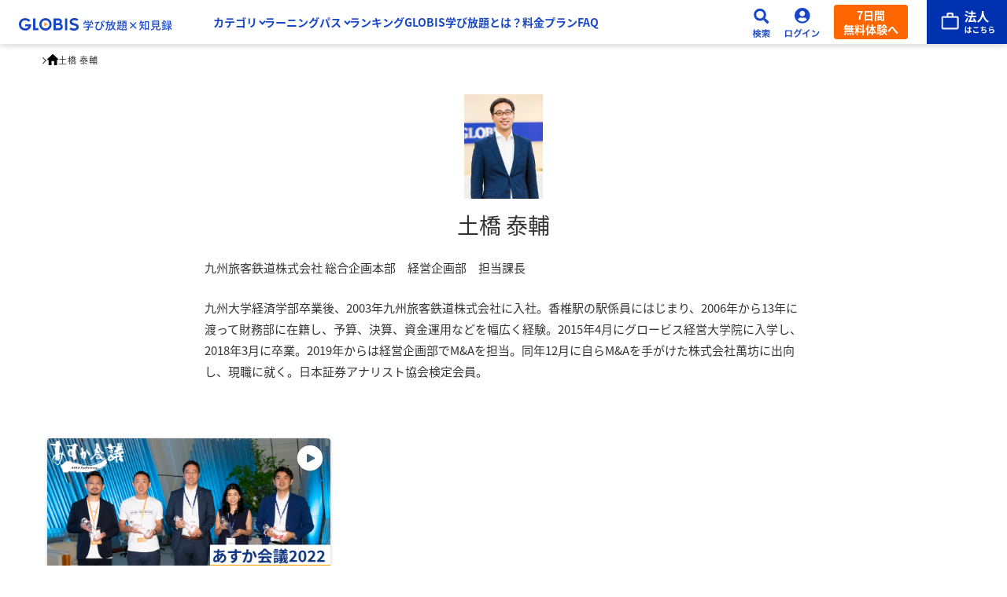

--- FILE ---
content_type: text/html
request_url: https://globis.jp/person_articles/2133/
body_size: 45145
content:
<!DOCTYPE html><html  lang="ja" prefix="og: http://ogp.me/ns# fb: http://ogp.me/ns/fb# article: http://ogp.me/ns/article#"><head><meta charset="utf-8">
<meta name="viewport" content="width=device-width, initial-scale=1">
<title>土橋 泰輔の詳細と関連する記事一覧 | GLOBIS学び放題×知見録</title>
<script src="https://accounts.google.com/gsi/client" async defer></script>
<link rel="stylesheet" href="/lp_assets/css/style.css">
<style>.campaignBanner[data-v-9ac40013]{align-items:flex-start;background-color:var(--cl-blue);color:#fff;display:none;flex-direction:column;gap:8px;padding:15px;text-decoration:none}@media screen and (min-width:769px){.campaignBanner[data-v-9ac40013]{align-items:center;grid-template-columns:auto 180px}.campaignBanner[data-v-9ac40013] .text,.campaignBanner[data-v-9ac40013] .countDown{grid-column:1/2}.campaignBanner[data-v-9ac40013] .btn{grid-column:2/3;grid-row:1/3}.campaignBanner.-row1[data-v-9ac40013] .text{grid-row:1/3}.campaignBanner.-row1[data-v-9ac40013] .countDown{display:none}}@media print,screen and (min-width:1366px){.campaignBanner[data-v-9ac40013]{padding-left:calc(50% - 668px);padding-right:calc(50% - 668px)}}.campaignBanner.-show[data-v-9ac40013]{display:flex}@media screen and (min-width:769px){.campaignBanner.-show[data-v-9ac40013]{display:grid}}.campaignBanner[data-v-9ac40013] .text{font-size:1rem}.campaignBanner[data-v-9ac40013] .countDown{font-size:1rem;font-weight:700}@media screen and (min-width:769px){.campaignBanner[data-v-9ac40013] .countDown{font-size:1.125rem}}.campaignBanner[data-v-9ac40013] .btn{background-color:var(--cl-orange);display:inline-block;font-size:1rem;font-weight:700;padding:6px 12px 8px}@media screen and (min-width:769px){.campaignBanner[data-v-9ac40013] .btn{padding:10px 10px 12px}}</style>
<style>header[data-v-33ed8fbd]{background:#fff;box-shadow:0 1px 8px #33333340;position:relative;transform:translateY(0);transition:transform .3s ease;z-index:var(--index-header)}header.is-sticky[data-v-33ed8fbd]{inset:var(--header-posTop) 0 0;position:sticky}header.anm-slideDown[data-v-33ed8fbd]{transform:translateY(100%)}header[data-v-33ed8fbd]:has(#headerMenu.is-open),header[data-v-33ed8fbd]:has(#headerSearch.is-open){top:0;transform:translateY(0);transition:transform 0s}.header-inner[data-v-33ed8fbd]{align-items:center;display:grid;gap:16px;grid-template-columns:195px auto 24px 48px 94px 110px;height:var(--header-height);margin:0 auto;max-width:1440px;padding-left:24px}@media print,screen and (min-width:1250px){.header-inner[data-v-33ed8fbd]>*{order:2}.header-inner .header-logo[data-v-33ed8fbd]{order:1}}@media print,screen and (max-width:1249px){.header-inner[data-v-33ed8fbd]{grid-template-columns:40px auto 24px 48px 94px 110px}}@media print,screen and (max-width:620px){.header-inner[data-v-33ed8fbd]{gap:8px;grid-template-columns:40px auto 40px 40px 86px}}@media screen and (max-width:768px){.header-inner[data-v-33ed8fbd]{padding-left:8px}}@media print,screen and (max-width:1249px){.header-menu-btn[data-v-33ed8fbd]{align-items:center;display:flex;height:40px;justify-content:center;width:40px}.header-menu-btn span[data-v-33ed8fbd]{background-image:linear-gradient(to bottom,transparent 9px,var(--cl-blue) 9px,var(--cl-blue) 12px,transparent 12px);background-position:50%;background-repeat:no-repeat;background-size:100%;display:block;height:20px;position:relative;width:20px}.header-menu-btn span[data-v-33ed8fbd]:after,.header-menu-btn span[data-v-33ed8fbd]:before{background-color:var(--cl-blue);content:"";height:3px;left:0;position:absolute;transform-origin:center;width:100%}.header-menu-btn span[data-v-33ed8fbd]:before{top:2px}.header-menu-btn span[data-v-33ed8fbd]:after{bottom:1px}.header-menu-btn.is-open span[data-v-33ed8fbd]{background-image:none}.header-menu-btn.is-open span[data-v-33ed8fbd]:before{transform:translateY(7.2px) rotate(45deg)}.header-menu-btn.is-open span[data-v-33ed8fbd]:after{transform:translateY(-7.2px) rotate(-45deg)}}@media print,screen and (min-width:1250px){.header-menu-btn[data-v-33ed8fbd]{display:none}}@media print,screen and (max-width:1249px){.header-menu[data-v-33ed8fbd]{background-color:#fff;border-top:1px solid #cecccc;height:calc(100vh - var(--cpbn-visibleHeight) - var(--header-height));height:calc(100dvh - var(--cpbn-visibleHeight) - var(--header-height));inset:var(--header-height) 0 0;overflow-y:auto;padding:6px 15px 32px;position:fixed;z-index:var(--index-header-menu)}.header-menu_btn[data-v-33ed8fbd]{margin-top:32px;width:100%}.header-menu_btn+.header-menu_btn[data-v-33ed8fbd]{margin-top:16px}.header-menu[data-v-33ed8fbd]:not(.is-open){display:none}}@media print,screen and (min-width:1250px){.header-menu[data-v-33ed8fbd] nav{display:flex;gap:min(1.6666666667vw,24px);padding:0 min(2.7777777778vw,40px)}.header-menu_btn[data-v-33ed8fbd]{display:none}}.header-btn[data-v-33ed8fbd]{height:44px;width:100%}@media print,screen and (max-width:620px){.header-btn[data-v-33ed8fbd]{height:40px}}.header-btn img[data-v-33ed8fbd]{width:100%}@media print,screen and (max-width:620px){.header-btn.-search img[data-v-33ed8fbd]{max-width:20px}}.header-logo a[data-v-33ed8fbd]{align-items:center;display:flex;min-height:32px}.header-logo a img[data-v-33ed8fbd]{vertical-align:middle;width:100%}.header-btn-signup[data-v-33ed8fbd]{align-items:center;background:var(--Accent-Orange-Orange-90,#f60);border-radius:4px;color:#fff;display:flex;font-family:var(--ff-noto);font-size:14px;font-weight:700;justify-content:center;line-height:18px;padding:4px 12px;text-align:center;text-decoration:none}@media print,screen and (max-width:620px){.header-btn-signup[data-v-33ed8fbd]{display:none}}.header-search[data-v-33ed8fbd]{display:none}.header-search.is-open[data-v-33ed8fbd]{display:block}.header-login[data-v-33ed8fbd]{position:relative}.header-login_content[data-v-33ed8fbd]{display:none}.header-login_content.is-open[data-v-33ed8fbd]{display:block}.header-corporation[data-v-33ed8fbd]{align-self:stretch;display:flex;justify-content:flex-end;position:relative}.header-corporation a[data-v-33ed8fbd]{align-items:center;background:var(--GLOBIS-Blue-Blue-90,#0032af);display:flex;height:100%;justify-content:center;padding:0 16px;width:102px}@media print,screen and (max-width:620px){.header-corporation a[data-v-33ed8fbd]{padding:0 12px 0 14px;width:78px}}.header-corporation a img[data-v-33ed8fbd]{width:100%}.header-corporation a>div[data-v-33ed8fbd]{display:none}@media screen and (min-width:769px){.header-corporation a:hover>div[data-v-33ed8fbd]{background:#fff;border-radius:16px;box-shadow:0 3px 10px #33333340;display:grid;gap:20px;grid-template-columns:294px auto;padding:20px;position:absolute;right:0;top:calc(100% - 4px);width:648px}.header-corporation a:hover>div img[data-v-33ed8fbd]{border-radius:8px;overflow:hidden}.header-corporation a:hover>div>div h2[data-v-33ed8fbd]{color:#0032af;font-family:var(--ff-noto);font-size:1.5rem;font-weight:700;line-height:125%;margin-top:16px}.header-corporation a:hover>div>div p[data-v-33ed8fbd]:first-child{background:#fff;border:1px solid #0032af;border-radius:18px;color:#0032af;display:inline-block;font-family:var(--ff-en);font-size:.75rem;font-weight:700;line-height:100%;padding:6px 10px}.header-corporation a:hover>div>div p[data-v-33ed8fbd]:nth-child(3){color:#0032af;font-size:.75rem;font-weight:300;line-height:200%;margin-top:8px}.header-corporation a:hover>div>div p[data-v-33ed8fbd]:nth-child(4){align-items:center;background:#0032af;border-radius:8px;color:#fff;display:flex;font-size:1rem;font-weight:600;gap:8px;justify-content:center;line-height:100%;margin-top:20px;padding:16px;text-align:center}}</style>
<style>@media print,screen and (max-width:1249px){.-lgOnly[data-v-9b57aeaf]{display:none!important}a.-mnRectangle[data-v-9b57aeaf],button[data-v-9b57aeaf]{align-items:center;-moz-column-gap:24px;column-gap:24px;display:flex;flex-direction:row-reverse;font-weight:var(--fw-bold);justify-content:flex-end;padding-bottom:20px;padding-top:20px;position:relative}a.-mnRectangle[data-v-9b57aeaf]:not(:first-of-type),button[data-v-9b57aeaf]:not(:first-of-type){border-top:1px solid #cecccc}a.-mnRectangle[data-v-9b57aeaf]:last-child,button[data-v-9b57aeaf]:last-child{border-bottom:1px solid #cecccc}.container.-lg+a.-mnRectangle[data-v-9b57aeaf],.container.-lg+button[data-v-9b57aeaf]{margin-top:6px}button[data-v-9b57aeaf]{width:100%}a.-lgOnly+button[data-v-9b57aeaf]{margin-top:6px}button.-mn[data-v-9b57aeaf]:after,button.-mn[data-v-9b57aeaf]:before{background-color:var(--cl-blue);content:"";position:absolute;right:15px;top:50%;transform:translateY(-50%) translate(50%)}button.-mn[data-v-9b57aeaf]:before{height:2px;width:.8em}button.-mn[data-v-9b57aeaf]:after{height:.8em;width:2px}button.-mn.is-open[data-v-9b57aeaf]:after{display:none}button.-lg[data-v-9b57aeaf]:not(.-mn){padding-bottom:12px;pointer-events:none}.container[data-v-9b57aeaf]{padding-left:48px}.container .container[data-v-9b57aeaf]{padding-left:0}.container button[data-v-9b57aeaf]{border-top:none;font-size:.875rem;padding-bottom:8px;padding-top:8px}.container button.is-open[data-v-9b57aeaf]{padding-bottom:18px}.container.-mn[data-v-9b57aeaf]{max-height:0;overflow:hidden;transition:max-height .8s ease}.container.-mn[data-v-9b57aeaf] li{border-top:1px solid #cecccc}.container.-mn[data-v-9b57aeaf]:first-of-type li:last-child{border-bottom:1px solid #cecccc}.container.-mn.is-open[data-v-9b57aeaf]{max-height:200vh;overflow:auto}.container.-mn.is-open+button[data-v-9b57aeaf]{padding-top:18px}}@media print,screen and (min-width:1250px){.-mnOnly[data-v-9b57aeaf]{display:none!important}button.-lg[data-v-9b57aeaf]{padding-right:.7em;position:relative}button.-lg[data-v-9b57aeaf]:after{border-right:2px solid var(--cl-blue);border-top:2px solid var(--cl-blue);content:"";display:block;height:.4em;position:absolute;right:0;top:50%;transform:translateY(-60%) rotate(135deg);width:.4em}button.-lg.is-open[data-v-9b57aeaf]:after{transform:translateY(-30%) rotate(-45deg)}.container.-lg[data-v-9b57aeaf]{left:-100%;position:fixed;top:0;width:100%;z-index:var(--index-header-menu)}.container.-lg .container_inner[data-v-9b57aeaf]{background-color:#f8fafb;box-sizing:border-box;margin:calc(var(--header-height) - 10px) auto 0;max-height:calc(100vh - 120px);max-width:1000px;opacity:0;overflow-y:auto;padding:24px 48px 32px;transition:opacity .4s ease}.container.-lg .container_inner>button[data-v-9b57aeaf]{color:var(--cl-blue);font-size:1.0625rem;line-height:1.7294117647}.container.-lg .container_inner>button[data-v-9b57aeaf]:not(:first-child){margin-top:24px}.container.-lg .container_inner ul[data-v-9b57aeaf]{display:grid;gap:8px;grid-template-columns:repeat(5,1fr);margin-top:8px}.container.-lg.is-open[data-v-9b57aeaf]{height:100vh;left:0;width:100vw}.container.-lg.is-open .container_inner[data-v-9b57aeaf]{opacity:1}}</style>
<style>a[data-v-46551db3] *,button[data-v-46551db3] *{pointer-events:none}@media print,screen and (max-width:1249px){a.-mnRectangle[data-v-46551db3],button.-mnRectangle[data-v-46551db3]{color:var(--cl-text);display:flex;font-size:1rem;letter-spacing:.02em;line-height:1.5;padding:12px 30px 12px 0;position:relative;text-decoration:none}a.-mnRectangle[data-v-46551db3]:after,button.-mnRectangle[data-v-46551db3]:after{border-right:2px solid var(--cl-blue);border-top:2px solid var(--cl-blue);content:"";height:.6em;position:absolute;right:15px;top:50%;transform:rotate(45deg) translateY(-50%);width:.6em}a.-mnRectangle .icon[data-v-46551db3],button.-mnRectangle .icon[data-v-46551db3]{display:none}a.-mnSquare[data-v-46551db3],button.-mnSquare[data-v-46551db3]{color:var(--cl-blue);display:grid;font-size:.75rem;font-weight:var(--fw-bold);grid-template-rows:64px auto;height:100%;justify-items:center;letter-spacing:.08em;line-height:1.4;text-decoration:none}a.-mnSquare .icon[data-v-46551db3],button.-mnSquare .icon[data-v-46551db3]{align-items:center;display:flex;height:56px;justify-content:center;margin-bottom:8px;position:relative;width:56px}a.-mnSquare .icon[data-v-46551db3]:before,button.-mnSquare .icon[data-v-46551db3]:before{background-color:var(--cl-blue-bright-lv2);border-radius:50%;content:"";height:100%;left:50%;position:absolute;top:50%;transform:translate(-50%,-50%);width:100%}a.-mnSquare .icon img[data-v-46551db3],button.-mnSquare .icon img[data-v-46551db3]{position:relative}a.-mnSquare .text[data-v-46551db3],button.-mnSquare .text[data-v-46551db3]{align-items:center;display:flex}}@media print,screen and (min-width:1250px){a.-lgRectangle[data-v-46551db3],button.-lgRectangle[data-v-46551db3]{align-items:center;background-color:#fff;border-radius:4px;box-shadow:0 2px 4px #0000001a;box-sizing:border-box;color:var(--cl-blue);-moz-column-gap:12px;column-gap:12px;display:flex;font-size:.8125rem;font-weight:var(--fw-bold);height:100%;letter-spacing:.02em;line-height:1.4615384615;min-height:64px;padding:8px 16px;text-decoration:none}a.-lgRectangle .icon[data-v-46551db3],button.-lgRectangle .icon[data-v-46551db3]{flex:0 0 48px;width:48px}a.-lgText[data-v-46551db3],button.-lgText[data-v-46551db3]{align-items:center;color:var(--cl-blue);display:flex;font-size:.875rem;font-weight:var(--fw-bold);height:30px;line-height:1;text-decoration:none}a.-lgText[data-v-46551db3] img,button.-lgText[data-v-46551db3] img{display:none}a.-lgText.-mn[data-v-46551db3]:not(.-lg),button.-lgText.-mn[data-v-46551db3]:not(.-lg){cursor:default}}</style>
<style>a[data-v-59a4779b],button[data-v-59a4779b]{align-items:center;background-color:var(--cl-blue-bright-lv1);border:1px solid transparent;border-radius:30px;color:var(--cl-blue);display:flex;font-size:.875rem;font-weight:var(--fw-bold);justify-content:center;letter-spacing:.04em;line-height:1.6428571429;margin:0 auto;min-height:60px;padding:0 36px;text-decoration:none;width:310px}@media screen and (min-width:769px){a[data-v-59a4779b],button[data-v-59a4779b]{border-radius:33px;font-size:1.0625rem;height:66px;transition:opacity var(--transition-base);width:365px}a[data-v-59a4779b]:hover,button[data-v-59a4779b]:hover{opacity:var(--opacity-base)}}a[class^=-ar][data-v-59a4779b],button[class^=-ar][data-v-59a4779b]{position:relative}a[class^=-ar][data-v-59a4779b]:after,button[class^=-ar][data-v-59a4779b]:after{border-bottom:2px solid var(--cl-blue);border-right:2px solid var(--cl-blue);content:"";height:8px;position:absolute;right:20px;top:50%;width:8px}@media screen and (min-width:769px){a[class^=-ar][data-v-59a4779b]:after,button[class^=-ar][data-v-59a4779b]:after{height:12px;right:30px;width:12px}}a.-art[data-v-59a4779b]:after,button.-art[data-v-59a4779b]:after{transform:translateY(-25%) rotate(-135deg)}a.-arb[data-v-59a4779b]:after,button.-arb[data-v-59a4779b]:after{transform:translateY(-75%) rotate(45deg)}a.-arr[data-v-59a4779b]:after,button.-arr[data-v-59a4779b]:after{transform:translateY(-50%) rotate(-45deg)}a.-arl[data-v-59a4779b]:after,button.-arl[data-v-59a4779b]:after{left:20px;right:auto;transform:translateY(-50%) rotate(135deg)}@media screen and (min-width:769px){a.-arl[data-v-59a4779b]:after,button.-arl[data-v-59a4779b]:after{left:30px}}a[target=_blank]>span[data-v-59a4779b],button[target=_blank]>span[data-v-59a4779b]{align-items:center;-moz-column-gap:8px;column-gap:8px;display:flex;justify-content:center;width:100%}a.-cl-odd[data-v-59a4779b],button.-cl-odd[data-v-59a4779b]{background-color:transparent;border:2px solid var(--cl-blue);color:var(--cl-blue)}a.-cl-orange[data-v-59a4779b],button.-cl-orange[data-v-59a4779b]{background-color:var(--cl-orange);color:#fff}a.-cl-orange[class^=-ar][data-v-59a4779b]:after,button.-cl-orange[class^=-ar][data-v-59a4779b]:after{border-color:#fff}a.-mn[data-v-59a4779b],button.-mn[data-v-59a4779b]{min-height:48px;width:200px}a.-thin[data-v-59a4779b],button.-thin[data-v-59a4779b]{min-height:40px}</style>
<style>.modal[data-v-8ef5c974]{height:100vh;height:100dvh;left:0;position:fixed;top:calc(var(--cpbn-visibleHeight)*-1);width:100vw;z-index:var(--index-modal)}.modal_heading[data-v-8ef5c974]{align-items:center;background-color:#f5f5f5;display:flex;justify-content:space-between;padding:15px 16px;position:sticky;top:0}.modal_heading img[data-v-8ef5c974]{width:100px}@media print,screen and (min-width:1250px){.modal_heading img[data-v-8ef5c974]{width:228px}}.modal_heading button[data-v-8ef5c974]{align-items:center;display:flex;height:38px;justify-content:center;width:36px}.modal_content[data-v-8ef5c974]{background-color:#f5f5f5;height:calc(100% - 60px);overflow-y:auto}.container[data-v-8ef5c974]{align-items:center;display:flex;height:100%;padding:0 15px}.container[data-v-8ef5c974] .form{background-color:#fff;max-width:520px}</style>
<style>.form[data-v-13c7d935]{align-items:center;background-color:#f5f5f5;border-radius:6px;-moz-column-gap:12px;column-gap:12px;height:56px;margin:0 auto;max-width:770px;overflow:hidden;padding-left:16px}.form[data-v-13c7d935],.form form[data-v-13c7d935]{display:flex;width:100%}.form form[data-v-13c7d935]{height:100%}.form input[data-v-13c7d935]{width:100%}.form input[data-v-13c7d935]::-moz-placeholder{color:#aaa;font-size:.875rem;letter-spacing:.02em;line-height:1}.form input[data-v-13c7d935]::placeholder{color:#aaa;font-size:.875rem;letter-spacing:.02em;line-height:1}.form button[data-v-13c7d935]{background-color:var(--cl-blue);color:#fff;flex:0 0 80px;font-size:.75rem;font-weight:var(--fw-bold);letter-spacing:.02em;line-height:1.25}.form button.is-notActive[data-v-13c7d935]{opacity:20%;pointer-events:none}</style>
<style>.modal-bg[data-v-bb9b4138]{height:100%;left:0;position:fixed;top:0;width:100%;z-index:var(--index-modal)}.modal-content[data-v-bb9b4138]{background-color:var(--cl-blue-bright-lv2);box-shadow:0 3px 6px #00000029;left:50%;position:absolute;top:100%;transform:translate(-50%);width:160px;z-index:calc(var(--index-modal) + 1)}@media print,screen and (min-width:1250px){.modal-content[data-v-bb9b4138]{top:calc(100% - 2px);width:180px}}.container a[data-v-bb9b4138]{color:var(--cl-text);display:block;font-size:.75rem;letter-spacing:.02em;line-height:3.25;padding:4px 24px 4px 12px;position:relative;text-align:left;text-decoration:none}@media print,screen and (min-width:1250px){.container a[data-v-bb9b4138]{font-size:.875rem;padding:6px 32px 6px 16px}}.container a[data-v-bb9b4138]:not(:first-child){border-top:1px solid #e5e0e0}.container a[data-v-bb9b4138]:after{border-right:1.5px solid var(--cl-blue);border-top:1.5px solid var(--cl-blue);content:"";display:block;height:.7em;position:absolute;right:12px;top:50%;transform:translateY(-50%) rotate(45deg);width:.7em}</style>
<style>.profile[data-v-6b9f1dcc]{padding-top:24px}.profile .image[data-v-6b9f1dcc]{margin:0 auto;width:100px}.profile h1[data-v-6b9f1dcc]{font-size:1.75rem;font-weight:var(--fw-regular);line-height:1.231;margin-top:16px;text-align:center}.profile .content[data-v-6b9f1dcc],.profile>p[data-v-6b9f1dcc]{font-size:.9375rem;line-height:1.8;margin-top:24px}.list[data-v-6b9f1dcc]{padding-bottom:64px;padding-top:24px}@media screen and (min-width:769px){.list[data-v-6b9f1dcc]{padding-bottom:150px;padding-top:40px}}</style>
<style>@charset "UTF-8";.footer_cv[data-v-6f28e8ba]{display:flex;flex-direction:column;gap:40px;padding:32px 16px 48px}@media screen and (min-width:769px){.footer_cv[data-v-6f28e8ba]{padding-bottom:64px}}.footer_cv[data-v-6f28e8ba]>*{width:100%}footer[data-v-6f28e8ba]{background:var(--GLOBIS-Blue-Blue-10-Blue-Gray,#e6ebf5)}.footer_container[data-v-6f28e8ba]{container:footer/inline-size;margin:0 auto;max-width:1032px;padding:44px 16px 76px}.footer_container[data-v-6f28e8ba]>:not(:first-child){margin-top:32px;padding-top:32px}.footer_container[data-v-6f28e8ba]>:not(:first-child):not(:last-child){border-top:1px solid #aaa}@container footer (min-width: 880px){.footer_container[data-v-6f28e8ba]>:last-child{display:flex;justify-content:space-between}}.footer_hsj[data-v-6f28e8ba]{align-items:center;display:flex;flex-direction:column;gap:32px}@container footer (min-width: 880px){.footer_hsj[data-v-6f28e8ba]{display:grid;grid-template-columns:49.6% auto;padding-bottom:32px;padding-top:64px}.footer_hsj[data-v-6f28e8ba]>:first-child{grid-row:span 2}}.footer_hsj img[data-v-6f28e8ba]{width:100%}.footer_hsj img[data-v-6f28e8ba]:first-of-type{max-width:496px}.footer_hsj img[data-v-6f28e8ba]:nth-of-type(2){max-width:456px}.footer_hsj>div[data-v-6f28e8ba]{background:#fff9;border-radius:12px;display:flex;flex-direction:column;gap:8px;max-width:456px;padding:24px 12px;width:100%}.footer_hsj>div p[data-v-6f28e8ba]{background:linear-gradient(108deg,#0e357f,#2e69da);background-clip:text;-webkit-background-clip:text;font-family:var(--ff-noto);font-size:1rem;font-weight:700;line-height:150%;margin-bottom:8px;text-align:center;-webkit-text-fill-color:transparent}.footer_hsj>div a[data-v-6f28e8ba]{border-radius:34px;color:#fff;display:flex;flex-direction:column;font-size:1rem;font-weight:600;gap:4px;height:68px;line-height:100%;padding:16px 48px 16px 24px;position:relative;text-decoration:none;width:100%}.footer_hsj>div a span[data-v-6f28e8ba]{font-size:.75rem;font-weight:300;line-height:170%}.footer_hsj>div a[data-v-6f28e8ba]:first-of-type{background:var(--GLOBIS-Blue-Blue-90,#0032af)}.footer_hsj>div a[data-v-6f28e8ba]:nth-of-type(2){background:var(--GLOBIS-Blue-Blue-60,#1f4fd2)}.footer_hsj>div a[data-v-6f28e8ba]:nth-of-type(3){background:var(--GLOBIS-Blue-Blue-40,#7085e0)}.footer_hsj>div a[data-v-6f28e8ba]:after{border-right:2px solid #fff;border-top:2px solid #fff;content:"";height:12px;position:absolute;right:24px;top:50%;transform:translateY(-50%) rotate(45deg);width:12px}@container footer (min-width: 880px){.footer_hsj>div[data-v-6f28e8ba]{gap:12px;padding:32px}.footer_hsj>div p[data-v-6f28e8ba]{font-size:1.25rem}}.footer_layout[data-v-6f28e8ba]{display:flex;flex-direction:column;gap:32px}@media screen and (min-width:769px){.footer_layout[data-v-6f28e8ba]{display:grid;grid-template-columns:repeat(2,1fr)}}@container footer (min-width: 880px){.footer_layout[data-v-6f28e8ba]{grid-template-columns:repeat(4,1fr)}}.footer_layout section[data-v-6f28e8ba]{align-items:flex-start;display:flex;flex-direction:column;gap:16px}@container footer (min-width: 880px){.footer_layout section[data-v-6f28e8ba]{gap:4px}.footer_layout section:not(:last-child) h2[data-v-6f28e8ba]+*{margin-top:12px}}.footer_layout section[data-v-6f28e8ba]:last-child{border-top:1px solid #aaa;padding-top:32px}@media screen and (min-width:769px){.footer_layout section[data-v-6f28e8ba]:last-child{display:grid;gap:16px 52px;grid-column:span 2;grid-template-columns:repeat(4,1fr)}.footer_layout section:last-child h2[data-v-6f28e8ba]{grid-column:span 4}}@container footer (min-width: 880px){.footer_layout section[data-v-6f28e8ba]:last-child{grid-column:span 4}}.footer_layout section[data-v-6f28e8ba] *{color:var(--Mono-70,#858585);font-size:.75rem;font-weight:300;line-height:170%}.footer_layout section h2[data-v-6f28e8ba]{color:#0032af;font-size:.875rem;font-weight:600;line-height:170%}.footer_layout section a[data-v-6f28e8ba]{color:#0032af;text-decoration:none}.footer_layout section>div[data-v-6f28e8ba]{align-items:flex-start;display:flex;flex-direction:column;gap:16px}@media screen and (max-width:768px){.footer_layout section>div[data-v-6f28e8ba]:not(:first-of-type){margin-top:16px}}@container footer (min-width: 880px){.footer_layout section>div[data-v-6f28e8ba]{gap:4px}}.footer_layout section dl[data-v-6f28e8ba]{align-items:flex-start;display:flex;flex-direction:column;gap:12px}@container footer (min-width: 880px){.footer_layout section dl[data-v-6f28e8ba]{gap:4px}}.footer_layout section dd[data-v-6f28e8ba]{align-items:flex-start;display:flex;flex-direction:column;gap:12px}@container footer (min-width: 880px){.footer_layout section dd[data-v-6f28e8ba]{gap:4px}}.footer_layout section ul[data-v-6f28e8ba]{align-items:flex-start;display:flex;flex-direction:column;gap:12px}@container footer (min-width: 880px){.footer_layout section ul[data-v-6f28e8ba]{gap:4px}}.footer_layout section li[data-v-6f28e8ba]:before{color:#0032af;content:"・";margin-right:2px}.footer_sns[data-v-6f28e8ba]{align-items:center;display:flex;flex-direction:column;gap:12px}@media screen and (min-width:769px){.footer_sns[data-v-6f28e8ba]{flex-direction:row;flex-wrap:wrap}}@container footer (min-width: 880px){.footer_sns[data-v-6f28e8ba]{justify-content:center}}.footer_sns a[data-v-6f28e8ba]{align-items:center;border:1px solid var(--Mono-50,#aaa);border-radius:40px;color:var(--Mono-90,#5c5c5c);display:grid;font-family:var(--ff-noto);font-size:1.0625rem;font-weight:700;gap:8px;grid-template-columns:40px auto;line-height:100%;padding:6px 16px 6px 8px;text-decoration:none}@media screen and (max-width:768px){.footer_sns a[data-v-6f28e8ba]{max-width:456px;width:100%}}.footer_sns a img[data-v-6f28e8ba]{width:40px}.footer_info[data-v-6f28e8ba]{display:flex;flex-wrap:wrap;gap:16px}.footer_info a[data-v-6f28e8ba]{color:#0032af;font-weight:600;text-decoration:none}.footer_copy[data-v-6f28e8ba],.footer_info a[data-v-6f28e8ba]{font-size:.75rem;line-height:100%}.footer_copy[data-v-6f28e8ba]{color:var(--Mono-100,#333);font-family:var(--ff-en);font-weight:400}@container footer (max-width: 879px){.footer_copy[data-v-6f28e8ba]{margin-top:28px}}</style>
<style>.cv[data-v-bd014fb0]{align-items:center;background:#1847c7;border-radius:24px;display:flex;flex-direction:column;gap:32px;margin:0 auto;padding:32px 16px}@media screen and (min-width:769px){.cv[data-v-bd014fb0]{gap:60px;max-width:1000px;padding:64px 32px}}@media screen and (min-width:1250px){.cv[data-v-bd014fb0]{max-width:1000px}}[data-v-bd014fb0] .cv-area01_heading{color:#fff;font-family:var(--ff-noto);font-size:16px;font-weight:700;line-height:125%;text-align:center}@media screen and (min-width:769px){[data-v-bd014fb0] .cv-area01_heading{font-size:32px}}[data-v-bd014fb0] .cv-area01_heading span{leading-trim:both;text-edge:cap;font-family:var(--ff-en);font-feature-settings:"hwid" on,"halt" on;font-size:26px;font-weight:700;line-height:27.5px}@media screen and (min-width:769px){[data-v-bd014fb0] .cv-area01_heading span{font-size:52px;line-height:55px}}[data-v-bd014fb0] .cv-area01_text{color:#fff;font-family:Hiragino Kaku Gothic ProN;font-size:12px;font-weight:600;line-height:170%;text-align:center}@media screen and (min-width:769px){[data-v-bd014fb0] .cv-area01_text{font-size:16px;line-height:150%}}[data-v-bd014fb0] .cv-area01_text:not(:first-child){margin-top:8px}[data-v-bd014fb0] .cv-review:not(:first-child){margin-top:24px}@media screen and (min-width:769px){[data-v-bd014fb0] .cv-review:not(:first-child){margin-top:60px}}[data-v-bd014fb0] .cv-review_heading{color:#fff;font-family:var(--ff-noto);font-size:12.406px;font-weight:500;letter-spacing:.248px;text-align:center}@media screen and (min-width:769px){[data-v-bd014fb0] .cv-review_heading{font-size:24.812px;letter-spacing:.496px}}[data-v-bd014fb0] .cv-review_star{margin:4px auto 0;max-width:152px;text-align:center}@media screen and (min-width:769px){[data-v-bd014fb0] .cv-review_star{margin-top:8px;max-width:360px}}[data-v-bd014fb0] .cv-review_box{display:grid;gap:2px 16px;grid-auto-flow:column;grid-template-columns:auto auto;grid-template-rows:auto auto;margin-top:16px}@media screen and (min-width:769px){[data-v-bd014fb0] .cv-review_box{gap:4px 32px;margin-top:32px}}[data-v-bd014fb0] .cv-review_title{background:#fff;border-radius:3.703px;color:#1847c7;font-family:var(--ff-noto);font-size:8px;font-weight:700;line-height:150%;padding:2px;text-align:center}@media screen and (min-width:769px){[data-v-bd014fb0] .cv-review_title{border-radius:7.406px;font-size:16px}}[data-v-bd014fb0] .cv-review_num{align-items:center;color:var(--Blue-Blue-20,#c4caf2);display:flex;gap:4px;justify-content:center;text-align:center}@media screen and (min-width:769px){[data-v-bd014fb0] .cv-review_num{gap:8px}}[data-v-bd014fb0] .cv-review_num>span:first-child{font-family:var(--ff-en);font-size:49.374px;font-weight:700;letter-spacing:-2.469px;line-height:1}@media screen and (min-width:769px){[data-v-bd014fb0] .cv-review_num>span:first-child{font-size:98.748px;letter-spacing:-4.937px}}[data-v-bd014fb0] .cv-review_num>span:not(:first-child){leading-trim:both;text-edge:cap;font-family:var(--ff-noto);font-size:15px;font-weight:900;letter-spacing:.45px;line-height:18.406px}@media screen and (min-width:769px){[data-v-bd014fb0] .cv-review_num>span:not(:first-child){font-size:30px;letter-spacing:.9px;line-height:36.812px;padding-top:6px}}[data-v-bd014fb0] .cv-area02{margin:0 auto;max-width:256px}@media screen and (min-width:769px){[data-v-bd014fb0] .cv-area02{max-width:788px}}[data-v-bd014fb0] .cv-area03{display:flex;flex-direction:column;gap:20px;width:100%}@media screen and (min-width:769px){[data-v-bd014fb0] .cv-area03{gap:32px}}[data-v-bd014fb0] .cv-area03:not(:first-child){border-top:1px solid var(--Blue-Blue-50,#4d6ad9);padding-top:32px}@media screen and (min-width:769px){[data-v-bd014fb0] .cv-area03:not(:first-child){padding-top:60px}}[data-v-bd014fb0] .cv-area03_heading{color:#fff;font-family:var(--ff-noto);font-size:24px;font-weight:700;line-height:125%;text-align:center}@media screen and (min-width:769px){[data-v-bd014fb0] .cv-area03_heading{font-size:32px}}[data-v-bd014fb0] .cv-area03_button{background:var(--Accent-Orange-Orange-90,#f60);border-radius:999px;box-shadow:0 3px 10px #33333340;color:#fff;display:flex;font-family:var(--ff-noto);font-size:20px;font-weight:700;justify-content:center;line-height:125%;margin:0 auto;padding:20px 32px;position:relative;text-align:center;text-decoration:none;width:256px}@media screen and (min-width:769px){[data-v-bd014fb0] .cv-area03_button{font-size:24px;max-width:648px;width:100%}}[data-v-bd014fb0] .cv-area03_button:after{border-right:2px solid #fff;border-top:2px solid #fff;content:"";height:12px;position:absolute;right:24px;top:50%;transform:translateY(-50%) rotate(45deg);width:12px}[data-v-bd014fb0] .cv-area03_note{color:#fff;font-size:12px;font-weight:300;line-height:200%;text-align:center}@media screen and (min-width:769px){[data-v-bd014fb0] .cv-area03_note{font-size:12px}}</style>
<style>.mail_magazine_card[data-v-66760029]{align-items:center;border-radius:16px;box-shadow:0 6px 12px #0000000f;display:flex;flex-direction:column;margin:0 auto;max-width:1000px;overflow:hidden;position:relative}.mail_magazine_card .header_content[data-v-66760029]{aspect-ratio:288/202;height:auto;overflow:hidden;width:100%}.mail_magazine_card .header_content img[data-v-66760029]{height:100%;-o-object-fit:cover;object-fit:cover;width:100%}.mail_magazine_card .form_content[data-v-66760029]{background:var(--cl-blue);color:#fff;padding:16px 16px 24px;width:100%}.mail_magazine_card .form_content img[data-v-66760029]{margin-bottom:16px}.mail_magazine_card .form_content .form_caption[data-v-66760029]{color:#fff8;font-size:10px;margin-top:16px}.mail_magazine_card .form_content a[data-v-66760029]{color:#ffffffb2;display:block;font-size:10px;font-weight:600}.mail_magazine_card[data-v-66760029] .hbspt-form h1{display:none}@media print,screen and (min-width:1250px){.mail_magazine_card.-right .header_content[data-v-66760029]{height:247px}}@media screen and (min-width:769px){.mail_magazine_card.-article[data-v-66760029]{display:grid;grid-template-columns:358px minmax(0,1fr);max-width:1016px}.mail_magazine_card.-article .header_content[data-v-66760029]{height:100%}.mail_magazine_card.-article .form_content[data-v-66760029]{height:100%;padding:24px 32px 32px}}.mail_magazine_card.-footer .form_content_title-footer[data-v-66760029]{width:192px}.mail_magazine_card.-footer .form_content_head[data-v-66760029]{border-top:1px solid #4d6ad9;font-size:24px;font-weight:700;line-height:1.25;padding-top:16px}.mail_magazine_card.-footer .form_content_text[data-v-66760029]{color:#c4caf2;font-size:14px;line-height:1.7;margin:16px 0}@media screen and (min-width:1000px){.mail_magazine_card.-footer[data-v-66760029]{display:grid;grid-template-columns:29.2682926829vw minmax(0,1fr);max-width:1016px}.mail_magazine_card.-footer .header_content[data-v-66760029]{height:100%}.mail_magazine_card.-footer .form_content[data-v-66760029]{height:100%;padding:24px 32px 32px}.mail_magazine_card.-footer .form_content_title-footer[data-v-66760029]{margin-bottom:24px}.mail_magazine_card.-footer .form_content_head[data-v-66760029]{font-size:32px;padding-top:24px}.mail_magazine_card.-footer .form_content_text[data-v-66760029]{margin:24px 0}}@media print,screen and (min-width:1312px){.mail_magazine_card.-footer[data-v-66760029]{grid-template-columns:384px minmax(0,1fr)}}.mail_magazine_card.is-hidden[data-v-66760029]{display:none}@media print,screen and (min-width:1250px){.mail_magazine_card.is-hidden-lg[data-v-66760029]{display:none}}.mail_magazine_card[data-status=hidden][data-v-66760029]{display:none}.mail_magazine_card.-footer[data-status=applied][data-v-66760029],.mail_magazine_card.-popup[data-status=applied][data-v-66760029]{animation-delay:3s;animation-duration:1s;animation-fill-mode:forwards;animation-name:mail_magazine_card_fadeout-66760029;animation-timing-function:ease-out;opacity:1}@keyframes mail_magazine_card_fadeout-66760029{0%{opacity:1}to{opacity:0}}.mail_magazine_card.-popup .close[data-v-66760029]{cursor:pointer;height:26px;position:absolute;right:15px;top:15px;width:26px}.mail_magazine_card.-popup .close[data-v-66760029]:after,.mail_magazine_card.-popup .close[data-v-66760029]:before{background-color:#fff;content:"";display:block;height:20px;position:absolute;right:10px;top:0;width:2px}.mail_magazine_card.-popup .close[data-v-66760029]:hover:after,.mail_magazine_card.-popup .close[data-v-66760029]:hover:before{background-color:#ccc}.mail_magazine_card.-popup .close[data-v-66760029]:before{transform:rotate(-45deg)}.mail_magazine_card.-popup .close[data-v-66760029]:after{transform:rotate(45deg)}[data-v-66760029] .hbspt-form{font-family:var(--ff-noto)}[data-v-66760029] .hbspt-form *{box-sizing:border-box}[data-v-66760029] .hbspt-form>form{display:flex;flex-direction:column;position:relative}[data-v-66760029] .hbspt-form>form>:nth-child(2){order:5}[data-v-66760029] .hbspt-form .hs-main-font-element>p{color:#fff8;font-size:10px;line-height:13.62px;margin-top:16px}[data-v-66760029] .hbspt-form .hs-main-font-element>p>a{color:#ffffffb3;margin-top:1px;text-decoration:underline}[data-v-66760029] .hbspt-form .hs-input{background-color:initial;border:1px solid #fff;color:#fff;height:57px;padding:12px 75px 12px 12px;width:100%}@media screen and (min-width:1000px){[data-v-66760029] .hbspt-form .hs-input:not(.error){margin-bottom:24px}}@media screen and (min-width:1000px){[data-v-66760029] .hbspt-form .hs_error_rollup{display:none}}[data-v-66760029] .hbspt-form .hs-input::-moz-placeholder{color:#fff;content:"globis@mail.jp"}[data-v-66760029] .hbspt-form .hs-input::placeholder{color:#fff;content:"globis@mail.jp"}[data-v-66760029] .hbspt-form .hs-submit{position:absolute;right:12px;top:12px}[data-v-66760029] .hbspt-form .hs-button{background:#fff;border:1px solid var(--cl-blue);border-radius:8px;color:var(--cl-blue);display:flex;font-size:14px;font-weight:700;line-height:100%;padding:8px 14px}[data-v-66760029] .hbspt-form .submitted-message p{color:#fff;font-size:16px;line-height:1.8;margin-top:0}</style>
<style>.float[data-v-88c45109]{animation-duration:.8s;animation-fill-mode:forwards;animation-name:fadein-88c45109;animation-timing-function:ease-out;bottom:0;left:0;opacity:0;padding-bottom:16px;position:fixed;text-align:center;width:100%;z-index:var(--index-foot-nav)}@media print,screen and (min-width:1000px){.float[data-v-88c45109]{display:none}}.float a[data-v-88c45109],.float button[data-v-88c45109]{align-items:center;background:#f47c17;border-radius:26.897px;box-shadow:0 3px 10px #33333340;color:#fff;display:inline-flex;font-family:var(--ff-noto);font-feature-settings:"hwid" on;font-size:1.125rem;font-weight:700;gap:12px;justify-content:center;letter-spacing:.54px;line-height:1;padding:18px 44px;position:relative;text-align:center;text-decoration:none}.float a[data-v-88c45109]:after,.float button[data-v-88c45109]:after{aspect-ratio:1/1;border-right:1px solid #fff;border-top:1px solid #fff;content:"";display:inline-block;transform:rotate(45deg);width:.5em}@media print,screen and (min-width:744px){.float a[data-v-88c45109],.float button[data-v-88c45109]{min-width:552px}}@keyframes fadein-88c45109{0%{opacity:0}to{opacity:1}}</style>
<style>@charset "UTF-8";.popup[data-v-b46e0319]{background-color:#fff;border-radius:28px;color:var(--cl-text);left:50%;max-width:480px;padding:20px 24px 24px;position:fixed;top:50%;transform:translate(-50%,-50%);z-index:9999999999999}@media screen and (max-width:768px){.popup[data-v-b46e0319]{width:94%}}@media screen and (min-width:769px){.popup[data-v-b46e0319]{padding:24px 32px 32px}}.popup a[data-v-b46e0319]{color:#1847c7}.bg[data-v-b46e0319]{background-color:#0009;height:100vh;left:0;position:fixed;top:0;width:100vw;z-index:9999999999998}.closeBtn[data-v-b46e0319]{background-image:url(/lp_assets/images/unlimited/icon_close.svg);display:block;height:28px;position:absolute;right:20px;top:20px;width:28px}.title[data-v-b46e0319]{font-size:1.625rem;font-weight:700;line-height:1.3846153846}.agreement[data-v-b46e0319]{font-size:.75rem;letter-spacing:.05em;line-height:1.3333333333;margin-top:6px}.gBtn[data-v-b46e0319]{border:1px solid rgba(0,0,0,.24);border-radius:4px;display:block;font-size:.875rem;font-weight:700;line-height:1.5714285714;padding:14px 16px;width:100%}.gBtn[data-v-b46e0319],.text01[data-v-b46e0319]{position:relative;text-align:center}.text01[data-v-b46e0319]{font-size:.75rem;letter-spacing:.05em;line-height:1.3333333333;margin:12px 0}.text01[data-v-b46e0319]:before{background-color:#00000014;content:"";height:1px;left:0;position:absolute;top:50%;transform:translateY(-50%);width:37%}@media screen and (min-width:769px){.text01[data-v-b46e0319]:before{width:44%}}.text01[data-v-b46e0319]:after{background-color:#00000014;content:"";height:1px;position:absolute;right:0;top:50%;transform:translateY(-50%);width:37%}@media screen and (min-width:769px){.text01[data-v-b46e0319]:after{width:44%}}.gIcon[data-v-b46e0319]{left:16px;position:absolute;top:50%;transform:translateY(-50%)}.note[data-v-b46e0319]{background-color:#f5f5f5;border-radius:12px;margin:24px auto 0;padding:16px}@media screen and (min-width:769px){.note[data-v-b46e0319]{margin:40px auto 0}}.note .regist[data-v-b46e0319]{color:#0006;line-height:1.3333333333}.note .confirm[data-v-b46e0319],.note .regist[data-v-b46e0319]{font-size:.75rem;letter-spacing:.05em}.note .confirm[data-v-b46e0319]{color:#000;line-height:1.4166666667}.note .confirm strong[data-v-b46e0319]{font-weight:700}.note .confirm li[data-v-b46e0319]{display:flex;gap:3px}.note .confirm li[data-v-b46e0319]:before{content:"・"}.note p+p[data-v-b46e0319]{margin-top:8px}.formArea[data-v-b46e0319]{margin-top:32px}.form[data-v-b46e0319]{align-items:flex-end;display:flex;flex-direction:column;gap:10px}@media screen and (min-width:769px){.form[data-v-b46e0319]{flex-direction:row}}.form label[data-v-b46e0319]{display:block;font-weight:700;margin-bottom:8px}.form input[data-v-b46e0319]{border:1px solid rgba(0,0,0,.24);border-radius:4px;display:block;padding:14px 16px;width:100%}.form input.error[data-v-b46e0319]{border-color:#ee001d}.form input[data-v-b46e0319]::-moz-placeholder{color:#0006}.form input[data-v-b46e0319]::placeholder{color:#0006}.form button[data-v-b46e0319]{background:linear-gradient(142.19deg,#1847c7,#4c73dd);border-radius:999px;color:#fff;flex-basis:30%;font-size:1rem;font-weight:700;height:50px;letter-spacing:.03em;line-height:1;padding:17px 24px;transition:opacity var(--transition-base);width:100%}@media screen and (min-width:769px){.form button[data-v-b46e0319]{font-size:.875rem;line-height:1.1428571429;padding:14px 24px}}.form button[data-v-b46e0319]:disabled{background:#b7c2d9;opacity:1}.form button[data-v-b46e0319]:not(:disabled):hover{opacity:var(--opacity-base)}.errorText[data-v-b46e0319]{color:#ee001d;display:none;font-size:.75rem;white-space:pre-wrap}.errorText.show[data-v-b46e0319]{display:block}.errorText[data-v-b46e0319] a{color:inherit}.input[data-v-b46e0319]{width:100%}@media screen and (min-width:769px){.input[data-v-b46e0319]{flex-basis:70%}}.mailResult[data-v-b46e0319]{font-size:.875rem;font-weight:700;letter-spacing:.05em;line-height:1.1428571429;margin-bottom:24px}.g_id_signin[data-v-b46e0319]{display:grid;justify-items:center}</style>
<style>.bookmark[data-v-e1627909]{background-color:#01010199;height:100%;left:0;position:fixed;top:0;width:100%;z-index:var(--index-modal)}.bookmark_content[data-v-e1627909]{align-items:center;background-color:#fff;border-radius:20px;display:flex;flex-direction:column;gap:32px;justify-content:center;left:50%;max-height:80vh;max-width:400px;overflow-y:auto;padding:32px;position:absolute;top:50%;transform:translate(-50%,-50%);width:calc(100% - 15vw)}.bookmark_content>img[data-v-e1627909]:first-child{width:160px}.bookmark_content>div[data-v-e1627909]{align-items:center;display:flex;flex-direction:column;gap:8px;justify-content:center;width:100%}.bookmark_content>div .icon[data-v-e1627909]{width:64px}.bookmark_content>div p[data-v-e1627909]{text-align:center}.bookmark_content>div p[data-v-e1627909]:first-of-type{color:#000;font-size:1.5rem;font-weight:var(--fw-bold)}.bookmark_content>div p[data-v-e1627909]:nth-of-type(2){color:#000;font-size:1.125rem;opacity:.5}.bookmark_content a[data-v-e1627909]{align-items:center;border-radius:999px;display:flex;font-size:1.125rem;font-weight:var(--fw-bold);justify-content:center;min-height:54px;text-decoration:none;width:100%}.bookmark_content a[data-v-e1627909]:first-of-type{background-color:var(--cl-blue);color:#fff}.bookmark_content a[data-v-e1627909]:nth-of-type(2){background-color:#d7d9dd;color:var(--cl-blue)}</style>
<style>.breadcrumbs[data-v-2a6418cb]{align-items:center;-moz-column-gap:20px;column-gap:20px;display:flex;margin:0 auto;max-width:1190px;overflow-x:auto;padding:12px 15px;white-space:nowrap;width:100%}@media screen and (min-width:769px){.breadcrumbs[data-v-2a6418cb]{-moz-column-gap:36px;column-gap:36px}}.breadcrumbs li[data-v-2a6418cb]{align-items:center;display:flex;font-size:.625rem;letter-spacing:.08em;line-height:1.5}@media screen and (min-width:769px){.breadcrumbs li[data-v-2a6418cb]{font-size:.6875rem}}.breadcrumbs li[data-v-2a6418cb]:not(:first-child){position:relative}.breadcrumbs li[data-v-2a6418cb]:not(:first-child):before{border-right:1px solid #333;border-top:1px solid #333;content:"";height:.5em;left:-16px;position:absolute;top:50%;transform:rotate(45deg) translateY(-50%);width:.5em}@media screen and (min-width:769px){.breadcrumbs li[data-v-2a6418cb]:not(:first-child):before{left:-24px}}.breadcrumbs li a[data-v-2a6418cb]{color:#888}.breadcrumbs li a.-home[data-v-2a6418cb]{align-items:center;display:inline-flex;height:14px;width:14px}</style>
<style>div[data-v-1ad0ee7f]{container:main/inline-size;margin:0 auto;padding:0 16px}div.-mn[data-v-1ad0ee7f]{max-width:792px}div.-md[data-v-1ad0ee7f]{max-width:1048px}div.-lg[data-v-1ad0ee7f]{max-width:1192px}div.-xlg[data-v-1ad0ee7f]{max-width:1368px}</style>
<style>ul[data-v-118b20f8]{display:grid;gap:40px;margin-top:16px}@media screen and (max-width:768px){ul[data-v-118b20f8]{grid-auto-flow:row}}@media screen and (min-width:769px){ul[data-v-118b20f8]{display:grid;gap:40px 3.4482758621%;grid-template-columns:repeat(3,1fr);margin-top:32px}ul.-column4[data-v-118b20f8]{gap:32px 16px;grid-template-columns:repeat(4,1fr)}}ul[data-v-118b20f8] li>*{height:100%}@media screen and (max-width:768px){ul.-all[data-v-118b20f8]{gap:16px}}</style>
<style>.icon-play[data-v-31fa6c10]{background-image:url(/lp_assets/images/common/icon-play-white.svg);background-size:cover;height:36px;position:absolute;right:8px;top:8px;width:36px}@media screen and (max-width:768px){.card.-all .icon-play[data-v-31fa6c10]{height:20px;right:4px;top:4px;width:20px}}@media print,screen and (min-width:1250px){.card.-recommend .icon-play[data-v-31fa6c10]{right:254px}}dl[data-v-31fa6c10]{color:#333;display:grid;font-size:.6875rem;gap:2px 8px;grid-template-columns:8em auto;line-height:1.6}dl dd[data-v-31fa6c10]{display:-webkit-box;overflow:hidden;-webkit-box-orient:vertical;-webkit-line-clamp:1;width:100%}@media screen and (max-width:768px){dl[data-v-31fa6c10]{display:none}}.outside[data-v-31fa6c10]{display:flex;gap:8px;justify-content:space-between}@media screen and (min-width:769px){.outside[data-v-31fa6c10]{margin-top:16px}}.date[data-v-31fa6c10]{color:#999;flex-shrink:0;font-size:.6875rem;line-height:1.6}.tag[data-v-31fa6c10]{display:flex;flex-wrap:wrap;gap:8px}.tag li[data-v-31fa6c10]{border:1px solid #ddd;border-radius:20px;flex-shrink:0;font-size:.75rem;line-height:1.6666666667;padding:.3em 1em}.tag li a[data-v-31fa6c10]{color:#000;text-decoration:none}</style>
<style>.card[data-v-04d93540]{height:100%;position:relative}.card a[data-v-04d93540]{color:inherit;display:grid;grid-template-rows:auto 1fr;text-decoration:none}.card.-courses a[data-v-04d93540]{background-color:#fff;border-radius:4px;box-shadow:0 1px 4px #33333340;height:100%}.card.-courses .card_imageArea[data-v-04d93540]{border-radius:4px 4px 0 0}.card.-courses .card_textArea[data-v-04d93540]{padding-left:16px;padding-right:16px}.card.-courses.-top[data-v-04d93540]{padding:1px 1px 0}.card.-courses.-top a[data-v-04d93540]{height:calc(100% - 4px)}.card.-courses.-top .card_imageArea[data-v-04d93540] p{display:none}.card.-courses.-top[data-v-04d93540] .labelList{justify-content:flex-start}.card.-courses.-top[data-v-04d93540] .labelList li{color:var(--cl-text);font-weight:var(--fw-normal);gap:8px}.card.-courses.-top[data-v-04d93540] .labelList li img{width:16px}.card.-courses.-top[data-v-04d93540] .labelList li:not(:last-child){border-right:none}.card.-courses.-top[data-v-04d93540] .tag{font-size:.875rem;line-height:1.5}@media screen and (max-width:768px){.card.-courses.-all[data-v-04d93540] .videoDuration{bottom:0;font-size:.625rem;left:auto;right:0;top:auto}}.card.-articles .card_imageArea[data-v-04d93540]{border-radius:4px;box-shadow:0 1px 4px #33333340}@media print,screen and (min-width:1250px){.card.-articles .card_textArea[data-v-04d93540]{padding-bottom:0}}@media screen and (max-width:768px){.card.-articles.-all .card_textArea[data-v-04d93540]{padding-left:15px}}.card.-articles.-all[data-v-04d93540] .outside{padding-bottom:8px}@media screen and (max-width:768px){.card.-articles.-all[data-v-04d93540] .outside .tag{display:none}}@media screen and (max-width:768px){.card.-all[data-v-04d93540]{border-bottom:1px solid #eee}.card.-all a[data-v-04d93540]{box-shadow:none;grid-template-columns:25% auto}.card.-all .card_imageArea[data-v-04d93540]{border-radius:0;position:relative}.card.-all .card_textArea[data-v-04d93540]{padding-bottom:8px;padding-top:0}}@media print,screen and (min-width:1250px){.card.-recommend a[data-v-04d93540]{gap:12px;grid-template-columns:auto 234px;grid-template-rows:auto}}.card.-recommend .card_imageArea[data-v-04d93540]{border-radius:4px}.card.-recommend .card_textArea[data-v-04d93540]{gap:6px;padding-bottom:0;padding-top:12px}@media print,screen and (min-width:1250px){.card.-recommend .card_textArea[data-v-04d93540]{padding-top:0}}.card.-recommend .card_textArea[data-v-04d93540] .name{font-size:.875rem;font-weight:var(--fw-normal)}.card_imageArea[data-v-04d93540]{aspect-ratio:300/170;overflow:hidden;width:100%}.card_imageArea[data-v-04d93540]>img{height:100%;-o-object-fit:cover;object-fit:cover;width:100%}.card_textArea[data-v-04d93540]{align-items:flex-start;display:flex;flex-direction:column;gap:12px;overflow:hidden;padding-bottom:16px;padding-top:16px}</style>
<style>.name[data-v-38dbae54]{display:-webkit-box;overflow:hidden;-webkit-box-orient:vertical;-webkit-line-clamp:2;font-size:.9375rem;font-weight:var(--fw-bold);letter-spacing:.08em;line-height:1.4666666667;width:100%}@media screen and (min-width:769px){.name[data-v-38dbae54]{font-size:1.0625rem}}</style>
<style>.getContents[data-v-0f3fe3bf]{margin-top:36px}@media screen and (min-width:769px){.getContents[data-v-0f3fe3bf]{margin-top:56px}}button[data-v-0f3fe3bf]{align-items:center;background:#fff;border:1px solid #1847c7;border-radius:8px;color:#1847c7;display:flex;font-size:.75rem;font-weight:600;line-height:100%;margin:0 auto;padding:12px;text-align:center}</style>
<style>.loader[data-v-4ee81e54]{align-items:center;display:flex;height:60px;justify-content:center}@media screen and (min-width:769px){.loader[data-v-4ee81e54]{height:66px}}.loader span[data-v-4ee81e54]{animation:loading-4ee81e54 1.1s linear infinite;border:3px solid var(--cl-blue-bright-lv1);border-left-color:var(--cl-blue);border-radius:50%;height:32px;margin:0 auto;transform:translateZ(0) translate(-50%);width:32px}@keyframes loading-4ee81e54{0%{transform:rotate(0)}to{transform:rotate(1turn)}}</style>
<style>p[data-v-0603666a]{font-size:.875rem;letter-spacing:.02em;line-height:1.6428571429;margin-top:1em;text-align:left}@media screen and (min-width:769px){p[data-v-0603666a]{font-size:1.0625rem}}p.-center[data-v-0603666a]{text-align:center}</style>
<style>.heading[data-v-566262f4]{align-items:center;display:flex;justify-content:space-between}.heading.-cl-blue h2[data-v-566262f4],.heading.-cl-blue h3[data-v-566262f4],.heading.-cl-blue h4[data-v-566262f4],.heading.-cl-blue p[data-v-566262f4]{color:var(--cl-blue)}h2[data-v-566262f4],h3[data-v-566262f4],h4[data-v-566262f4]{font-size:1.25rem;font-weight:var(--fw-bold);line-height:1.5}@media screen and (min-width:769px){h2[data-v-566262f4],h3[data-v-566262f4],h4[data-v-566262f4]{font-size:1.5rem}}a[data-v-566262f4]{align-items:center;background-image:url(/lp_assets/images/common/icon-arrow.svg);background-position:100%;background-repeat:no-repeat;background-size:13px 18px;color:inherit;display:flex;text-decoration:none}@media screen and (max-width:768px){a[data-v-566262f4]{flex:0 0 30px;font-size:0;height:30px}}@media screen and (min-width:769px){a[data-v-566262f4]{background-size:6.5px 9px;color:var(--cl-blue);font-size:.875rem;font-weight:var(--fw-bold);line-height:1.5;padding-right:14px;text-decoration:none}}</style>
<style>.slide-wrap[data-v-09d7876d]{margin-top:24px;overflow:hidden}@media screen and (min-width:769px){.slide-wrap[data-v-09d7876d]{margin-top:32px}}.slide[data-v-09d7876d]{margin:0 auto;max-width:1190px;overflow:visible;padding:0 15px}.slide_nav[data-v-09d7876d]{margin-top:28px}@media screen and (min-width:769px){.slide_nav[data-v-09d7876d]{align-items:center;display:flex;gap:16px;justify-content:center;margin:48px auto 0;width:370px}}ol[data-v-09d7876d]>li,ul[data-v-09d7876d]>li{flex:0 0 80vw;height:auto;padding:0 1px 4px;width:80vw}@media screen and (min-width:769px){ol[data-v-09d7876d]>li,ul[data-v-09d7876d]>li{flex:0 0 360px;width:360px}}ol[data-v-09d7876d]>li>*,ul[data-v-09d7876d]>li>*{height:100%}ol[data-v-09d7876d]{counter-reset:item}@media screen and (min-width:769px){ol[data-v-09d7876d]{padding-top:10px}}ol[data-v-09d7876d]>li{position:relative}ol[data-v-09d7876d]>li .number{align-items:center;background-color:#f4a53b;border:1px solid #fff;border-radius:50%;box-sizing:border-box;color:#fff;-moz-column-gap:1px;column-gap:1px;display:flex;font-family:var(--ff-en);font-weight:var(--fw-bold);height:40px;justify-content:center;left:6px;position:absolute;top:6px;width:40px;z-index:1}ol[data-v-09d7876d]>li .number:before{content:"No";font-size:.6875rem;line-height:1.2727272727}ol[data-v-09d7876d]>li .number:after{content:counter(item);counter-increment:item;font-size:.875rem;line-height:1;transform:translateY(-2%)}@media screen and (min-width:769px){ol[data-v-09d7876d]>li .number{height:56px;left:-10px;padding-top:3px;top:-10px;width:56px}ol[data-v-09d7876d]>li .number:before{font-size:.75rem;line-height:2}ol[data-v-09d7876d]>li .number:after{font-size:1.25rem;line-height:1;transform:translateY(-9%)}}.swiper-scrollbar[data-v-09d7876d]{background-color:#cecccc;height:2px;margin:0 auto;overflow:hidden;position:relative}@media screen and (min-width:769px){.swiper-scrollbar[data-v-09d7876d]{max-width:300px;width:100%}}[data-v-09d7876d] .swiper-scrollbar-drag{background:var(--cl-blue);bottom:0;left:0;position:absolute;top:0}.swiper-button-next[data-v-09d7876d],.swiper-button-prev[data-v-09d7876d]{display:block;height:30px;position:relative;transition:opacity var(--transition-base);width:30px}.swiper-button-next[data-v-09d7876d]:hover,.swiper-button-prev[data-v-09d7876d]:hover{opacity:var(--opacity-base)}.swiper-button-next[data-v-09d7876d]:after,.swiper-button-prev[data-v-09d7876d]:after{border-right:2px solid var(--cl-blue);border-top:2px solid var(--cl-blue);content:"";height:14px;position:absolute;top:50%;transform:translateY(-50%) rotate(45deg);width:14px}@media screen and (max-width:768px){.swiper-button-next[data-v-09d7876d],.swiper-button-prev[data-v-09d7876d]{display:none}}.swiper-button-prev[data-v-09d7876d]:after{left:12px;transform:scaleX(-1) translateY(-50%) rotate(45deg)}.swiper-button-disabled[data-v-09d7876d]:after{right:12px}</style>
<style>section[data-v-9372c7d1]{padding:40px 0}h2[data-v-9372c7d1]{font-family:var(--ff-noto);font-size:1.5rem;line-height:125%}h2[data-v-9372c7d1],h3[data-v-9372c7d1]{color:var(--Mono-100,#333);font-weight:700}h3[data-v-9372c7d1]{font-family:var(--ff-en);font-size:1rem;line-height:170%;margin-top:16px}@media screen and (min-width:769px){h3[data-v-9372c7d1]{margin-top:24px}}</style>
<style>ul[data-v-d7b5fd30]{display:flex;flex-direction:column;gap:8px;margin-top:16px}@container main (min-width: 880px){ul[data-v-d7b5fd30]{display:grid;gap:16px;grid-template-columns:repeat(3,1fr);margin-top:24px}}</style>
<style>li a[data-v-13fcc793]{align-items:center;background-color:#fff;border:1px solid #dbdbdb;border-radius:8px;display:flex;gap:8px;justify-content:space-between;padding:16px;position:relative;text-decoration:none}li a>span[data-v-13fcc793]:first-child{display:-webkit-box;-webkit-box-orient:vertical;-webkit-line-clamp:1;color:#1847c7;overflow:hidden}li a>span[data-v-13fcc793]:first-child,li a>span[data-v-13fcc793]:nth-child(2){font-size:1rem;font-weight:600;line-height:170%}li a>span[data-v-13fcc793]:nth-child(2){align-items:center;color:var(--Mono-100,#333);display:flex;flex-shrink:0;gap:2px}li a>span:nth-child(2) span[data-v-13fcc793]:nth-child(2){color:var(--Mono-80,#707070);font-size:.75rem;font-weight:300;line-height:170%}li a>span[data-v-13fcc793]:nth-child(3){background:var(--gradation-G-Orange_new,linear-gradient(90deg,#f60 .01%,#ff981a 60%,#fc6 100%));border-radius:100px;color:#fff;font-size:.75rem;font-weight:600;line-height:170%;padding:2px 8px;position:absolute;right:-8px;top:-8px}@media screen and (min-width:769px){li a>span[data-v-13fcc793]:nth-child(3){right:-12px;top:-12px}}</style>
<link rel="stylesheet" href="/lp_assets/js/fw/default.CRwqyNS3.css" crossorigin>
<link rel="stylesheet" href="/lp_assets/js/fw/button.DJbj_575.css" crossorigin>
<link rel="stylesheet" href="/lp_assets/js/fw/KeywordSearch.BVRiwdfn.css" crossorigin>
<link rel="stylesheet" href="/lp_assets/js/fw/TheCV.C3zAsjHN.css" crossorigin>
<link rel="stylesheet" href="/lp_assets/js/fw/MailMagazine.BrgEdcXL.css" crossorigin>
<link rel="stylesheet" href="/lp_assets/js/fw/ContainerWidth.04dpeOrl.css" crossorigin>
<link rel="stylesheet" href="/lp_assets/js/fw/Popup.BZyq8f-6.css" crossorigin>
<link rel="stylesheet" href="/lp_assets/js/fw/composable.CLjmQGs1.css" crossorigin>
<link rel="stylesheet" href="/lp_assets/js/fw/Card.pD9TdKY6.css" crossorigin>
<link rel="stylesheet" href="/lp_assets/js/fw/CardContentName.C4cOCcwc.css" crossorigin>
<link rel="stylesheet" href="/lp_assets/js/fw/CardStyle.C9DXqhUK.css" crossorigin>
<link rel="stylesheet" href="/lp_assets/js/fw/CardContentNew.BfgI_YrD.css" crossorigin>
<link rel="stylesheet" href="/lp_assets/js/fw/CardListGrid.BbX6x5vY.css" crossorigin>
<link rel="stylesheet" href="/lp_assets/js/fw/GetContents.CndSU1yN.css" crossorigin>
<link rel="stylesheet" href="/lp_assets/js/fw/Loader.CNomZRmb.css" crossorigin>
<link rel="stylesheet" href="/lp_assets/js/fw/paragraph.wn9Nnbw1.css" crossorigin>
<link rel="stylesheet" href="/lp_assets/js/fw/headingLv2.Dq6q3dTH.css" crossorigin>
<link rel="stylesheet" href="/lp_assets/js/fw/CardListSlider.B4e2uE1N.css" crossorigin>
<link rel="stylesheet" href="/lp_assets/js/fw/swiper.BiEk7v8n.css" crossorigin>
<link rel="stylesheet" href="/lp_assets/js/fw/Categories.BtXtkMqL.css" crossorigin>
<link rel="stylesheet" href="/lp_assets/js/fw/CategoriesList.CsuAAJz8.css" crossorigin>
<link rel="preload" href="/lp_assets/font/NotoSansJP-Regular.otf" as="font" type="font/otf" crossorigin="anonymous">
<link rel="preload" href="/lp_assets/font/NotoSansJP-Bold.otf" as="font" type="font/otf" crossorigin="anonymous">
<link rel="modulepreload" as="script" crossorigin href="/lp_assets/js/fw/OFxj1rBM.js">
<link rel="modulepreload" as="script" crossorigin href="/lp_assets/js/fw/RF7l2Q_v.js">
<link rel="modulepreload" as="script" crossorigin href="/lp_assets/js/fw/0kGf9ZAY.js">
<link rel="modulepreload" as="script" crossorigin href="/lp_assets/js/fw/BNpS-VIl.js">
<link rel="modulepreload" as="script" crossorigin href="/lp_assets/js/fw/Ty7OlotP.js">
<link rel="modulepreload" as="script" crossorigin href="/lp_assets/js/fw/CqkleIqs.js">
<link rel="modulepreload" as="script" crossorigin href="/lp_assets/js/fw/BeIeYNcH.js">
<link rel="modulepreload" as="script" crossorigin href="/lp_assets/js/fw/BVKQ02Eu.js">
<link rel="modulepreload" as="script" crossorigin href="/lp_assets/js/fw/DqaRupc0.js">
<link rel="modulepreload" as="script" crossorigin href="/lp_assets/js/fw/D__Qx959.js">
<link rel="modulepreload" as="script" crossorigin href="/lp_assets/js/fw/DqNAw6xY.js">
<link rel="modulepreload" as="script" crossorigin href="/lp_assets/js/fw/LrCnHVwj.js">
<link rel="modulepreload" as="script" crossorigin href="/lp_assets/js/fw/8BX_fwt6.js">
<link rel="modulepreload" as="script" crossorigin href="/lp_assets/js/fw/Cy8CLT3f.js">
<link rel="modulepreload" as="script" crossorigin href="/lp_assets/js/fw/CLMhyWy0.js">
<link rel="modulepreload" as="script" crossorigin href="/lp_assets/js/fw/DUbdokmW.js">
<link rel="modulepreload" as="script" crossorigin href="/lp_assets/js/fw/CiIJzLJr.js">
<link rel="modulepreload" as="script" crossorigin href="/lp_assets/js/fw/DNe4NOuP.js">
<link rel="modulepreload" as="script" crossorigin href="/lp_assets/js/fw/CnliQIAL.js">
<link rel="modulepreload" as="script" crossorigin href="/lp_assets/js/fw/AV4UUbB-.js">
<link rel="modulepreload" as="script" crossorigin href="/lp_assets/js/fw/tNQwRPk8.js">
<link rel="modulepreload" as="script" crossorigin href="/lp_assets/js/fw/CUsacDvl.js">
<link rel="modulepreload" as="script" crossorigin href="/lp_assets/js/fw/BoPd5lEc.js">
<link rel="modulepreload" as="script" crossorigin href="/lp_assets/js/fw/CVBtvFXz.js">
<link rel="modulepreload" as="script" crossorigin href="/lp_assets/js/fw/CdkZwmv1.js">
<link rel="modulepreload" as="script" crossorigin href="/lp_assets/js/fw/BujkmgdW.js">
<link rel="modulepreload" as="script" crossorigin href="/lp_assets/js/fw/BOnwLwEB.js">
<link rel="modulepreload" as="script" crossorigin href="/lp_assets/js/fw/DmcljXxd.js">
<link rel="modulepreload" as="script" crossorigin href="/lp_assets/js/fw/DZMrG7Yb.js">
<link rel="modulepreload" as="script" crossorigin href="/lp_assets/js/fw/DTEGF7u4.js">
<link rel="modulepreload" as="script" crossorigin href="/lp_assets/js/fw/DXeufKtG.js">
<link rel="modulepreload" as="script" crossorigin href="/lp_assets/js/fw/ByTb6ttS.js">
<link rel="modulepreload" as="script" crossorigin href="/lp_assets/js/fw/CIE1uC4v.js">
<link rel="modulepreload" as="script" crossorigin href="/lp_assets/js/fw/a3q5WVxi.js">
<link rel="modulepreload" as="script" crossorigin href="/lp_assets/js/fw/CqCVdNPR.js">
<link rel="modulepreload" as="script" crossorigin href="/lp_assets/js/fw/Du-CnLqh.js">
<link rel="modulepreload" as="script" crossorigin href="/lp_assets/js/fw/uG4jzJ_n.js">
<link rel="modulepreload" as="script" crossorigin href="/lp_assets/js/fw/CFU304S8.js">
<link rel="modulepreload" as="script" crossorigin href="/lp_assets/js/fw/CM-C1MgN.js">
<link rel="modulepreload" as="script" crossorigin href="/lp_assets/js/fw/SVrnxRh-.js">
<link rel="preload" as="fetch" fetchpriority="low" crossorigin="anonymous" href="/lp_assets/js/fw/builds/meta/8cb2ce65-73f5-4e90-b89c-3dd3f204fe37.json">
<script src="/lp_assets/js/common.js" defer></script>
<script src="/lp_assets/js/header.js" defer></script>
<script src="https://cdn-blocks.karte.io/54149645dbeb1c193bd6616ced7343f6/builder.js" defer></script>
<script src="//js.hsforms.net/forms/embed/v2.js" defer></script>
<link rel="prefetch" as="script" crossorigin href="/lp_assets/js/fw/5ul1aWxl.js">
<link rel="prefetch" as="script" crossorigin href="/lp_assets/js/fw/DVXeo4ip.js">
<link rel="prefetch" as="script" crossorigin href="/lp_assets/js/fw/BrySDh2u.js">
<meta property="og:type" content="article">
<meta property="og:site_name" content="グロービス学び放題">
<meta property="og:url" content="https://globis.jp/person_articles/2133/">
<meta property="og:image" content="https://globis.jp/lp_assets/images/common/OGP.jpg">
<meta name="twitter:card" content="summary_large_image">
<meta name="google-site-verification" content="awmSnFjF0riY6yC_d_IDOdOpRgjtrMFjrHhLoHEsq8I">
<meta name="google-site-verification" content="PRCzIQVuZ9nVn4jcf1tcgGTjmvD9DgCXnO91O0R79VA">
<link rel="canonical" href="https://globis.jp/person_articles/2133/">
<link rel="icon" href="/favicon.ico">
<meta name="description" content="九州旅客鉄道株式会社 総合企画本部　経営企画部　担当課長。九州大学経済学部卒業後、2003年九州旅客鉄道株式会社に入社。香椎駅の駅係員にはじまり、2006年から13年に渡って財務部に在籍し、予算、決算、資金運用などを幅広く経験。2015年4月にグロービス経営大学院に入学し、2018年3月に卒業。2...。スキマ時間を有効活用してリスキリング・スキルアップ。ビジネスを学ぶならGLOBIS学び放題（グロ放題）×知見録。">
<meta property="og:title" content="土橋 泰輔の詳細と関連する記事一覧 | GLOBIS学び放題×知見録">
<meta property="og:description" content="九州旅客鉄道株式会社 総合企画本部　経営企画部　担当課長。九州大学経済学部卒業後、2003年九州旅客鉄道株式会社に入社。香椎駅の駅係員にはじまり、2006年から13年に渡って財務部に在籍し、予算、決算、資金運用などを幅広く経験。2015年4月にグロービス経営大学院に入学し、2018年3月に卒業。2...。スキマ時間を有効活用してリスキリング・スキルアップ。ビジネスを学ぶならGLOBIS学び放題（グロ放題）×知見録。">
<script type="application/ld+json">[{"@context":"https://schema.org","@type":"BreadcrumbList","itemListElement":[{"@type":"ListItem","position":1,"name":"GLOBIS学び放題×知見録","item":"https://globis.jp"},{"@type":"ListItem","position":2,"name":"土橋 泰輔","item":""}]}]</script>
<script type="module" src="/lp_assets/js/fw/OFxj1rBM.js" crossorigin></script></head><body><div id="__nuxt"><div><!--[--><noscript><iframe src="https://www.googletagmanager.com/ns.html?id=GTM-W8HHVM9" height="0" width="0" style="display:none;visibility:hidden"></iframe></noscript><div class="page-default"><!--[--><link rel="apple-touch-icon" type="image/png" href="/lp_assets/images/common/apple-touch-icon.png"><!--]--><noscript class="a-noscript"> JavaScriptが無効になっています。 グロービス学び放題を利用するためには、有効に設定してください。 </noscript><a class="campaignBanner hodai_headerLimitedBanner -row1" data-v-9ac40013><div class="text" data-v-9ac40013></div><p class="countDown" data-v-9ac40013><span style="display:none;" data-v-9ac40013>キャンペーン終了まで</span><span data-v-9ac40013></span></p><p class="btn" data-v-9ac40013>割引情報をチェック！</p></a><header data-v-33ed8fbd><div class="header-inner" data-v-33ed8fbd><button aria-label="メニューを開く" class="header-menu-btn" id="headerMenuBtn" data-v-33ed8fbd><span data-v-33ed8fbd></span></button><div class="header-menu" id="headerMenu" data-v-33ed8fbd><nav data-v-33ed8fbd data-v-9b57aeaf><button class="-lgText -lg js-gNavToggleBtn" data-v-9b57aeaf data-v-46551db3><span class="text" data-v-46551db3>カテゴリ</span><!--[--><img src="/lp_assets/images/common/icon-gNavCategories.svg" width="24" height="17" alt="カテゴリアイコン" data-v-9b57aeaf><!--]--></button><div class="container -lg" data-v-9b57aeaf><div class="container_inner" data-v-9b57aeaf><button class="-lgText -mn js-gNavToggleBtn" data-v-9b57aeaf data-v-46551db3><span class="text" data-v-46551db3>体系的に学ぶ</span><!--[--><!--]--></button><ul class="container -mn" data-v-9b57aeaf><!--[--><li><a href="/learn-content/39f8470a4d574994900728cb10617608/" class="-mnRectangle -lgRectangle" data-v-46551db3><span class="icon" data-v-46551db3><img src="/lp_assets/images/categories/icons/39f8470a4d574994900728cb10617608.svg" alt="" data-v-46551db3></span><span class="text" data-v-46551db3>思考・コミュニケーション</span><!--[--><!--]--></a></li><li><a href="/learn-content/8467af48/" class="-mnRectangle -lgRectangle" data-v-46551db3><span class="icon" data-v-46551db3><img src="/lp_assets/images/categories/icons/8467af48.svg" alt="" data-v-46551db3></span><span class="text" data-v-46551db3>マーケティング</span><!--[--><!--]--></a></li><li><a href="/learn-content/bdbc404ac717b79281e5fd1368148e75/" class="-mnRectangle -lgRectangle" data-v-46551db3><span class="icon" data-v-46551db3><img src="/lp_assets/images/categories/icons/bdbc404ac717b79281e5fd1368148e75.svg" alt="" data-v-46551db3></span><span class="text" data-v-46551db3>経営戦略</span><!--[--><!--]--></a></li><li><a href="/learn-content/5ab57614d9258949d67d95bfd5f246e2/" class="-mnRectangle -lgRectangle" data-v-46551db3><span class="icon" data-v-46551db3><img src="/lp_assets/images/categories/icons/5ab57614d9258949d67d95bfd5f246e2.svg" alt="" data-v-46551db3></span><span class="text" data-v-46551db3>組織マネジメント</span><!--[--><!--]--></a></li><li><a href="/learn-content/3f435d47/" class="-mnRectangle -lgRectangle" data-v-46551db3><span class="icon" data-v-46551db3><img src="/lp_assets/images/categories/icons/3f435d47.svg" alt="" data-v-46551db3></span><span class="text" data-v-46551db3>リーダーシップ</span><!--[--><!--]--></a></li><li><a href="/learn-content/dc62cde0db41a099c3643a8a449b87c3/" class="-mnRectangle -lgRectangle" data-v-46551db3><span class="icon" data-v-46551db3><img src="/lp_assets/images/categories/icons/dc62cde0db41a099c3643a8a449b87c3.svg" alt="" data-v-46551db3></span><span class="text" data-v-46551db3>会計・財務</span><!--[--><!--]--></a></li><li><a href="/learn-content/a344cb80/" class="-mnRectangle -lgRectangle" data-v-46551db3><span class="icon" data-v-46551db3><img src="/lp_assets/images/categories/icons/a344cb80.svg" alt="" data-v-46551db3></span><span class="text" data-v-46551db3>分析</span><!--[--><!--]--></a></li><li><a href="/learn-content/954e95c2/" class="-mnRectangle -lgRectangle" data-v-46551db3><span class="icon" data-v-46551db3><img src="/lp_assets/images/categories/icons/954e95c2.svg" alt="" data-v-46551db3></span><span class="text" data-v-46551db3>ビジネスソフトウェア・ツール</span><!--[--><!--]--></a></li><li><a href="/learn-content/dd794d5ca25da1610cc081f7603fcb37/" class="-mnRectangle -lgRectangle" data-v-46551db3><span class="icon" data-v-46551db3><img src="/lp_assets/images/categories/icons/dd794d5ca25da1610cc081f7603fcb37.svg" alt="" data-v-46551db3></span><span class="text" data-v-46551db3>AI・テクノベート</span><!--[--><!--]--></a></li><li><a href="/learn-content/830740c0/" class="-mnRectangle -lgRectangle" data-v-46551db3><span class="icon" data-v-46551db3><img src="/lp_assets/images/categories/icons/830740c0.svg" alt="" data-v-46551db3></span><span class="text" data-v-46551db3>事業開発・スタートアップ</span><!--[--><!--]--></a></li><li><a href="/learn-content/95665a46568905dfce2c2c9ed34db619/" class="-mnRectangle -lgRectangle" data-v-46551db3><span class="icon" data-v-46551db3><img src="/lp_assets/images/categories/icons/95665a46568905dfce2c2c9ed34db619.svg" alt="" data-v-46551db3></span><span class="text" data-v-46551db3>キャリア・志</span><!--[--><!--]--></a></li><li><a href="/learn-content/8d2b86c6/" class="-mnRectangle -lgRectangle" data-v-46551db3><span class="icon" data-v-46551db3><img src="/lp_assets/images/categories/icons/8d2b86c6.svg" alt="" data-v-46551db3></span><span class="text" data-v-46551db3>自己啓発</span><!--[--><!--]--></a></li><li><a href="/learn-content/85a36136bab82d7a1897d7e6702f0941/" class="-mnRectangle -lgRectangle" data-v-46551db3><span class="icon" data-v-46551db3><img src="/lp_assets/images/categories/icons/85a36136bab82d7a1897d7e6702f0941.svg" alt="" data-v-46551db3></span><span class="text" data-v-46551db3>グローバル</span><!--[--><!--]--></a></li><li><a href="/learn-content/0b497fdc/" class="-mnRectangle -lgRectangle" data-v-46551db3><span class="icon" data-v-46551db3><img src="/lp_assets/images/categories/icons/0b497fdc.svg" alt="" data-v-46551db3></span><span class="text" data-v-46551db3>デザイン</span><!--[--><!--]--></a></li><li><a href="/learn-content/1549f1d1/" class="-mnRectangle -lgRectangle" data-v-46551db3><span class="icon" data-v-46551db3><img src="/lp_assets/images/categories/icons/1549f1d1.svg" alt="" data-v-46551db3></span><span class="text" data-v-46551db3>資格・試験対策</span><!--[--><!--]--></a></li><li><a href="/learn-content/224f9231/" class="-mnRectangle -lgRectangle" data-v-46551db3><span class="icon" data-v-46551db3><img src="/lp_assets/images/categories/icons/224f9231.svg" alt="" data-v-46551db3></span><span class="text" data-v-46551db3>チュートリアル・社会人基礎</span><!--[--><!--]--></a></li><!--]--><!----></ul><button class="-lgText -mn js-gNavToggleBtn" data-v-9b57aeaf data-v-46551db3><span class="text" data-v-46551db3>知見を広げる</span><!--[--><!--]--></button><ul class="container -mn" data-v-9b57aeaf><!--[--><li><a href="/explore-content/38f103d4/" class="-mnRectangle -lgRectangle" data-v-46551db3><!----><span class="text" data-v-46551db3>リーダーの挑戦</span><!--[--><!--]--></a></li><li><a href="/explore-content/7e7bac4f/" class="-mnRectangle -lgRectangle" data-v-46551db3><!----><span class="text" data-v-46551db3>みんなの相談室Premium</span><!--[--><!--]--></a></li><li><a href="/explore-content/d9bbb380/" class="-mnRectangle -lgRectangle" data-v-46551db3><!----><span class="text" data-v-46551db3>トレンド経営学</span><!--[--><!--]--></a></li><li><a href="/explore-content/5c417c4a/" class="-mnRectangle -lgRectangle" data-v-46551db3><!----><span class="text" data-v-46551db3>この人に聞く</span><!--[--><!--]--></a></li><li><a href="/explore-content/ac99dea3/" class="-mnRectangle -lgRectangle" data-v-46551db3><!----><span class="text" data-v-46551db3>耳で効く！ビジネスサプリ</span><!--[--><!--]--></a></li><li><a href="/explore-content/060665d7/" class="-mnRectangle -lgRectangle" data-v-46551db3><!----><span class="text" data-v-46551db3>Z世代と考える</span><!--[--><!--]--></a></li><li><a href="/explore-content/c814efea/" class="-mnRectangle -lgRectangle" data-v-46551db3><!----><span class="text" data-v-46551db3>グロービス講師がCFOに聞いてみた</span><!--[--><!--]--></a></li><li><a href="/explore-content/f585c1fa/" class="-mnRectangle -lgRectangle" data-v-46551db3><!----><span class="text" data-v-46551db3>学び交換</span><!--[--><!--]--></a></li><li><a href="/explore-content/eb734a71/" class="-mnRectangle -lgRectangle" data-v-46551db3><!----><span class="text" data-v-46551db3>AIワークシフトトレンド編</span><!--[--><!--]--></a></li><!--]--><!--[--><li><a href="/explore-content/seminar-conference/" class="-mnRectangle -lgRectangle" data-v-46551db3><!----><span class="text" data-v-46551db3>セミナー／カンファレンス</span><!--[--><!--]--></a></li><li><a href="/explore-content/diversitynews/" class="-mnRectangle -lgRectangle" data-v-46551db3><!----><span class="text" data-v-46551db3>ダイバーシティニュース</span><!--[--><!--]--></a></li><li><a href="/explore-content/mba-technovate/" class="-mnRectangle -lgRectangle" data-v-46551db3><!----><span class="text" data-v-46551db3>MBA/テクノベート（記事）</span><!--[--><!--]--></a></li><li><a href="/explore-content/founder-yoshitohori/" class="-mnRectangle -lgRectangle" data-v-46551db3><!----><span class="text" data-v-46551db3>起業家の風景（創業者コラム）（記事）</span><!--[--><!--]--></a></li><!--]--></ul></div></div><button class="-lgText -mn -lg js-gNavToggleBtn" data-v-9b57aeaf data-v-46551db3><span class="text" data-v-46551db3>ラーニングパス</span><!--[--><img src="/lp_assets/images/common/icon-gNavLearningPaths.svg" width="24" height="22" alt="ラーニングパスアイコン" data-v-9b57aeaf><!--]--></button><div class="container -lg -mn" data-v-9b57aeaf><div class="container_inner" data-v-9b57aeaf><ul data-v-9b57aeaf><!--[--><li><a href="/learning-paths/?learning-path-group=72" class="-mnRectangle -lgRectangle" data-v-46551db3><!----><span class="text" data-v-46551db3>MBA取得に向け学び始める</span><!--[--><!--]--></a></li><li><a href="/learning-paths/?learning-path-group=73" class="-mnRectangle -lgRectangle" data-v-46551db3><!----><span class="text" data-v-46551db3>思考・コミュニケーション</span><!--[--><!--]--></a></li><li><a href="/learning-paths/?learning-path-group=75" class="-mnRectangle -lgRectangle" data-v-46551db3><!----><span class="text" data-v-46551db3>経営戦略・事業開発・スタートアップ</span><!--[--><!--]--></a></li><li><a href="/learning-paths/?learning-path-group=76" class="-mnRectangle -lgRectangle" data-v-46551db3><!----><span class="text" data-v-46551db3>マーケティング</span><!--[--><!--]--></a></li><li><a href="/learning-paths/?learning-path-group=78" class="-mnRectangle -lgRectangle" data-v-46551db3><!----><span class="text" data-v-46551db3>組織マネジメント・リーダーシップ</span><!--[--><!--]--></a></li><li><a href="/learning-paths/?learning-path-group=79" class="-mnRectangle -lgRectangle" data-v-46551db3><!----><span class="text" data-v-46551db3>会計・財務</span><!--[--><!--]--></a></li><li><a href="/learning-paths/?learning-path-group=80" class="-mnRectangle -lgRectangle" data-v-46551db3><!----><span class="text" data-v-46551db3>グローバル</span><!--[--><!--]--></a></li><li><a href="/learning-paths/?learning-path-group=81" class="-mnRectangle -lgRectangle" data-v-46551db3><!----><span class="text" data-v-46551db3>キャリア・志・自己啓発</span><!--[--><!--]--></a></li><li><a href="/learning-paths/?learning-path-group=83" class="-mnRectangle -lgRectangle" data-v-46551db3><!----><span class="text" data-v-46551db3>データ分析・IT・AI</span><!--[--><!--]--></a></li><li><a href="/learning-paths/?learning-path-group=87" class="-mnRectangle -lgRectangle" data-v-46551db3><!----><span class="text" data-v-46551db3>ポジションに合わせて学ぶ</span><!--[--><!--]--></a></li><li><a href="/learning-paths/?learning-path-group=89" class="-mnRectangle -lgRectangle" data-v-46551db3><!----><span class="text" data-v-46551db3>経済産業省「デジタルスキル標準」対応</span><!--[--><!--]--></a></li><li><a href="/learning-paths/?learning-path-group=90" class="-mnRectangle -lgRectangle" data-v-46551db3><!----><span class="text" data-v-46551db3>ドリル</span><!--[--><!--]--></a></li><li><a href="/learning-paths/?learning-path-group=91" class="-mnRectangle -lgRectangle" data-v-46551db3><!----><span class="text" data-v-46551db3>資格取得に向けて学ぶ</span><!--[--><!--]--></a></li><li><a href="/learning-paths/?learning-path-group=88" class="-mnRectangle -lgRectangle" data-v-46551db3><!----><span class="text" data-v-46551db3>横断的に学ぶ</span><!--[--><!--]--></a></li><!--]--></ul></div></div><a href="/ranking/" class="-mnRectangle -lgText -lgOnly" data-v-9b57aeaf data-v-46551db3><!----><span class="text" data-v-46551db3>ランキング</span><!--[--><!--]--></a><a href="/unlimited/" class="-mnRectangle -lgText" data-v-9b57aeaf data-v-46551db3><!----><span class="text" data-v-46551db3>GLOBIS学び放題とは？</span><!--[--><img src="/lp_assets/images/common/icon-gNavInterviews.svg" width="18" height="24" alt="インタビューアイコン" data-v-9b57aeaf><!--]--></a><a href="/unlimited/#price" class="-mnRectangle -lgText" data-v-9b57aeaf data-v-46551db3><!----><span class="text" data-v-46551db3>料金プラン</span><!--[--><img src="/lp_assets/images/common/icon-gNavPlan.svg" width="24" height="23" alt="料金プランアイコン" data-v-9b57aeaf><!--]--></a><a href="/ranking/" class="-mnRectangle -lgText -mnOnly" data-v-9b57aeaf data-v-46551db3><!----><span class="text" data-v-46551db3>ランキング</span><!--[--><img src="/lp_assets/images/common/icon-gNavRanking.svg" width="20" height="21" alt="ランキングアイコン" data-v-9b57aeaf><!--]--></a><a href="https://globis.zendesk.com/hc/ja/categories/115000164473-%E3%82%B0%E3%83%AD%E3%83%BC%E3%83%93%E3%82%B9%E5%AD%A6%E3%81%B3%E6%94%BE%E9%A1%8C" class="-mnRectangle -lgText" data-v-9b57aeaf data-v-46551db3><!----><span class="text" data-v-46551db3>FAQ</span><!--[--><img src="/lp_assets/images/common/icon-gNavFaq.svg" width="23" height="23" alt="FAQアイコン" data-v-9b57aeaf><!--]--></a></nav><div data-v-33ed8fbd><a href="https://unlimited.globis.co.jp/ja/signup" class="-arr -cl-orange header-menu_btn hodai_headerCallToAction" data-v-33ed8fbd data-v-59a4779b><span data-v-59a4779b><!--[--> 7日間無料体験。今すぐ、学ぼう。 <!--]--></span></a><a href="https://hodai.globis.co.jp/corporation/" class="-arr -cl-odd -thin header-menu_btn" data-v-33ed8fbd data-v-59a4779b><span data-v-59a4779b><!--[--> 法人のお客様はこちら <!--]--></span></a></div></div><div class="header-logo" data-v-33ed8fbd><a href="/" class="hodai_headerLogo" data-v-33ed8fbd><picture data-v-33ed8fbd><source media="(min-width:480px)" srcset="/lp_assets/images/common/logo-pt01.svg" width="195" hight="16" data-v-33ed8fbd><img src="/lp_assets/images/common/logo-pt02.svg" alt="GLOBIS学び放題×知見録" width="75" hight="28" loading="lazy" data-v-33ed8fbd></picture></a></div><button aria-label="検索" class="header-btn -search hodai_headerSearch" id="headerSearchBtn" data-v-33ed8fbd><img src="/lp_assets/images/common/icon-headerSearch.svg" width="24" height="34" alt="検索アイコン" data-v-33ed8fbd></button><div class="modal header-search" id="headerSearch" data-v-33ed8fbd data-v-8ef5c974><div class="modal_heading" data-v-8ef5c974><picture data-v-8ef5c974><source media="(min-width:1250px)" srcset="/lp_assets/images/common/logo-pt01.svg" data-v-8ef5c974><img src="/lp_assets/images/common/logo-pt02.svg" alt="GLOBIS学び放題×知見録" loading="lazy" data-v-8ef5c974></picture><button aria-label="メニューを閉じる" id="headerSearchClose" data-v-8ef5c974><svg width="32" height="32" viewBox="0 0 32 32" fill="none" xmlns="http://www.w3.org/2000/svg" data-v-8ef5c974><path d="M16 31.6875C13.8958 31.6875 11.9167 31.2865 10.0625 30.4844C8.20833 29.6823 6.57292 28.5729 5.15625 27.1562C3.75 25.75 2.64583 24.1198 1.84375 22.2656C1.04167 20.4115 0.640625 18.4323 0.640625 16.3281C0.640625 14.224 1.04167 12.25 1.84375 10.4062C2.64583 8.55208 3.75 6.91667 5.15625 5.5C6.57292 4.08333 8.20833 2.97917 10.0625 2.1875C11.9167 1.38542 13.8906 0.984375 15.9844 0.984375C18.0885 0.984375 20.0677 1.38542 21.9219 2.1875C23.776 2.97917 25.4062 4.08333 26.8125 5.5C28.2292 6.91667 29.3385 8.55208 30.1406 10.4062C30.9531 12.25 31.3594 14.224 31.3594 16.3281C31.3594 18.4323 30.9583 20.4115 30.1562 22.2656C29.3542 24.1198 28.2448 25.75 26.8281 27.1562C25.4115 28.5729 23.776 29.6823 21.9219 30.4844C20.0781 31.2865 18.1042 31.6875 16 31.6875ZM11.0312 22.7812C11.4583 22.7812 11.8177 22.6354 12.1094 22.3438L16.0156 18.4375L19.9219 22.3438C20.224 22.6354 20.5781 22.7812 20.9844 22.7812C21.4115 22.7812 21.7604 22.6406 22.0312 22.3594C22.3125 22.0677 22.4531 21.7135 22.4531 21.2969C22.4531 20.9115 22.3073 20.5677 22.0156 20.2656L18.0938 16.3438L22.0312 12.4062C22.3229 12.1146 22.4688 11.7708 22.4688 11.375C22.4688 10.9688 22.3281 10.625 22.0469 10.3438C21.7656 10.0521 21.4219 9.90625 21.0156 9.90625C20.599 9.90625 20.25 10.0521 19.9688 10.3438L16.0156 14.2812L12.0781 10.3594C11.7969 10.0781 11.4479 9.9375 11.0312 9.9375C10.625 9.9375 10.276 10.0781 9.98438 10.3594C9.70312 10.6302 9.5625 10.974 9.5625 11.3906C9.5625 11.7865 9.70833 12.1302 10 12.4219L13.9219 16.3438L10 20.2812C9.70833 20.5625 9.5625 20.901 9.5625 21.2969C9.5625 21.7135 9.70312 22.0677 9.98438 22.3594C10.276 22.6406 10.625 22.7812 11.0312 22.7812Z" fill="black" data-v-8ef5c974></path></svg></button></div><div class="modal_content" data-v-8ef5c974><div class="container" data-v-8ef5c974><div class="form" data-v-8ef5c974 data-v-13c7d935><svg xmlns="http://www.w3.org/2000/svg" width="22" height="22" viewBox="0 0 22 22" data-v-13c7d935><g transform="translate(0 0)" data-v-13c7d935><path d="M12.979,0A9.016,9.016,0,0,0,6.025,14.76L0,20.785,1.215,22,7.24,15.975A9.019,9.019,0,1,0,12.979,0Zm0,16.324a7.3,7.3,0,1,1,7.3-7.3A7.311,7.311,0,0,1,12.979,16.324Z" transform="translate(0 0)" fill="#333" data-v-13c7d935></path></g></svg><form data-v-13c7d935><input type="text" name="" placeholder="キーワードや人物名で検索" value="" data-v-13c7d935><button type="submit" class="is-notActive" data-v-13c7d935> 検索 </button></form></div></div></div></div><div class="header-login" data-v-33ed8fbd><button aria-label="ログイン" class="header-btn -login" id="headerLoginBtn" data-v-33ed8fbd><img src="/lp_assets/images/common/icon-headerLogin.svg" width="48" height="34" alt="ログインアイコン" data-v-33ed8fbd></button><div class="header-login_content" id="headerLogin" data-v-33ed8fbd data-v-bb9b4138><div class="modal-bg" id="headerLoginBg" data-v-bb9b4138></div><div class="modal-content" data-v-bb9b4138><div class="container" data-v-bb9b4138><a href="https://unlimited.globis.co.jp/signin?locale=ja" target="_blank" rel="nofollow noopener noreferrer" data-v-bb9b4138>受講者ログイン</a><a href="https://hodai.globis.co.jp/ja/corporate_admin/sessions/new?locale=ja" target="_blank" rel="nofollow noopener noreferrer" data-v-bb9b4138>管理者ログイン</a><a href="https://unlimited.globis.co.jp/signin?locale=ja" target="_blank" rel="nofollow noopener noreferrer" data-v-bb9b4138>ご利用再開はこちら</a></div></div></div></div><a href="https://unlimited.globis.co.jp/ja/signup" class="header-btn-signup -lgOnly button-link hodai_headerCallToAction" style="display:none;" data-v-33ed8fbd> 7日間<br data-v-33ed8fbd>無料体験へ </a><button class="header-btn-signup -lgOnly button-modal hodai_headerCallToAction" data-v-33ed8fbd> 7日間<br data-v-33ed8fbd>無料体験へ </button><div class="header-corporation" data-v-33ed8fbd><a href="https://hodai.globis.co.jp/corporation/" class="hodai_headerToB" aria-label="法人はこちら" data-v-33ed8fbd><img src="/lp_assets/images/common/icon-headerCorporation.svg" width="53" height="22" alt="法人はこちらアイコン" data-v-33ed8fbd><div data-v-33ed8fbd><img src="/lp_assets/images/common/img-headerCorporation.webp" alt="法人向けサービスイメージ" width="294" height="218" loading="lazy" data-v-33ed8fbd><div data-v-33ed8fbd><p data-v-33ed8fbd>GLOBIS 学び放題</p><h2 data-v-33ed8fbd>法人向けサービス</h2><p data-v-33ed8fbd> 人材育成のプロが組織の成長に伴走します。生成AIを活用した各種機能、MBA基礎〜DXなど最新知識まで測定もできるeラーニングも用意。 </p><p data-v-33ed8fbd>詳細を見る</p></div></div></a></div></div></header><main><div data-v-6b9f1dcc><ol class="breadcrumbs" data-v-6b9f1dcc data-v-2a6418cb><li data-v-2a6418cb><a href="/" aria-label="ホーム" class="-home" data-v-2a6418cb><img src="/lp_assets/images/common/icon-home.svg" alt="ホームアイコン" data-v-2a6418cb></a></li><!--[--><li data-v-2a6418cb><span data-v-2a6418cb>土橋 泰輔</span></li><!--]--></ol><div class="-mn" data-v-6b9f1dcc data-v-1ad0ee7f><!--[--><div class="profile" data-v-6b9f1dcc><div class="image" data-v-6b9f1dcc><img src="/old-images/dobashi.jpg" alt="土橋 泰輔" data-v-6b9f1dcc></div><h1 data-v-6b9f1dcc>土橋 泰輔</h1><p data-v-6b9f1dcc>九州旅客鉄道株式会社 総合企画本部　経営企画部　担当課長</p><div class="content" data-v-6b9f1dcc><p>九州大学経済学部卒業後、2003年九州旅客鉄道株式会社に入社。香椎駅の駅係員にはじまり、2006年から13年に渡って財務部に在籍し、予算、決算、資金運用などを幅広く経験。2015年4月にグロービス経営大学院に入学し、2018年3月に卒業。2019年からは経営企画部でM&amp;Aを担当。同年12月に自らM&amp;Aを手がけた株式会社萬坊に出向し、現職に就く。日本証券アナリスト協会検定会員。</p></div></div><!--]--></div><div class="-lg list" data-v-6b9f1dcc data-v-1ad0ee7f><!--[--><ul class="" style="" data-v-6b9f1dcc data-v-118b20f8><!--[--><!--[--><li data-v-6b9f1dcc><div data-v-6b9f1dcc data-v-31fa6c10><article class="card -articles" data-v-31fa6c10 data-v-04d93540><a href="/article/57470/" class="" data-v-04d93540><!----><div class="card_imageArea" data-v-04d93540><!--[--><img src="/old-images/3部全体会.jpg" width="288" height="162" alt="あすか会議2022「グロービス・アルムナイアワード 授賞式」" loading="lazy" data-v-31fa6c10><span class="icon-play" data-v-31fa6c10></span><!--]--></div><div class="card_textArea" data-v-04d93540><!--[--><p class="name" data-v-31fa6c10 data-v-38dbae54>あすか会議2022「グロービス・アルムナイアワード 授賞式」</p><dl data-v-31fa6c10><!--[--><!--[--><dt data-v-31fa6c10>池田 裕樹</dt><dd data-v-31fa6c10>株式会社CaSy 代表取締役 CFO</dd><!--]--><!--[--><dt data-v-31fa6c10>早川 周作</dt><dd data-v-31fa6c10>琉球アスティーダスポーツクラブ株式会社 代表取締役会長 兼 社長</dd><!--]--><!--[--><dt data-v-31fa6c10>山岡 朝子</dt><dd data-v-31fa6c10>株式会社ハルメクホールディングス　取締役/株式会社ハルメク　ハルメク編集部　編集長</dd><!--]--><!--[--><dt data-v-31fa6c10>土橋 泰輔</dt><dd data-v-31fa6c10>九州旅客鉄道株式会社 総合企画本部　経営企画部　担当課長</dd><!--]--><!--[--><dt data-v-31fa6c10>山本 康太</dt><dd data-v-31fa6c10>一般社団法人日本障がい者サッカー連盟   事務総長</dd><!--]--><!--]--></dl><!--]--></div></a><!--[--><div class="outside" data-v-31fa6c10><div data-v-31fa6c10><ul class="tag" data-v-31fa6c10><!--[--><li data-v-31fa6c10><a href="/tags/5071/" data-v-31fa6c10>#あすか会議2022</a></li><li data-v-31fa6c10><a href="/tags/88/" data-v-31fa6c10>#アルムナイ・アワード</a></li><!--]--></ul></div><p class="date" data-v-31fa6c10>2022/10/08</p></div><!--]--></article></div></li><!--]--><!--]--></ul><div style="display:none;" class="getContents" data-v-6b9f1dcc data-v-0f3fe3bf><div class="loader" style="display:none;" data-v-0f3fe3bf data-v-4ee81e54><span data-v-4ee81e54></span></div><button style="display:none;" data-v-0f3fe3bf> もっと見る </button><p class="-center" style="display:none;" data-v-0f3fe3bf data-v-0603666a><!--[--> 条件に一致する動画は見つかりませんでした。<br data-v-0f3fe3bf>他の条件を指定してください。 <!--]--></p></div><!--]--></div><section data-v-6b9f1dcc><div class="-lg" data-v-1ad0ee7f><!--[--><div class="heading -cl-blue" data-v-566262f4><h2 data-v-566262f4><!--[-->ピックアップコンテンツ<!--]--></h2><!----><!----><!----><!----></div><!--]--></div><div class="slide-wrap" data-v-09d7876d><div class="slide swiper card-slide" data-v-09d7876d><ul class="swiper-wrapper" data-v-09d7876d><!--[--><!--[--><li class="swiper-slide"><div data-v-31fa6c10><article class="card -articles" data-v-31fa6c10 data-v-04d93540><a href="/article/x_-nwzf3w_ha/" class="" data-v-04d93540><!----><div class="card_imageArea" data-v-04d93540><!--[--><img src="https://images.microcms-assets.io/assets/1a050ff607a8466f90410e0b1991ebb5/8698772b4efa41b69ed1251b4d71e915/%E6%9B%B8%E8%A9%95%E3%80%8E%E7%B5%8C%E5%96%B6%E7%AE%A1%E7%90%86%E3%83%BB%E3%83%95%E3%82%A1%E3%82%A4%E3%83%8A%E3%83%B3%E3%82%B9%E9%83%A8%E9%96%80%E3%81%AE%E3%81%9F%E3%82%81%E3%81%AE%20FP%EF%BC%86A%E3%81%AE%E3%81%99%E3%81%B9%E3%81%A6%E3%83%BC%E3%83%BC%E3%83%91%E3%83%95%E3%82%A9%E3%83%BC%E3%83%9E%E3%83%B3%E3%82%B9%E7%AE%A1%E7%90%86%E3%80%81%E4%BA%8B%E6%A5%AD%E4%BA%88%E6%B8%AC%E3%81%A8%E8%A8%88%E7%94%BB%E7%AD%96%E5%AE%9A%E3%80%81%E6%88%A6%E7%95%A5%E7%9A%84%E6%84%8F%E6%80%9D%E6%B1%BA%E5%AE%9A%E3%81%AE%E5%85%A8%E5%AE%9F%E5%8B%99%20%E3%80%8F.jpg?fm=webp&amp;fit=clip&amp;w=720" width="288" height="162" alt="CEOの戦略パートナーへ　FP&amp;A実務の決定版――『経営管理・ファイナンス部門のためのFP＆Aのすべて』
" loading="lazy" data-v-31fa6c10><!----><!--]--></div><div class="card_textArea" data-v-04d93540><!--[--><p class="name" data-v-31fa6c10 data-v-38dbae54>CEOの戦略パートナーへ　FP&A実務の決定版――『経営管理・ファイナンス部門のためのFP＆Aのすべて』
</p><dl data-v-31fa6c10><!--[--><!--[--><dt data-v-31fa6c10>太田 昂志</dt><dd data-v-31fa6c10>グロービス経営大学院 教員</dd><!--]--><!--]--></dl><!--]--></div></a><!--[--><div class="outside" data-v-31fa6c10><div data-v-31fa6c10><ul class="tag" data-v-31fa6c10><!--[--><li data-v-31fa6c10><a href="/tags/1100/" data-v-31fa6c10>#おすすめ本</a></li><li data-v-31fa6c10><a href="/tags/653/" data-v-31fa6c10>#マネジメント</a></li><li data-v-31fa6c10><a href="/tags/576/" data-v-31fa6c10>#人事・組織</a></li><!--]--></ul></div><p class="date" data-v-31fa6c10>2026/01/16</p></div><!--]--></article></div></li><li class="swiper-slide"><div data-v-31fa6c10><article class="card -articles" data-v-31fa6c10 data-v-04d93540><a href="/article/ihe8l-9li/" class="" data-v-04d93540><!----><div class="card_imageArea" data-v-04d93540><!--[--><img src="https://images.microcms-assets.io/assets/1a050ff607a8466f90410e0b1991ebb5/7cc900b0f29b41849f2379712d6bac93/260112G1U40%E7%AC%AC3%E9%83%A8.jpg?fm=webp&amp;fit=clip&amp;w=720" width="288" height="162" alt="AI共創時代の生存戦略：日本が米中覇権の間で独立を保つ道【青木俊介×大柴行人×大黒達也×李凌叡】" loading="lazy" data-v-31fa6c10><span class="icon-play" data-v-31fa6c10></span><!--]--></div><div class="card_textArea" data-v-04d93540><!--[--><p class="name" data-v-31fa6c10 data-v-38dbae54>AI共創時代の生存戦略：日本が米中覇権の間で独立を保つ道【青木俊介×大柴行人×大黒達也×李凌叡】</p><dl data-v-31fa6c10><!--[--><!--[--><dt data-v-31fa6c10>青木 俊介</dt><dd data-v-31fa6c10>チューリング株式会社 共同創業者・取締役</dd><!--]--><!--[--><dt data-v-31fa6c10>大柴 行人</dt><dd data-v-31fa6c10>Robust Intelligence Co-Founder</dd><!--]--><!--[--><dt data-v-31fa6c10>大黒 達也</dt><dd data-v-31fa6c10>東京大学次世代知能科学研究センター 准教授／ケンブリッジ大学 客員研究員</dd><!--]--><!--[--><dt data-v-31fa6c10>李 凌叡</dt><dd data-v-31fa6c10>Bosch Foundation  Research Fellow／Google LLC　Head of Content and Monetization Policy, Android and Play／Marketplace Risk Conference　Advisory Board </dd><!--]--><!--]--></dl><!--]--></div></a><!--[--><div class="outside" data-v-31fa6c10><div data-v-31fa6c10><ul class="tag" data-v-31fa6c10><!--[--><li data-v-31fa6c10><a href="/tags/s7l8bg8pc/" data-v-31fa6c10>#G1新世代リーダー・サミット2025</a></li><li data-v-31fa6c10><a href="/tags/5411/" data-v-31fa6c10>#生成AI</a></li><li data-v-31fa6c10><a href="/tags/145/" data-v-31fa6c10>#AI</a></li><!--]--></ul></div><p class="date" data-v-31fa6c10>2026/01/14</p></div><!--]--></article></div></li><li class="swiper-slide"><div data-v-31fa6c10><article class="card -articles" data-v-31fa6c10 data-v-04d93540><a href="/article/8x0o1tfcfjr/" class="" data-v-04d93540><!----><div class="card_imageArea" data-v-04d93540><!--[--><img src="https://images.microcms-assets.io/assets/1a050ff607a8466f90410e0b1991ebb5/3b6392ef09b54c55bf34a12b8b9c3253/a297_AI_0109_2.jpg?fm=webp&amp;fit=clip&amp;w=720" width="288" height="162" alt="AIで教育はどこまで進化できるか――広がる学びの可能性と人間の担う価値" loading="lazy" data-v-31fa6c10><!----><!--]--></div><div class="card_textArea" data-v-04d93540><!--[--><p class="name" data-v-31fa6c10 data-v-38dbae54>AIで教育はどこまで進化できるか――広がる学びの可能性と人間の担う価値</p><dl data-v-31fa6c10><!--[--><!--[--><dt data-v-31fa6c10>鳥潟 幸志</dt><dd data-v-31fa6c10>グロービス・デジタル・プラットフォーム マネジング・ディレクター／グロービス経営大学院 教員</dd><!--]--><!--[--><dt data-v-31fa6c10>末永 昌也</dt><dd data-v-31fa6c10>株式会社グロービス CTO</dd><!--]--><!--[--><dt data-v-31fa6c10>鈴木 健一</dt><dd data-v-31fa6c10>グロービスAI経営教育研究所 所長／グロービス経営大学院 教員</dd><!--]--><!--[--><dt data-v-31fa6c10>小栗 理紗子</dt><dd data-v-31fa6c10>GLOBIS学び放題×知見録　編集部</dd><!--]--><!--]--></dl><!--]--></div></a><!--[--><div class="outside" data-v-31fa6c10><div data-v-31fa6c10><ul class="tag" data-v-31fa6c10><!--[--><li data-v-31fa6c10><a href="/tags/92/" data-v-31fa6c10>#テクノベート</a></li><li data-v-31fa6c10><a href="/tags/5379/" data-v-31fa6c10>#テクノベート経営研究所</a></li><li data-v-31fa6c10><a href="/tags/145/" data-v-31fa6c10>#AI</a></li><!--]--></ul></div><p class="date" data-v-31fa6c10>2026/01/14</p></div><!--]--></article></div></li><li class="swiper-slide"><div data-v-31fa6c10><article class="card -articles" data-v-31fa6c10 data-v-04d93540><a href="/article/1egxk_ahx/" class="" data-v-04d93540><!----><div class="card_imageArea" data-v-04d93540><!--[--><img src="https://images.microcms-assets.io/assets/1a050ff607a8466f90410e0b1991ebb5/c4f0e602fbff4a53b509542126b770ac/a297_AI_0109_1.jpg?fm=webp&amp;fit=clip&amp;w=720" width="288" height="162" alt="なぜAI活用は全社に広がらないのか？──活用率92％を実現したグロービスの答え" loading="lazy" data-v-31fa6c10><!----><!--]--></div><div class="card_textArea" data-v-04d93540><!--[--><p class="name" data-v-31fa6c10 data-v-38dbae54>なぜAI活用は全社に広がらないのか？──活用率92％を実現したグロービスの答え</p><dl data-v-31fa6c10><!--[--><!--[--><dt data-v-31fa6c10>鳥潟 幸志</dt><dd data-v-31fa6c10>グロービス・デジタル・プラットフォーム マネジング・ディレクター／グロービス経営大学院 教員</dd><!--]--><!--[--><dt data-v-31fa6c10>末永 昌也</dt><dd data-v-31fa6c10>株式会社グロービス CTO</dd><!--]--><!--[--><dt data-v-31fa6c10>鈴木 健一</dt><dd data-v-31fa6c10>グロービスAI経営教育研究所 所長／グロービス経営大学院 教員</dd><!--]--><!--[--><dt data-v-31fa6c10>小栗 理紗子</dt><dd data-v-31fa6c10>GLOBIS学び放題×知見録　編集部</dd><!--]--><!--]--></dl><!--]--></div></a><!--[--><div class="outside" data-v-31fa6c10><div data-v-31fa6c10><ul class="tag" data-v-31fa6c10><!--[--><li data-v-31fa6c10><a href="/tags/92/" data-v-31fa6c10>#テクノベート</a></li><li data-v-31fa6c10><a href="/tags/5379/" data-v-31fa6c10>#テクノベート経営研究所</a></li><li data-v-31fa6c10><a href="/tags/5411/" data-v-31fa6c10>#生成AI</a></li><!--]--></ul></div><p class="date" data-v-31fa6c10>2026/01/14</p></div><!--]--></article></div></li><li class="swiper-slide"><div data-v-31fa6c10><article class="card -articles" data-v-31fa6c10 data-v-04d93540><a href="/article/9-bh1s4qp9o/" class="" data-v-04d93540><!----><div class="card_imageArea" data-v-04d93540><!--[--><img src="https://images.microcms-assets.io/assets/1a050ff607a8466f90410e0b1991ebb5/6b8936dbbb9e44358449d4bfacdab29f/G1U40%204%E9%83%A81.jpg?fm=webp&amp;fit=clip&amp;w=720" width="288" height="162" alt="AI時代に問う「君たちはどう生きるか」価値を自ら創造するリーダーの条件【中野信子×伊原木隆太×太田 雄貴】" loading="lazy" data-v-31fa6c10><span class="icon-play" data-v-31fa6c10></span><!--]--></div><div class="card_textArea" data-v-04d93540><!--[--><p class="name" data-v-31fa6c10 data-v-38dbae54>AI時代に問う「君たちはどう生きるか」価値を自ら創造するリーダーの条件【中野信子×伊原木隆太×太田 雄貴】</p><dl data-v-31fa6c10><!--[--><!--[--><dt data-v-31fa6c10>伊原木 隆太</dt><dd data-v-31fa6c10>岡山県知事</dd><!--]--><!--[--><dt data-v-31fa6c10>中野 信子</dt><dd data-v-31fa6c10>京都芸術大学 客員教授・脳科学者</dd><!--]--><!--[--><dt data-v-31fa6c10>太田 雄貴</dt><dd data-v-31fa6c10>国際オリンピック委員会 委員</dd><!--]--><!--]--></dl><!--]--></div></a><!--[--><div class="outside" data-v-31fa6c10><div data-v-31fa6c10><ul class="tag" data-v-31fa6c10><!--[--><li data-v-31fa6c10><a href="/tags/s7l8bg8pc/" data-v-31fa6c10>#G1新世代リーダー・サミット2025</a></li><li data-v-31fa6c10><a href="/tags/5396/" data-v-31fa6c10>#セルフ・コンパッション</a></li><li data-v-31fa6c10><a href="/tags/475/" data-v-31fa6c10>#志・リーダーシップ</a></li><!--]--></ul></div><p class="date" data-v-31fa6c10>2026/01/12</p></div><!--]--></article></div></li><li class="swiper-slide"><div data-v-31fa6c10><article class="card -articles" data-v-31fa6c10 data-v-04d93540><a href="/article/55dh7jk40f/" class="" data-v-04d93540><!----><div class="card_imageArea" data-v-04d93540><!--[--><img src="https://images.microcms-assets.io/assets/1a050ff607a8466f90410e0b1991ebb5/4efd6e9fe1464a36aa94c6e2d0f47e0f/a294_kibow_thumbnail_1218%20(1).jpg?fm=webp&amp;fit=clip&amp;w=720" width="288" height="162" alt="社会課題に挑む起業家の「志」とは？ KIBOWファンド投資先3社に共通する原点とシンクロニシティ" loading="lazy" data-v-31fa6c10><!----><!--]--></div><div class="card_textArea" data-v-04d93540><!--[--><p class="name" data-v-31fa6c10 data-v-38dbae54>社会課題に挑む起業家の「志」とは？ KIBOWファンド投資先3社に共通する原点とシンクロニシティ</p><dl data-v-31fa6c10><!--[--><!--[--><dt data-v-31fa6c10>中村 知哉</dt><dd data-v-31fa6c10>KIBOW社会投資ファンド 代表パートナー／グロービス経営大学院 教員</dd><!--]--><!--]--></dl><!--]--></div></a><!--[--><div class="outside" data-v-31fa6c10><div data-v-31fa6c10><ul class="tag" data-v-31fa6c10><!--[--><li data-v-31fa6c10><a href="/tags/165/" data-v-31fa6c10>#起業</a></li><li data-v-31fa6c10><a href="/tags/117/" data-v-31fa6c10>#社会貢献</a></li><li data-v-31fa6c10><a href="/tags/572/" data-v-31fa6c10>#KIBOW</a></li><!--]--></ul></div><p class="date" data-v-31fa6c10>2026/01/09</p></div><!--]--></article></div></li><li class="swiper-slide"><div data-v-31fa6c10><article class="card -articles" data-v-31fa6c10 data-v-04d93540><a href="/article/9paw33ijw5rm/" class="" data-v-04d93540><!----><div class="card_imageArea" data-v-04d93540><!--[--><img src="https://images.microcms-assets.io/assets/1a050ff607a8466f90410e0b1991ebb5/b21bbf2d09a84536801d13ebf59227e6/thumbnail-9paw33ijw5rm.png?fm=webp&amp;fit=clip&amp;w=720" width="288" height="162" alt="グロービスの研究所とは？AI研究と産業創造を担う2つの中核組織" loading="lazy" data-v-31fa6c10><!----><!--]--></div><div class="card_textArea" data-v-04d93540><!--[--><p class="name" data-v-31fa6c10 data-v-38dbae54>グロービスの研究所とは？AI研究と産業創造を担う2つの中核組織</p><dl data-v-31fa6c10><!--[--><!--[--><dt data-v-31fa6c10>本橋敦子</dt><dd data-v-31fa6c10>GLOBIS学び放題×知見録　編集部</dd><!--]--><!--]--></dl><!--]--></div></a><!--[--><div class="outside" data-v-31fa6c10><div data-v-31fa6c10><ul class="tag" data-v-31fa6c10><!--[--><li data-v-31fa6c10><a href="/tags/376/" data-v-31fa6c10>#教育</a></li><!--]--></ul></div><p class="date" data-v-31fa6c10>2026/01/08</p></div><!--]--></article></div></li><li class="swiper-slide"><div data-v-31fa6c10><article class="card -articles" data-v-31fa6c10 data-v-04d93540><a href="/article/pfv80r41jf/" class="" data-v-04d93540><!----><div class="card_imageArea" data-v-04d93540><!--[--><img src="https://images.microcms-assets.io/assets/1a050ff607a8466f90410e0b1991ebb5/4353fb21219a44a6a986d785c55a1da8/G1U40%201%E9%83%A8.jpg?fm=webp&amp;fit=clip&amp;w=720" width="288" height="162" alt="U-40世代のトップ起業家達が実践する「熱狂する組織」の作り方【岩崎由夏×中尾豊×寳槻昌則×平井瑛】" loading="lazy" data-v-31fa6c10><span class="icon-play" data-v-31fa6c10></span><!--]--></div><div class="card_textArea" data-v-04d93540><!--[--><p class="name" data-v-31fa6c10 data-v-38dbae54>U-40世代のトップ起業家達が実践する「熱狂する組織」の作り方【岩崎由夏×中尾豊×寳槻昌則×平井瑛】</p><dl data-v-31fa6c10><!--[--><!--[--><dt data-v-31fa6c10>岩崎 由夏</dt><dd data-v-31fa6c10>株式会社YOUTRUST　代表取締役</dd><!--]--><!--[--><dt data-v-31fa6c10>中尾 豊</dt><dd data-v-31fa6c10>株式会社カケハシ 代表取締役社長</dd><!--]--><!--[--><dt data-v-31fa6c10>寳槻 昌則</dt><dd data-v-31fa6c10>株式会社ビットキー 代表取締役社長CEO</dd><!--]--><!--[--><dt data-v-31fa6c10>平井 瑛</dt><dd data-v-31fa6c10>株式会社estie 代表取締役</dd><!--]--><!--]--></dl><!--]--></div></a><!--[--><div class="outside" data-v-31fa6c10><div data-v-31fa6c10><ul class="tag" data-v-31fa6c10><!--[--><li data-v-31fa6c10><a href="/tags/s7l8bg8pc/" data-v-31fa6c10>#G1新世代リーダー・サミット2025</a></li><li data-v-31fa6c10><a href="/tags/118/" data-v-31fa6c10>#スタートアップ</a></li><li data-v-31fa6c10><a href="/tags/989/" data-v-31fa6c10>#組織変革</a></li><!--]--></ul></div><p class="date" data-v-31fa6c10>2026/01/07</p></div><!--]--></article></div></li><li class="swiper-slide"><div data-v-31fa6c10><article class="card -articles" data-v-31fa6c10 data-v-04d93540><a href="/article/c6bu1ejhyljv/" class="" data-v-04d93540><!----><div class="card_imageArea" data-v-04d93540><!--[--><img src="https://images.microcms-assets.io/assets/1a050ff607a8466f90410e0b1991ebb5/46d9016410d446afb6699491e7ce2d47/0105%E7%AC%AC2%E9%83%A8%20%E5%88%86%E7%A7%91%E4%BC%9A%5B%E5%9C%B0%E5%9F%9F%20L%5D.jpg?fm=webp&amp;fit=clip&amp;w=720" width="288" height="162" alt="「地方＝不利」は本当か？地方から100億調達とGAFA級の人材採用を叶える、逆転の成長戦略とは？" loading="lazy" data-v-31fa6c10><span class="icon-play" data-v-31fa6c10></span><!--]--></div><div class="card_textArea" data-v-04d93540><!--[--><p class="name" data-v-31fa6c10 data-v-38dbae54>「地方＝不利」は本当か？地方から100億調達とGAFA級の人材採用を叶える、逆転の成長戦略とは？</p><dl data-v-31fa6c10><!--[--><!--[--><dt data-v-31fa6c10>生駒 祐一</dt><dd data-v-31fa6c10>テラスマイル株式会社 代表取締役</dd><!--]--><!--[--><dt data-v-31fa6c10>納富 貞嘉</dt><dd data-v-31fa6c10>株式会社 Fusic 代表取締役社長</dd><!--]--><!--[--><dt data-v-31fa6c10>橋本 正徳</dt><dd data-v-31fa6c10>株式会社ヌーラボ 代表取締役</dd><!--]--><!--[--><dt data-v-31fa6c10>平野 洋一郎</dt><dd data-v-31fa6c10>アステリア株式会社 代表取締役社長/CEO</dd><!--]--><!--[--><dt data-v-31fa6c10>河瀬 航大</dt><dd data-v-31fa6c10>株式会社フォトシンス 代表取締役社長</dd><!--]--><!--]--></dl><!--]--></div></a><!--[--><div class="outside" data-v-31fa6c10><div data-v-31fa6c10><ul class="tag" data-v-31fa6c10><!--[--><li data-v-31fa6c10><a href="/tags/srx_r_9lur/" data-v-31fa6c10>#G1九州2025</a></li><li data-v-31fa6c10><a href="/tags/438/" data-v-31fa6c10>#ベンチャー</a></li><li data-v-31fa6c10><a href="/tags/122/" data-v-31fa6c10>#地方創生</a></li><!--]--></ul></div><p class="date" data-v-31fa6c10>2026/01/05</p></div><!--]--></article></div></li><li class="swiper-slide"><div data-v-31fa6c10><article class="card -articles" data-v-31fa6c10 data-v-04d93540><a href="/article/rklmoywah/" class="" data-v-04d93540><!----><div class="card_imageArea" data-v-04d93540><!--[--><img src="https://images.microcms-assets.io/assets/1a050ff607a8466f90410e0b1991ebb5/87299d3af42b4ad78fc7af267ed0a73c/1230%E7%AC%AC2%E9%83%A8%20%E5%88%86%E7%A7%91%E4%BC%9A%5B%E7%A4%BE%E4%BC%9A%E3%83%BB%E6%96%87%E5%8C%96%20S%5D.jpg?fm=webp&amp;fit=clip&amp;w=720" width="288" height="162" alt="日本の美意識を産業に変える。100年先へ残り職人を守る「ホワイト経営」の極意とは？" loading="lazy" data-v-31fa6c10><span class="icon-play" data-v-31fa6c10></span><!--]--></div><div class="card_textArea" data-v-04d93540><!--[--><p class="name" data-v-31fa6c10 data-v-38dbae54>日本の美意識を産業に変える。100年先へ残り職人を守る「ホワイト経営」の極意とは？</p><dl data-v-31fa6c10><!--[--><!--[--><dt data-v-31fa6c10>立花 健太郎</dt><dd data-v-31fa6c10>柳川藩主立花邸 御花  18代亭主／一般社団法人 SAMURAI REBIRTH 代表理事</dd><!--]--><!--[--><dt data-v-31fa6c10>中川 淳</dt><dd data-v-31fa6c10>PARADE株式会社 代表取締役社長</dd><!--]--><!--[--><dt data-v-31fa6c10>中村 弘峰</dt><dd data-v-31fa6c10>株式会社中村人形 四代目</dd><!--]--><!--[--><dt data-v-31fa6c10>西高辻 信宏</dt><dd data-v-31fa6c10>太宰府天満宮 宮司</dd><!--]--><!--]--></dl><!--]--></div></a><!--[--><div class="outside" data-v-31fa6c10><div data-v-31fa6c10><ul class="tag" data-v-31fa6c10><!--[--><li data-v-31fa6c10><a href="/tags/srx_r_9lur/" data-v-31fa6c10>#G1九州2025</a></li><li data-v-31fa6c10><a href="/tags/122/" data-v-31fa6c10>#地方創生</a></li><!--]--></ul></div><p class="date" data-v-31fa6c10>2025/12/31</p></div><!--]--></article></div></li><!--]--><!--]--></ul><div class="slide_nav" data-v-09d7876d><button class="swiper-button-prev" aria-label="前" data-v-09d7876d></button><div class="swiper-scrollbar" data-v-09d7876d></div><button class="swiper-button-next" aria-label="次" data-v-09d7876d></button></div></div></div></section><div class="-lg" data-v-6b9f1dcc data-v-9372c7d1 data-v-1ad0ee7f><!--[--><section data-v-9372c7d1><h2 data-v-9372c7d1>他カテゴリからコースを探す</h2><h3 data-v-9372c7d1>体系的に学ぶ</h3><ul data-v-9372c7d1 data-v-d7b5fd30><!--[--><!--[--><!--[--><li data-v-9372c7d1 data-v-13fcc793><a href="/learn-content/39f8470a4d574994900728cb10617608/" data-v-13fcc793><span data-v-13fcc793>思考・コミュニケーション</span><span data-v-13fcc793><span data-v-13fcc793>195</span><span data-v-13fcc793>コース</span></span><span data-v-13fcc793>新着あり</span></a></li><!--]--><!--[--><li data-v-9372c7d1 data-v-13fcc793><a href="/learn-content/8467af48/" data-v-13fcc793><span data-v-13fcc793>マーケティング</span><span data-v-13fcc793><span data-v-13fcc793>123</span><span data-v-13fcc793>コース</span></span><!----></a></li><!--]--><!--[--><li data-v-9372c7d1 data-v-13fcc793><a href="/learn-content/bdbc404ac717b79281e5fd1368148e75/" data-v-13fcc793><span data-v-13fcc793>経営戦略</span><span data-v-13fcc793><span data-v-13fcc793>212</span><span data-v-13fcc793>コース</span></span><span data-v-13fcc793>新着あり</span></a></li><!--]--><!--[--><li data-v-9372c7d1 data-v-13fcc793><a href="/learn-content/5ab57614d9258949d67d95bfd5f246e2/" data-v-13fcc793><span data-v-13fcc793>組織マネジメント</span><span data-v-13fcc793><span data-v-13fcc793>234</span><span data-v-13fcc793>コース</span></span><!----></a></li><!--]--><!--[--><li data-v-9372c7d1 data-v-13fcc793><a href="/learn-content/3f435d47/" data-v-13fcc793><span data-v-13fcc793>リーダーシップ</span><span data-v-13fcc793><span data-v-13fcc793>211</span><span data-v-13fcc793>コース</span></span><span data-v-13fcc793>新着あり</span></a></li><!--]--><!--[--><li data-v-9372c7d1 data-v-13fcc793><a href="/learn-content/dc62cde0db41a099c3643a8a449b87c3/" data-v-13fcc793><span data-v-13fcc793>会計・財務</span><span data-v-13fcc793><span data-v-13fcc793>256</span><span data-v-13fcc793>コース</span></span><span data-v-13fcc793>新着あり</span></a></li><!--]--><!--[--><li data-v-9372c7d1 data-v-13fcc793><a href="/learn-content/a344cb80/" data-v-13fcc793><span data-v-13fcc793>分析</span><span data-v-13fcc793><span data-v-13fcc793>47</span><span data-v-13fcc793>コース</span></span><!----></a></li><!--]--><!--[--><li data-v-9372c7d1 data-v-13fcc793><a href="/learn-content/954e95c2/" data-v-13fcc793><span data-v-13fcc793>ビジネスソフトウェア・ツール</span><span data-v-13fcc793><span data-v-13fcc793>77</span><span data-v-13fcc793>コース</span></span><!----></a></li><!--]--><!--[--><li data-v-9372c7d1 data-v-13fcc793><a href="/learn-content/dd794d5ca25da1610cc081f7603fcb37/" data-v-13fcc793><span data-v-13fcc793>AI・テクノベート</span><span data-v-13fcc793><span data-v-13fcc793>437</span><span data-v-13fcc793>コース</span></span><span data-v-13fcc793>新着あり</span></a></li><!--]--><!--[--><li data-v-9372c7d1 data-v-13fcc793><a href="/learn-content/830740c0/" data-v-13fcc793><span data-v-13fcc793>事業開発・スタートアップ</span><span data-v-13fcc793><span data-v-13fcc793>156</span><span data-v-13fcc793>コース</span></span><span data-v-13fcc793>新着あり</span></a></li><!--]--><!--[--><li data-v-9372c7d1 data-v-13fcc793><a href="/learn-content/95665a46568905dfce2c2c9ed34db619/" data-v-13fcc793><span data-v-13fcc793>キャリア・志</span><span data-v-13fcc793><span data-v-13fcc793>66</span><span data-v-13fcc793>コース</span></span><!----></a></li><!--]--><!--[--><li data-v-9372c7d1 data-v-13fcc793><a href="/learn-content/8d2b86c6/" data-v-13fcc793><span data-v-13fcc793>自己啓発</span><span data-v-13fcc793><span data-v-13fcc793>2131</span><span data-v-13fcc793>コース</span></span><span data-v-13fcc793>新着あり</span></a></li><!--]--><!--[--><li data-v-9372c7d1 data-v-13fcc793><a href="/learn-content/85a36136bab82d7a1897d7e6702f0941/" data-v-13fcc793><span data-v-13fcc793>グローバル</span><span data-v-13fcc793><span data-v-13fcc793>139</span><span data-v-13fcc793>コース</span></span><!----></a></li><!--]--><!--[--><li data-v-9372c7d1 data-v-13fcc793><a href="/learn-content/0b497fdc/" data-v-13fcc793><span data-v-13fcc793>デザイン</span><span data-v-13fcc793><span data-v-13fcc793>46</span><span data-v-13fcc793>コース</span></span><!----></a></li><!--]--><!--[--><li data-v-9372c7d1 data-v-13fcc793><a href="/learn-content/1549f1d1/" data-v-13fcc793><span data-v-13fcc793>資格・試験対策</span><span data-v-13fcc793><span data-v-13fcc793>203</span><span data-v-13fcc793>コース</span></span><!----></a></li><!--]--><!--[--><li data-v-9372c7d1 data-v-13fcc793><a href="/learn-content/224f9231/" data-v-13fcc793><span data-v-13fcc793>チュートリアル・社会人基礎</span><span data-v-13fcc793><span data-v-13fcc793>43</span><span data-v-13fcc793>コース</span></span><!----></a></li><!--]--><!--]--><!--]--></ul><h3 data-v-9372c7d1>知見を広げる</h3><ul data-v-9372c7d1 data-v-d7b5fd30><!--[--><!--[--><!--[--><li data-v-9372c7d1 data-v-13fcc793><a href="/explore-content/38f103d4/" data-v-13fcc793><span data-v-13fcc793>リーダーの挑戦</span><span data-v-13fcc793><span data-v-13fcc793>132</span><span data-v-13fcc793>コース</span></span><span data-v-13fcc793>新着あり</span></a></li><!--]--><!--[--><li data-v-9372c7d1 data-v-13fcc793><a href="/explore-content/7e7bac4f/" data-v-13fcc793><span data-v-13fcc793>みんなの相談室Premium</span><span data-v-13fcc793><span data-v-13fcc793>156</span><span data-v-13fcc793>コース</span></span><!----></a></li><!--]--><!--[--><!----><!--]--><!--[--><li data-v-9372c7d1 data-v-13fcc793><a href="/explore-content/d9bbb380/" data-v-13fcc793><span data-v-13fcc793>トレンド経営学</span><span data-v-13fcc793><span data-v-13fcc793>5</span><span data-v-13fcc793>コース</span></span><!----></a></li><!--]--><!--[--><li data-v-9372c7d1 data-v-13fcc793><a href="/explore-content/5c417c4a/" data-v-13fcc793><span data-v-13fcc793>この人に聞く</span><span data-v-13fcc793><span data-v-13fcc793>35</span><span data-v-13fcc793>コース</span></span><!----></a></li><!--]--><!--[--><!----><!--]--><!--[--><li data-v-9372c7d1 data-v-13fcc793><a href="/explore-content/ac99dea3/" data-v-13fcc793><span data-v-13fcc793>耳で効く！ビジネスサプリ</span><span data-v-13fcc793><span data-v-13fcc793>1557</span><span data-v-13fcc793>コース</span></span><span data-v-13fcc793>新着あり</span></a></li><!--]--><!--[--><li data-v-9372c7d1 data-v-13fcc793><a href="/explore-content/060665d7/" data-v-13fcc793><span data-v-13fcc793>Z世代と考える</span><span data-v-13fcc793><span data-v-13fcc793>9</span><span data-v-13fcc793>コース</span></span><!----></a></li><!--]--><!--[--><li data-v-9372c7d1 data-v-13fcc793><a href="/explore-content/c814efea/" data-v-13fcc793><span data-v-13fcc793>グロービス講師がCFOに聞いてみた</span><span data-v-13fcc793><span data-v-13fcc793>16</span><span data-v-13fcc793>コース</span></span><!----></a></li><!--]--><!--[--><li data-v-9372c7d1 data-v-13fcc793><a href="/explore-content/f585c1fa/" data-v-13fcc793><span data-v-13fcc793>学び交換</span><span data-v-13fcc793><span data-v-13fcc793>8</span><span data-v-13fcc793>コース</span></span><!----></a></li><!--]--><!--[--><li data-v-9372c7d1 data-v-13fcc793><a href="/explore-content/eb734a71/" data-v-13fcc793><span data-v-13fcc793>AIワークシフトトレンド編</span><span data-v-13fcc793><span data-v-13fcc793>30</span><span data-v-13fcc793>コース</span></span><span data-v-13fcc793>新着あり</span></a></li><!--]--><!--]--><!--[--><!--[--><li data-v-9372c7d1 data-v-13fcc793><a href="/explore-content/seminar-conference/" data-v-13fcc793><span data-v-13fcc793>セミナー／カンファレンス</span><span data-v-13fcc793><span data-v-13fcc793>3371</span><span data-v-13fcc793>記事</span></span><span data-v-13fcc793>新着あり</span></a></li><!--]--><!--[--><!----><!--]--><!--[--><!----><!--]--><!--[--><!----><!--]--><!--[--><!----><!--]--><!--[--><!----><!--]--><!--[--><!----><!--]--><!--[--><!----><!--]--><!--[--><!----><!--]--><!--[--><!----><!--]--><!--[--><!----><!--]--><!--[--><li data-v-9372c7d1 data-v-13fcc793><a href="/explore-content/diversitynews/" data-v-13fcc793><span data-v-13fcc793>ダイバーシティニュース</span><span data-v-13fcc793><span data-v-13fcc793>61</span><span data-v-13fcc793>記事</span></span><span data-v-13fcc793>新着あり</span></a></li><!--]--><!--[--><!----><!--]--><!--[--><!----><!--]--><!--[--><!----><!--]--><!--[--><!----><!--]--><!--[--><!----><!--]--><!--[--><!----><!--]--><!--[--><li data-v-9372c7d1 data-v-13fcc793><a href="/explore-content/mba-technovate/" data-v-13fcc793><span data-v-13fcc793>MBA/テクノベート</span><span data-v-13fcc793><span data-v-13fcc793>4501</span><span data-v-13fcc793>記事</span></span><span data-v-13fcc793>新着あり</span></a></li><!--]--><!--[--><!----><!--]--><!--[--><!----><!--]--><!--[--><!----><!--]--><!--[--><!----><!--]--><!--[--><!----><!--]--><!--[--><!----><!--]--><!--[--><!----><!--]--><!--[--><!----><!--]--><!--[--><!----><!--]--><!--[--><!----><!--]--><!--[--><li data-v-9372c7d1 data-v-13fcc793><a href="/explore-content/founder-yoshitohori/" data-v-13fcc793><span data-v-13fcc793>起業家の風景（創業者コラム）</span><span data-v-13fcc793><span data-v-13fcc793>725</span><span data-v-13fcc793>記事</span></span><!----></a></li><!--]--><!--]--><!--]--></ul></section><!--]--></div></div></main><!--[--><div class="footer_cv" data-v-6f28e8ba><div class="cv" data-v-6f28e8ba data-v-bd014fb0><div class="cv-area01">
  <p class="cv-area01_heading">累計受講者数<span><span style="letter-spacing: -0.1em">1</span>40</span>万人</p>
  <p class="cv-area01_text">多くのビジネスパーソンが、<br class="pc-hidden" />スキマ時間学習にアプリを活用しています</p>
  <div class="cv-review">
    <p class="cv-review_heading">総レビュー数10,000件以上</p>
    <div class="cv-review_star">
      <img
        src="https://images.microcms-assets.io/assets/1a050ff607a8466f90410e0b1991ebb5/6d933d3bef1d400884b6cae284d4159e/star.svg"
        alt="星4.5"
      />
    </div>
    <dl class="cv-review_box">
      <dt class="cv-review_title">アプリ総合評価</dt>
      <dd class="cv-review_num"><span>4.5</span></dd>
      <dt class="cv-review_title">アプリ総DL数</dt>
      <dd class="cv-review_num"><span><span style="letter-spacing: -0.1em">1</span><span style="letter-spacing: 0">00</span></span><span>万件<br />突破</span></dd>
    </dl>
  </div>
</div>
<div class="cv-area02">
  <picture>
    <source
      srcset="
        https://images.microcms-assets.io/assets/1a050ff607a8466f90410e0b1991ebb5/5f36970b5bbe4faa9e7be1fc27c47076/241204_dark_txt.webp
      "
      type="image/webp"
      media="(min-width: 1000px)"
    />
    <img
      src="https://images.microcms-assets.io/assets/1a050ff607a8466f90410e0b1991ebb5/69b371841a0843cf995a101dab87bb8a/241205_dark_txt_sp.webp"
      alt="90%以上の利用者が高評価！"
      loading="lazy"
    />
  </picture>
</div>
<div class="cv-area03">
  <p class="cv-area03_heading">7日間の無料体験を<br class="pc-hidden" />試してみよう</p>
  <a href="https://unlimited.globis.co.jp/ja/signup/" class="cv-area03_button hodai_footerCallToAction">無料で会員登録</a>
  <p class="cv-area03_note">※ 期間内に自動更新を停止いただければ、<br class="pc-hidden" />料金は一切かかりません</p>
</div></div><div class="mail_magazine_wrap" data-v-6f28e8ba data-v-66760029><!--[--><!----><div class="-footer mail_magazine_card" data-v-66760029><div class="header_content" data-v-66760029><!----><img src="/lp_assets/images/common/mailmagazine_head.jpg" alt="" width="352" height="247" data-v-66760029></div><div class="form_content" data-v-66760029><img src="/lp_assets/images/common/mailMagazine_title.svg" alt="" width="264" height="61" class="form_content_title-footer" data-v-66760029><!--[--><div class="form_content_head" data-v-66760029>受け取る情報で<br data-v-66760029>周りと差をつける</div><p class="form_content_text" data-v-66760029>おすすめや無料配信中の学習動画や記事、お得なキャンペーン情報など定期的に配信しています。</p><!--]--><!----><!----><div class="form_caption" data-v-66760029>すでにGLOBIS学び放題へご登録済みの方は、別のメールアドレスをご入力ください。</div><a href="https://globis.co.jp/privacy/" target="_blank" rel="noopener noreferrer" data-v-66760029>プライバシーポリシーはこちら</a></div></div><!--]--></div></div><!----><footer data-v-6f28e8ba><div class="footer_container" data-v-6f28e8ba><div class="footer_logo" data-v-6f28e8ba><img src="/lp_assets/images/common/logo-pt03.svg" alt="GLOBIS" width="100" height="24" data-v-6f28e8ba></div><div style="" class="footer_hsj" data-v-6f28e8ba><img src="/lp_assets/images/common/hsj.webp" alt="HSJ図" width="496" height="422" loading="lazy" data-v-6f28e8ba><img src="/lp_assets/images/common/hsj-text.webp" alt="「知識」を超えて「実践力」を身につける学びへのアプローチ ご自身にぴったりな学びの場を選んでください" width="456" height="212" loading="lazy" data-v-6f28e8ba><div data-v-6f28e8ba><p data-v-6f28e8ba>グロービス経営大学院（MBA）</p><a href="https://mba.globis.ac.jp/mba/?utm_source=hodai.globis&amp;utm_medium=HSJ_chart_click_mba&amp;utm_campaign=link_mba&amp;utm_id=HSJ_link" target="_blank" data-v-6f28e8ba> 本科 <span data-v-6f28e8ba>創造に挑み、変革を導くリーダーへ</span></a><a href="https://mba.globis.ac.jp/pre-mba/?utm_source=hodai.globis&amp;utm_medium=HSJ_chart_click_pre-mba&amp;utm_campaign=link_pre-mba&amp;utm_id=HSJ_link" target="_blank" data-v-6f28e8ba> 単科 <span data-v-6f28e8ba>実務に直結するMBAを1科目から</span></a><a href="https://info.nano.globis.ac.jp/?utm_source=hodai.globis_web&amp;utm_medium=banner&amp;utm_campaign=top_1" target="_blank" data-v-6f28e8ba> ナノ単科 <span data-v-6f28e8ba>動画とAIで学ぶMBA単位</span></a></div></div><div class="footer_layout" data-v-6f28e8ba><section data-v-6f28e8ba><h2 data-v-6f28e8ba>個人向けサービス</h2><dl data-v-6f28e8ba><dt data-v-6f28e8ba>経営大学院：</dt><dd data-v-6f28e8ba><a href="https://mba.globis.ac.jp/" target="_blank" data-v-6f28e8ba> 日本語MBA </a><ul data-v-6f28e8ba><li data-v-6f28e8ba><a href="https://info.nano.globis.ac.jp/" target="_blank" data-v-6f28e8ba>ナノ単科</a></li><li data-v-6f28e8ba><a href="https://mba.globis.ac.jp/pre-mba/" target="_blank" data-v-6f28e8ba>単科</a></li><li data-v-6f28e8ba><a href="https://mba.globis.ac.jp/about/" target="_blank" data-v-6f28e8ba>本科</a></li></ul><a href="https://www.globis.ac.jp/for-japanese-users/" target="_blank" data-v-6f28e8ba> 英語MBA </a><ul data-v-6f28e8ba><li data-v-6f28e8ba><a href="https://www.globis.ac.jp/programs/nano-mba/" target="_blank" data-v-6f28e8ba>nano-MBA</a></li><li data-v-6f28e8ba><a href="https://www.globis.ac.jp/programs/pre-mba/" target="_blank" data-v-6f28e8ba>Pre-MBA</a></li><li data-v-6f28e8ba><a href="https://www.globis.ac.jp/programs/full-time-mba/" target="_blank" data-v-6f28e8ba>Full-time-MBA</a></li><li data-v-6f28e8ba><a href="https://www.globis.ac.jp/programs/part-time-online-mba/" target="_blank" data-v-6f28e8ba>Part-time &amp; Online MBA</a></li></ul></dd><dt data-v-6f28e8ba>動画学習：</dt><dd data-v-6f28e8ba><a href="https://globis.jp/" target="_blank" data-v-6f28e8ba> GLOBIS 学び放題×知見録 </a><a href="https://globisunlimited.com/" target="_blank" data-v-6f28e8ba> GLOBIS Unlimited </a></dd></dl></section><section data-v-6f28e8ba><h2 data-v-6f28e8ba>法人向けサービス</h2><a href="https://gce.globis.co.jp/service/gol/" target="_blank" data-v-6f28e8ba> 企業内研修 </a><a href="https://gce.globis.co.jp/service/training-type/school-type/" target="_blank" data-v-6f28e8ba> スクール型研修 </a><a href="https://gce.globis.co.jp/service/training-type/e-learning/" target="_blank" data-v-6f28e8ba> eラーニング </a><a href="https://gce.globis.co.jp/service/gmap/" target="_blank" data-v-6f28e8ba> アセスメント・テスト (GMAP) </a><a href="https://glopla.globis.co.jp/" target="_blank" data-v-6f28e8ba> 学習管理システム </a><a href="https://gce.globis.co.jp/create-the-future-and-the-organization/" target="_blank" data-v-6f28e8ba> 組織開発・事業開発 </a></section><section data-v-6f28e8ba><h2 data-v-6f28e8ba>経営ノウハウの出版・発信</h2><a href="https://books.globis.co.jp/" target="_blank" data-v-6f28e8ba> グロービスの書籍 </a><a href="https://globis.jp/" target="_blank" data-v-6f28e8ba> GLOBIS 学び放題×知見録 </a><a href="https://globisinsights.com/" target="_blank" data-v-6f28e8ba> GLOBIS Insights </a></section><section data-v-6f28e8ba><h2 data-v-6f28e8ba>ベンチャー企業への投資</h2><a href="https://www.globiscapital.co.jp/ja" target="_blank" data-v-6f28e8ba> ベンチャーキャピタル </a><a href="https://g-startup.jp/" target="_blank" data-v-6f28e8ba> アクセラレーションプログラム(G-STARTUP) </a></section><section data-v-6f28e8ba><h2 data-v-6f28e8ba>グロービスグループ</h2><div data-v-6f28e8ba><a href="https://globis.co.jp/" target="_blank" data-v-6f28e8ba> 株式会社グロービス </a><a href="https://mba.globis.ac.jp/" target="_blank" data-v-6f28e8ba> グロービス経営大学院 </a><a href="https://www.globiscapital.co.jp/ja" target="_blank" data-v-6f28e8ba> グロービスキャピタルパートナーズ株式会社 </a></div><div data-v-6f28e8ba><a href="https://www.globis.asia/" target="_blank" data-v-6f28e8ba> GLOBIS Asia Pacific </a><a href="https://globis.edu.sg/" target="_blank" data-v-6f28e8ba> GLOBIS Asia Campus </a><a href="https://globis.cn/" target="_blank" data-v-6f28e8ba>GLOBIS China</a><a href="https://globis.eu/" target="_blank" data-v-6f28e8ba>GLOBIS Europe</a><a href="https://globis.ph/" target="_blank" data-v-6f28e8ba>GLOBIS Manila</a><a href="https://globis.co.th/" target="_blank" data-v-6f28e8ba>GLOBIS Thailand</a><a href="https://globisusa.com/" target="_blank" data-v-6f28e8ba>GLOBIS USA</a></div><div data-v-6f28e8ba><a href="https://g1.org/" target="_blank" data-v-6f28e8ba>一般社団法人G1</a><a href="https://kibowproject.jp/" target="_blank" data-v-6f28e8ba> 一般社団法人KIBOW </a><a href="https://www.ibarakirobots.win/" target="_blank" data-v-6f28e8ba> 株式会社茨城ロボッツ・スポーツエンターテインメント </a><a href="https://lucky-ibaraki.com/" target="_blank" data-v-6f28e8ba> 株式会社LuckyFM茨城放送 </a></div></section></div><div class="footer_sns" data-v-6f28e8ba><a href="https://www.youtube.com/channel/UCoorcrpmcdrB6F7GsBZVX0A" target="_blank" class="hodai_clickYoutube" data-v-6f28e8ba><img src="/lp_assets/images/common/icon-youtube.svg" alt="YouTube" loading="lazy" data-v-6f28e8ba> YouTube </a><a href="https://www.tiktok.com/@globis_pr" target="_blank" class="hodai_clickTiktok" data-v-6f28e8ba><img src="/lp_assets/images/common/icon-tiktok.webp" alt="tiktok" loading="lazy" data-v-6f28e8ba> tiktok </a><a href="https://www.instagram.com/globis_hodai/" target="_blank" class="hodai_clickInstagram" data-v-6f28e8ba><img src="/lp_assets/images/common/icon-instagram.svg" alt="Instagram" loading="lazy" data-v-6f28e8ba> Instagram </a><a href="https://x.com/globisjp" target="_blank" class="hodai_clickTwitter" data-v-6f28e8ba><span data-v-6f28e8ba><img src="/lp_assets/images/common/icon-x.svg" alt="X" loading="lazy" data-v-6f28e8ba></span> X </a><a href="https://www.facebook.com/GLOBIS.hodai" target="_blank" class="hodai_clickFacebook" data-v-6f28e8ba><img src="/lp_assets/images/common/icon-facebook.svg" alt="facebook" loading="lazy" data-v-6f28e8ba> facebook </a><a href="https://note.com/globis_hodai" target="_blank" class="hodai_clickNote" data-v-6f28e8ba><img src="/lp_assets/images/common/icon-note.svg" alt="note" loading="lazy" data-v-6f28e8ba> note </a></div><div data-v-6f28e8ba><div class="footer_info" data-v-6f28e8ba><a href="https://globis.co.jp/about/corporate-profile/" target="_blank" data-v-6f28e8ba>法人概要</a><a href="https://digital.globis.co.jp/term/5" target="_blank" data-v-6f28e8ba> 利用規約 </a><a href="https://www.globis.co.jp/privacy/" target="_blank" data-v-6f28e8ba> プライバシーポリシー </a><a href="https://digital.globis.co.jp/environment" target="_blank" data-v-6f28e8ba> 推奨環境 </a><a href="https://globis.zendesk.com/hc/ja/categories/115000164473-%E3%82%B0%E3%83%AD%E3%83%BC%E3%83%93%E3%82%B9%E5%AD%A6%E3%81%B3%E6%94%BE%E9%A1%8C" target="_blank" data-v-6f28e8ba> よくある質問 </a><a href="https://digital.globis.co.jp/legal" target="_blank" data-v-6f28e8ba> 特定商取引法の表示 </a><a href="/article/57302/" data-v-6f28e8ba>掲載内容について</a></div><p class="footer_copy" data-v-6f28e8ba>©︎ GLOBIS. All Rights Reserved.</p></div></div></footer><!--]--><!----><div style="display:none;" data-v-b46e0319><div class="bg" data-v-b46e0319></div><div class="popup" data-v-b46e0319><button class="closeBtn" data-v-b46e0319></button><div class="title" data-v-b46e0319><span style="" data-v-b46e0319>無料会員登録</span><span style="display:none;" data-v-b46e0319>メールをご確認ください</span></div><p class="agreement" data-v-b46e0319><span style="" data-v-b46e0319> 登録することで <a href="https://digital.globis.co.jp/term/" target="_blank" data-v-b46e0319>利用規約</a> と <a href="https://globis.co.jp/privacy/" target="_blank" data-v-b46e0319>プライバシーポリシー</a> に同意したものとなります </span><span style="display:none;" data-v-b46e0319> GLOBIS学び放題の7日間無料体験開始まであと少しのステップです。<br data-v-b46e0319> 以下メールアドレスに、本登録用のURLを送信しました。 </span></p><div class="formArea" data-v-b46e0319><div style="display:none;" data-v-b46e0319><div class="mailResult" data-v-b46e0319></div><p class="agreement" data-v-b46e0319> メールに記載のURLより本登録を行い、GLOBIS学び放題の7日間無料体験を開始しましょう！<br data-v-b46e0319> メールの有効期限は24時間です。 </p></div><div style="" data-v-b46e0319><form id="mailForm" class="form" data-v-b46e0319><div class="input" data-v-b46e0319><label for="email" data-v-b46e0319>メールアドレス</label><input required type="email" id="email" name="pre_subscriptions_form[email]" pattern="^[a-zA-Z0-9.!#$%&amp;&#39;*+\/=?^_`{|}~-]+@[a-zA-Z0-9](?:[a-zA-Z0-9-]{0,61}[a-zA-Z0-9])?(?:\.[a-zA-Z0-9](?:[a-zA-Z0-9-]{0,61}[a-zA-Z0-9])?)*$" placeholder="example@email.com" data-v-b46e0319></div><button type="submit" disabled data-v-b46e0319>登録する</button></form><p class="errorText" data-v-b46e0319></p><div class="text01" data-v-b46e0319>または</div><div data-v-b46e0319><div id="g_id_onload" data-client_id="801753271424-9cufalr78jr3mk8v2862tmj6djfo08sk.apps.googleusercontent.com" data-login_uri="https://hodai.globis.co.jp/v1/landing_page/users/sign_up_with_google" data-auto_prompt="false" data-v-b46e0319></div><div class="g_id_signin" data-type="standard" data-size="large" data-theme="outline" data-text="continue_with" data-shape="rectangular" data-logo_alignment="left" data-width="304.5" data-v-b46e0319></div></div></div></div><div class="note" data-v-b46e0319><span style="" class="regist" data-v-b46e0319><p data-v-b46e0319> すでにアカウントをお持ちの方は<a href="https://digital.globis.co.jp/" data-v-b46e0319>こちら</a></p><p data-v-b46e0319> eMBA2.0をご利用したことがある方は<a href="https://digital.globis.co.jp/login/" data-v-b46e0319>こちら</a></p><p data-v-b46e0319> 法人申込を検討している方は<a href="https://hodai.globis.co.jp/corporation/" data-v-b46e0319>こちら</a></p></span><span style="display:none;" class="confirm" data-v-b46e0319><p data-v-b46e0319><strong data-v-b46e0319>メールアドレスを間違えて登録してしまいましたか？</strong><br data-v-b46e0319> その場合は<a href="" data-v-b46e0319>登録ページ</a> に戻り、再度正しいメールアドレスにてご登録ください。 </p><p data-v-b46e0319><strong data-v-b46e0319>認証メールが届かない場合</strong><br data-v-b46e0319> 以下をご確認ください。<br data-v-b46e0319></p><ul data-v-b46e0319><li data-v-b46e0319>上記メールアドレスが正しいこと</li><li data-v-b46e0319>迷惑メールに割り振られていないこと</li><li data-v-b46e0319>上記の方法で解決しなかった場合はサポートサイトよりお問い合わせください</li></ul></span></div></div></div><div class="bookmark" style="display:none;" data-v-e1627909><div class="bookmark_content" data-v-e1627909><img src="/lp_assets/images/common/logo-pt02.svg" alt="GLOBIS学び放題×知見録" width="160" height="60" loading="lazy" data-v-e1627909><div data-v-e1627909><img src="/lp_assets/images/common/img-bookmark.png" alt="ブックマークアイコン" width="64" height="71" class="icon" data-v-e1627909><p data-v-e1627909>｢後で見る」機能は<br data-v-e1627909>会員限定機能です</p><p data-v-e1627909>動画を保存しておけば好きな時にいつでも見ることができます</p></div><div data-v-e1627909><a href="https://unlimited.globis.co.jp/ja/signup" class="hodai_courseBookmarkCta" data-v-e1627909> 7日間無料体験へ </a><a href="/unlimited/" class="hodai_courseBookmarkToLp" data-v-e1627909> 会員について詳しく知る </a></div></div></div></div><!--]--></div></div><div id="teleports"></div><script type="application/json" data-nuxt-data="nuxt-app" data-ssr="true" id="__NUXT_DATA__">[["ShallowReactive",1],{"prerenderedAt":2,"data":3,"state":597,"once":606,"_errors":607,"serverRendered":609,"path":610},1768697689603,["ShallowReactive",4],{"campaign":5,"$HwM6AuWgoD":9,"$ozZdxCUcaJ":17,"$ogmX9Swpf-":84},{"contents":6,"totalCount":7,"offset":7,"limit":8},[],0,1,{"contents":10,"totalCount":8,"offset":7,"limit":16},[11],{"name":12,"old_content":13,"old_image":14,"jobs":15},"土橋 泰輔","\u003Cp>九州大学経済学部卒業後、2003年九州旅客鉄道株式会社に入社。香椎駅の駅係員にはじまり、2006年から13年に渡って財務部に在籍し、予算、決算、資金運用などを幅広く経験。2015年4月にグロービス経営大学院に入学し、2018年3月に卒業。2019年からは経営企画部でM&amp;Aを担当。同年12月に自らM&amp;Aを手がけた株式会社萬坊に出向し、現職に就く。日本証券アナリスト協会検定会員。\u003C/p>","/old-images/dobashi.jpg","九州旅客鉄道株式会社 総合企画本部　経営企画部　担当課長",10,{"contents":18,"totalCount":8,"offset":7,"limit":83},[19],{"id":20,"name":21,"tag":22,"human_1_name":35,"human_2_name":56,"human_3_name":69,"youtubeid":80,"old_image":81,"old_time":82},"57470","あすか会議2022「グロービス・アルムナイアワード 授賞式」",[23,28],{"id":24,"createdAt":25,"updatedAt":25,"publishedAt":25,"revisedAt":25,"slug":26,"name":27},"id-5071","2024-01-19T10:22:32.504Z","5071","あすか会議2022",{"id":29,"createdAt":30,"updatedAt":31,"publishedAt":30,"revisedAt":31,"slug":32,"name":33,"description":34},"id-88","2024-01-19T16:01:57.371Z","2025-08-27T00:52:38.264Z","88","アルムナイ・アワード","活躍するグロービス経営大学院（MBA）の卒業生として表彰された人物にそのキャリアや志を聞く",[36,44],{"id":37,"createdAt":38,"updatedAt":38,"publishedAt":38,"revisedAt":38,"slug":39,"name":40,"jobs":41,"old_content":42,"old_image":43},"id-2020","2024-01-20T05:48:12.093Z","2020","池田 裕樹","株式会社CaSy 代表取締役 CFO","\u003Cp>株式会社CaSy 代表取締役CFO グロービス経営大学院 東京校 2009期 東京大学大学院工学系研究科修了。 NTTコムウェア株式会社、および株式会社NTTデータにて、ファイナンス系システムの開発、事業企画およびM&amp;A後のPMI業務等に従事。 2014年株式会社CaSyを創業、代表取締役CTOとしてプロダクト開発を主導した後、2019年にCFOに就任。2022年2月、東証マザーズ上場。\u003C/p>","/old-images/P_yuki-ikeda.jpg",{"id":45,"createdAt":46,"updatedAt":47,"publishedAt":46,"revisedAt":47,"slug":48,"name":49,"content":50,"image":51,"jobs":55},"id-2131","2024-01-20T05:42:33.790Z","2025-10-27T01:26:26.625Z","2131","早川 周作","\u003Cp>大学受験直前に父親が蒸発。新聞配達で学費を捻出して 明治大学に進学し在学中に起業。元首相の秘書として勉強し、 28歳で衆議院選挙に出馬、次点。その後日本最大級の経営者交流会を主催。 約90社の顧問やアドバイザーの立場でベンチャー企業を指揮する。2018年琉球アスティーダスポーツクラブ株式会社代表取締役に就任。2021年3月、プロスポーツチーム初となる株式上場を果たす。同年4月、子会社の九州アスティーダ株式会社を設立し、取締役に就任。また明治大学MBAビジネススクール講師、 国立大学法人琉球大学客員教授 国立大学法人秋田大学客員教授に就任。2021年12月、『琉球アスティーダの奇跡』を上梓、ForbesJAPAN「今年の顔100」に選出された。\u003C/p>",{"url":52,"height":53,"width":54},"https://images.microcms-assets.io/assets/1a050ff607a8466f90410e0b1991ebb5/0392aaebde0541998329855b7104c509/%E3%83%97%E3%83%AD%E3%83%95%E5%86%99%E7%9C%9F(600%C3%97800)%20(27).png",800,600,"琉球アスティーダスポーツクラブ株式会社 代表取締役会長 兼 社長",[57,65],{"id":58,"createdAt":59,"updatedAt":59,"publishedAt":59,"revisedAt":59,"slug":60,"name":61,"jobs":62,"old_content":63,"old_image":64},"id-2130","2024-01-20T05:42:36.830Z","2130","山岡 朝子","株式会社ハルメクホールディングス　取締役/株式会社ハルメク　ハルメク編集部　編集長","大学卒業後、大手出版社に入社。女性誌の編集にたずさわり、29歳のとき、最年少で編集長に抜擢される。以後13年間で7誌の編集長を歴任し、雑誌の創刊や再建にたずさわる。\r\n2012年、「編集長として、勘やセンス以外にも強みをつくりたい」という思いから、グロービスの門をたたく。1年間の単科生を経て、2013年に入学、2015年グロービス経営大学院経営研究科経営専攻修了。\r\n2017年、株式会社ハルメクからヘッドハンティングされ、転職。シニア女性向け雑誌「ハルメク」の編集長に就任する。\r\n2019年、執行役員に就任。2021年、ハルメクホールディングス取締役に就任。\r\n入社から5年で雑誌の読者数を約3倍に成長させた実績が注目され、NHK「プロフェッショナル仕事の流儀」を始め、さまざまなメディアで取り上げられる。\r\n現在は、雑誌のみならず、WEBメディア、イベント、講座など、同社のコンテンツ事業全般を管掌している。\r\nグロービス経営大学院が授与する、第18回（2022年度）「グロービス　アルムナイ・アワード」の変革部門を受賞。","/old-images/yamaoka.jpg",{"id":66,"createdAt":67,"updatedAt":67,"publishedAt":67,"revisedAt":67,"slug":68,"name":12,"jobs":15,"old_content":13,"old_image":14},"id-2133","2024-01-20T05:42:27.428Z","2133",[70],{"id":71,"createdAt":72,"updatedAt":73,"publishedAt":72,"revisedAt":73,"slug":74,"name":75,"content":76,"image":77,"jobs":79},"id-2134","2024-01-20T05:42:24.269Z","2025-11-14T04:49:30.766Z","2134","山本 康太","\u003Cp>学生時代に障がい者サッカーと出会い、日本代表サポーター、大会運営ボランティアとして携わる。\u003Cbr>2006年に凸版印刷株式会社へ入社し、情報コミュニケーション分野の営業職・企画職を経て、2013年に日本ブラインドサッカー協会入職。\u003Cbr>事業戦略（営業、広報、マーケティング、クリエイティブ）を統括。\u003Cbr>2015年、グロービス経営大学院経営研究科修了（MBA）。\u003Cbr>2018年より日本障がい者サッカー連盟理事・広報担当。\u003Cbr>2019年2月、事務総長就任。公益財団法人日本サッカー協会評議員／アジア精神障がい者フットボール委員。\u003C/p>",{"url":78,"height":53,"width":54},"https://images.microcms-assets.io/assets/1a050ff607a8466f90410e0b1991ebb5/5d14dc59320a4cd396cf57dc1e42fbec/%E5%B1%B1%E6%9C%AC%E5%BA%B7%E5%A4%AA.jpg","一般社団法人日本障がい者サッカー連盟   事務総長","ZL9ttsr8B-w","/old-images/3部全体会.jpg","2022-10-07T16:00:30.000Z",12,{"contents":85,"totalCount":596,"offset":7,"limit":16},[86,131,200,264,288,341,375,395,461,547],{"id":87,"name":88,"tag":89,"human_1_name":110,"human_2_name":124,"human_3_name":125,"image":126,"old_time":130},"x_-nwzf3w_ha","CEOの戦略パートナーへ　FP&A実務の決定版――『経営管理・ファイナンス部門のためのFP＆Aのすべて』\n",[90,95,100,105],{"id":91,"createdAt":92,"updatedAt":92,"publishedAt":92,"revisedAt":92,"slug":93,"name":94},"id-1100","2024-01-20T04:36:12.986Z","1100","おすすめ本",{"id":96,"createdAt":97,"updatedAt":97,"publishedAt":97,"revisedAt":97,"slug":98,"name":99},"id-653","2024-01-19T15:22:22.356Z","653","マネジメント",{"id":101,"createdAt":102,"updatedAt":102,"publishedAt":102,"revisedAt":102,"slug":103,"name":104},"id-576","2024-01-19T15:21:05.727Z","576","人事・組織",{"id":106,"createdAt":107,"updatedAt":107,"publishedAt":107,"revisedAt":107,"slug":108,"name":109},"id-1059","2024-01-20T04:18:56.502Z","1059","ファイナンス",[111],{"id":112,"createdAt":113,"updatedAt":114,"publishedAt":113,"revisedAt":114,"slug":115,"name":116,"content":117,"image":118,"jobs":122,"old_image":123},"id-1991","2024-01-20T05:49:38.546Z","2025-10-10T06:22:21.333Z","1991","太田 昂志","\u003Cp>株式会社ゆめみにてCHRO、取締役、上席執行役員を歴任。既存事業推進、新規事業開発、人事領域全般を管掌し、DX・内製化支援の分野でリーディングカンパニーとしての成長に貢献。「働きがいのある会社」アワード各賞の受賞にも導いた。グロービス経営大学院教員としては、人事組織系科目の教鞭を執るほか、教育プログラムの開発も担う。大阪大学人間科学部卒業、グロービス経営大学院経営研究科経営専攻修了（MBA）\u003C/p>",{"url":119,"height":120,"width":121},"https://images.microcms-assets.io/assets/1a050ff607a8466f90410e0b1991ebb5/2d7e047f56804c32a374f125cdf7486c/P_%E5%A4%AA%E7%94%B0%E3%81%95%E3%82%93.jpg",3000,2248,"グロービス経営大学院 教員","/old-images/230413122339.jpg",[],[],{"url":127,"height":128,"width":129},"https://images.microcms-assets.io/assets/1a050ff607a8466f90410e0b1991ebb5/8698772b4efa41b69ed1251b4d71e915/%E6%9B%B8%E8%A9%95%E3%80%8E%E7%B5%8C%E5%96%B6%E7%AE%A1%E7%90%86%E3%83%BB%E3%83%95%E3%82%A1%E3%82%A4%E3%83%8A%E3%83%B3%E3%82%B9%E9%83%A8%E9%96%80%E3%81%AE%E3%81%9F%E3%82%81%E3%81%AE%20FP%EF%BC%86A%E3%81%AE%E3%81%99%E3%81%B9%E3%81%A6%E3%83%BC%E3%83%BC%E3%83%91%E3%83%95%E3%82%A9%E3%83%BC%E3%83%9E%E3%83%B3%E3%82%B9%E7%AE%A1%E7%90%86%E3%80%81%E4%BA%8B%E6%A5%AD%E4%BA%88%E6%B8%AC%E3%81%A8%E8%A8%88%E7%94%BB%E7%AD%96%E5%AE%9A%E3%80%81%E6%88%A6%E7%95%A5%E7%9A%84%E6%84%8F%E6%80%9D%E6%B1%BA%E5%AE%9A%E3%81%AE%E5%85%A8%E5%AE%9F%E5%8B%99%20%E3%80%8F.jpg",1080,1920,"2026-01-15T22:00:00.000Z",{"id":132,"name":133,"tag":134,"human_1_name":154,"human_2_name":182,"human_3_name":193,"youtubeid":194,"image":195,"old_time":199},"ihe8l-9li","AI共創時代の生存戦略：日本が米中覇権の間で独立を保つ道【青木俊介×大柴行人×大黒達也×李凌叡】",[135,139,144,149],{"id":136,"createdAt":137,"updatedAt":137,"publishedAt":137,"revisedAt":137,"name":138},"s7l8bg8pc","2025-12-22T19:04:00.008Z","G1新世代リーダー・サミット2025",{"id":140,"createdAt":141,"updatedAt":141,"publishedAt":141,"revisedAt":141,"slug":142,"name":143},"id-5411","2024-01-19T11:09:39.468Z","5411","生成AI",{"id":145,"createdAt":146,"updatedAt":146,"publishedAt":146,"revisedAt":146,"slug":147,"name":148},"id-145","2024-01-19T15:51:22.713Z","145","AI",{"id":150,"createdAt":151,"updatedAt":151,"publishedAt":151,"revisedAt":151,"slug":152,"name":153},"id-92","2024-01-19T16:00:27.989Z","92","テクノベート",[155,164,174],{"id":156,"createdAt":157,"updatedAt":158,"publishedAt":157,"revisedAt":158,"name":159,"content":160,"image":161,"jobs":163},"qj9uacfmqo","2025-03-04T07:26:18.892Z","2026-01-13T09:45:36.375Z","青木 俊介","\u003Cp>米・カーネギーメロン大学 計算機工学科で博士号取得。米国では自動運転システムの開発・研究に従事し、大手自動車会社の自動運転・運転支援ソフトウェアの開発に携わる。2021年8月、完全自動運転AIの実現を目指すチューリングを共同創業。技術面・組織面からチューリングの経営に携わる。名古屋大学 客員准教授・JSTさきがけ研究員などを兼任。MITテクノロジーレビュージャパン IU35選出。\u003C/p>",{"url":162,"height":53,"width":54},"https://images.microcms-assets.io/assets/1a050ff607a8466f90410e0b1991ebb5/0e0daa428f544ba2928856a043e28414/%E3%83%95%E3%82%9A%E3%83%AD%E3%83%95%E5%86%99%E7%9C%9F(600%C3%97800)%20(4).png","チューリング株式会社 共同創業者・取締役",{"id":165,"createdAt":166,"updatedAt":167,"publishedAt":168,"revisedAt":167,"name":169,"content":170,"image":171,"jobs":173},"fowpeu6_y","2025-06-06T08:32:13.064Z","2026-01-13T09:46:07.076Z","2025-06-06T08:42:04.500Z","大柴 行人","\u003Cp>高校卒業後、渡米。2019年、ハーバード大学にてコンピューターサイエンス・統計学の学士を取得。大学在学中に、「AIの脆弱性」を研究テーマにAIのトップ会議に複数論文が採択。2019年に当時の指導教授とRobust Intelligenceを創業。セコイアキャピタルなどから資金調達し、主要顧客にJPモルガン・アップル・IBM・米国防総省などを抱える。2024年10月にCiscoに事業を$400Mで売却、現在はCiscoのAIチームを率いる。Forbes 30 Under 30に北米・日本両地域で選出。AIガバナンス協会代表理事。デジタル民主主義2030ボードメンバー\u003C/p>",{"url":172,"height":53,"width":54},"https://images.microcms-assets.io/assets/1a050ff607a8466f90410e0b1991ebb5/4b80ea8702864b93aabb8d6e18d8bdf1/%E5%A4%A7%E6%9F%B4%20%E8%A1%8C%E4%BA%BA_600_800.jpg","Robust Intelligence Co-Founder",{"id":175,"createdAt":176,"updatedAt":176,"publishedAt":176,"revisedAt":176,"name":177,"content":178,"image":179,"jobs":181},"0-5k-cjka","2026-01-13T09:47:34.804Z","大黒 達也","\u003Cp>博士(医学)。東京大学次世代知能科学研究センター 准教授、ケンブリッジ大学CNEセンター研究員。オックスフォード大学、マックス・プランク研究所勤務などを経て現職。専門は音楽の脳神経科学と計算論。著書に『芸術的創造は脳のどこから産まれるか?』、『音楽する脳』、『モチベーション脳』など\u003C/p>",{"url":180,"height":53,"width":54},"https://images.microcms-assets.io/assets/1a050ff607a8466f90410e0b1991ebb5/252e8ab75c6e4624b3a478f2753ce58f/%E3%83%95%E3%82%9A%E3%83%AD%E3%83%95%E5%86%99%E7%9C%9F(600%C3%97800)%20(5).png","東京大学次世代知能科学研究センター 准教授／ケンブリッジ大学 客員研究員",[183],{"id":184,"createdAt":185,"updatedAt":185,"publishedAt":185,"revisedAt":185,"name":186,"content":187,"image":188,"jobs":192},"fpyz7h06x53h","2026-01-13T09:50:31.256Z","李 凌叡","\u003Cp>専門分野はデジタルプラットフォームと新興技術（自動運転、AR/VRなど）に関する法規制。Bosch Foundationでは北米地域のテクノロジーコミュニティ活動をサポートしています。また、米Google LLCのプラットフォーム・ポリシーのチームを率いている傍ら、海外スタートアップのアメリカ市場進出のコンサルティング、米スタートアップのアドバイザリーも少ししています。 法制度、テクノロジー、そしてビジネスが交わる分野を専門としています。\u003C/p>",{"url":189,"height":190,"width":191},"https://images.microcms-assets.io/assets/1a050ff607a8466f90410e0b1991ebb5/a9f8d07e568f46269b5e07cecad8c7aa/6826_v_attribute3_%E6%9D%8E%E5%87%8C%E5%8F%A1%E6%A7%98.jpeg",332,249,"Bosch Foundation  Research Fellow／Google LLC　Head of Content and Monetization Policy, Android and Play／Marketplace Risk Conference　Advisory Board ",[],"TiXHqRQW9eg?autoplay=1&amp;mute=1",{"url":196,"height":197,"width":198},"https://images.microcms-assets.io/assets/1a050ff607a8466f90410e0b1991ebb5/7cc900b0f29b41849f2379712d6bac93/260112G1U40%E7%AC%AC3%E9%83%A8.jpg",2160,3840,"2026-01-13T22:00:00.000Z",{"id":201,"name":202,"tag":203,"human_1_name":222,"human_2_name":252,"human_3_name":260,"image":261,"old_time":263},"8x0o1tfcfjr","AIで教育はどこまで進化できるか――広がる学びの可能性と人間の担う価値",[204,205,210,211,212,217],{"id":150,"createdAt":151,"updatedAt":151,"publishedAt":151,"revisedAt":151,"slug":152,"name":153},{"id":206,"createdAt":207,"updatedAt":207,"publishedAt":207,"revisedAt":207,"slug":208,"name":209},"id-5379","2024-01-19T11:07:40.588Z","5379","テクノベート経営研究所",{"id":145,"createdAt":146,"updatedAt":146,"publishedAt":146,"revisedAt":146,"slug":147,"name":148},{"id":140,"createdAt":141,"updatedAt":141,"publishedAt":141,"revisedAt":141,"slug":142,"name":143},{"id":213,"createdAt":214,"updatedAt":214,"publishedAt":214,"revisedAt":214,"slug":215,"name":216},"id-376","2024-01-19T16:02:45.070Z","376","教育",{"id":218,"createdAt":219,"updatedAt":219,"publishedAt":219,"revisedAt":219,"slug":220,"name":221},"id-2438","2024-01-19T12:40:15.108Z","2438","学び",[223,232,244],{"id":224,"createdAt":225,"updatedAt":226,"publishedAt":225,"revisedAt":226,"slug":227,"name":228,"jobs":229,"old_content":230,"old_image":231},"id-813","2024-01-20T07:26:46.715Z","2026-01-09T06:10:43.951Z","813","鳥潟 幸志","グロービス・デジタル・プラットフォーム マネジング・ディレクター／グロービス経営大学院 教員","サイバーエージェントでインターネットマーケティングのコンサルタントとして、金融・旅行・サービス業のネットマーケティングを支援。その後、デジタル・PR会社のビルコム株式会社を共同創業。取締役COOとして、新規事業開発、海外支社マネジメント、営業、人事、オペレーション等、経営全般に10年間携わる。グロービスに参画後は小売・グローバルチームに所属し、コンサルタントとして国内外での研修設計支援を行う。 現在は、社内のEdtech推進部門にて『グロービス学び放題』の事業リーダーを務める。\r\nグロービス経営大学院や企業研修において思考系、ベンチャー系等のプログラムの講師や、大手企業での新規事業立案を目的にしたコンサルティングセッションを講師としてファシリテーションを行う。","/old-images/picture.jpg",{"id":233,"createdAt":234,"updatedAt":235,"publishedAt":234,"revisedAt":235,"slug":236,"name":237,"image":238,"jobs":242,"old_content":243},"id-1666","2024-01-20T06:13:18.833Z","2024-02-22T05:57:03.972Z","1666","末永 昌也",{"url":239,"height":240,"width":241},"https://images.microcms-assets.io/assets/1a050ff607a8466f90410e0b1991ebb5/d7ed4be39088424fa02ccd5f5e8f1240/%E6%9C%AB%E6%B0%B8%20%E6%98%8C%E4%B9%9F.png",533,528,"株式会社グロービス CTO","\u003Cp>東京工業大学 工学部卒、東京工業大学大学院 情報理工学研究科修了。グロービス経営大学院 経営学修士課程(英語MBA Program) 修了。\u003Cbr />\r\nStartup Weekend世界大会入賞を機にEdTechサービスを手がける株式会社LOUPE（現ARROWS）を共同創業。CTOとしてプロダクトの新規立ち上げ、技術リードを行う。グロービスに入社後はグロービス学び放題等の立ち上げに関わり、現在はグロービス・デジタル・プラットフォームにおける開発統括を行う。\u003C/p>",{"id":245,"createdAt":246,"updatedAt":246,"publishedAt":246,"revisedAt":246,"slug":247,"name":248,"jobs":249,"old_content":250,"old_image":251},"id-405","2024-01-20T07:04:00.408Z","405","鈴木 健一","グロービスAI経営教育研究所 所長／グロービス経営大学院 教員","\u003Cp>東京大学大学院工学系研究科修了、米国シカゴ大学経営大学院修士課程修了\u003Cbr />\r\n野村総合研究所を経た後、A.T.カーニーにてマネージャーとして経営コンサルティング業務に従事。メーカー、通信事業者の新規事業戦略、マーケティング戦略、オペレーション戦略などの分野で幅広いコンサルティング経験を有する。グロービスでは2006年の大学院設置認可と開学、さらに2008年の学校法人設立など、開学から2016年3月まで10年にわたり事務局長として大学院運営にたずさわってきた。現在は専ら教員として、ビジネス・アナリティクス、クリティカルシンキングをはじめとする論理思考系科目の科目開発、授業を担当するほか、2017年2月より新設したグロービスAI経営教育研究所（GAiMERi）の所長としてAIの経営教育への応用について研究開発を進めている。\u003C/p>","/old-images/suzukisan2.jpg",[253],{"id":254,"createdAt":255,"updatedAt":256,"publishedAt":255,"revisedAt":256,"name":257,"content":258,"jobs":259},"ykyli4hx8hn","2025-06-10T09:08:50.938Z","2025-11-13T04:55:12.126Z","小栗 理紗子","\u003Cp>大学卒業後、人材系企業にてオウンドメディアのコンテンツ執筆・編集に従事。スタートアップから政府系機関まで、年間200社超の人事・経営層への取材を通じ、経営課題に直結する組織や人事、採用戦略の知見を蓄積。現在はグロービスにて、オウンドメディア「GLOBIS学び放題×知見録」を担当。企画からディレクション、執筆まで携わる。\u003C/p>","GLOBIS学び放題×知見録　編集部",[],{"url":262,"height":128,"width":129},"https://images.microcms-assets.io/assets/1a050ff607a8466f90410e0b1991ebb5/3b6392ef09b54c55bf34a12b8b9c3253/a297_AI_0109_2.jpg","2026-01-13T16:00:00.000Z",{"id":265,"name":266,"tag":267,"human_1_name":277,"human_2_name":282,"human_3_name":284,"image":285,"old_time":287},"1egxk_ahx","なぜAI活用は全社に広がらないのか？──活用率92％を実現したグロービスの答え",[268,269,270,271,272],{"id":150,"createdAt":151,"updatedAt":151,"publishedAt":151,"revisedAt":151,"slug":152,"name":153},{"id":206,"createdAt":207,"updatedAt":207,"publishedAt":207,"revisedAt":207,"slug":208,"name":209},{"id":140,"createdAt":141,"updatedAt":141,"publishedAt":141,"revisedAt":141,"slug":142,"name":143},{"id":145,"createdAt":146,"updatedAt":146,"publishedAt":146,"revisedAt":146,"slug":147,"name":148},{"id":273,"createdAt":274,"updatedAt":274,"publishedAt":274,"revisedAt":274,"slug":275,"name":276},"id-989","2024-01-20T04:19:32.905Z","989","組織変革",[278,279,281],{"id":224,"createdAt":225,"updatedAt":226,"publishedAt":225,"revisedAt":226,"slug":227,"name":228,"jobs":229,"old_content":230,"old_image":231},{"id":233,"createdAt":234,"updatedAt":235,"publishedAt":234,"revisedAt":235,"slug":236,"name":237,"image":280,"jobs":242,"old_content":243},{"url":239,"height":240,"width":241},{"id":245,"createdAt":246,"updatedAt":246,"publishedAt":246,"revisedAt":246,"slug":247,"name":248,"jobs":249,"old_content":250,"old_image":251},[283],{"id":254,"createdAt":255,"updatedAt":256,"publishedAt":255,"revisedAt":256,"name":257,"content":258,"jobs":259},[],{"url":286,"height":128,"width":129},"https://images.microcms-assets.io/assets/1a050ff607a8466f90410e0b1991ebb5/c4f0e602fbff4a53b509542126b770ac/a297_AI_0109_1.jpg","2026-01-13T15:00:00.000Z",{"id":289,"name":290,"tag":291,"human_1_name":303,"human_2_name":323,"human_3_name":336,"youtubeid":337,"image":338,"old_time":340},"9-bh1s4qp9o","AI時代に問う「君たちはどう生きるか」価値を自ら創造するリーダーの条件【中野信子×伊原木隆太×太田 雄貴】",[292,293,298],{"id":136,"createdAt":137,"updatedAt":137,"publishedAt":137,"revisedAt":137,"name":138},{"id":294,"createdAt":295,"updatedAt":295,"publishedAt":295,"revisedAt":295,"slug":296,"name":297},"id-5396","2024-01-19T11:08:46.772Z","5396","セルフ・コンパッション",{"id":299,"createdAt":300,"updatedAt":300,"publishedAt":300,"revisedAt":300,"slug":301,"name":302},"id-475","2024-01-19T15:27:33.726Z","475","志・リーダーシップ",[304,315],{"id":305,"createdAt":306,"updatedAt":307,"publishedAt":306,"revisedAt":307,"slug":308,"name":309,"content":310,"image":311,"jobs":314},"id-662","2024-01-20T07:18:56.632Z","2025-12-17T19:52:01.627Z","662","伊原木 隆太","\u003Cp>1990年3月東京大学工学部精密機械工学科を卒業。\u003Cbr>3年間のモニターカンパニー(外資系経営コンサルティング会社、本社ボストン)東京オフィス勤務を経て、1995年6月スタンフォード・ビジネススクール経営大学院を修了し、MBA(経営学修士)を取得。その後、1996年4月までル・コルドン・ブルー(パリ本校)にてフランス料理を修業。1998年5月、株式会社天満屋(岡山市)代表取締役社長に就任。2012年10月の岡山県知事選に初当選、現在4期目。\u003Cbr>2022年に地元で開催されたマラソン大会で制限時間6時間のところ、5時間55分8秒でフルマラソンを初完走。\u003C/p>",{"url":312,"height":313,"width":240},"https://images.microcms-assets.io/assets/1a050ff607a8466f90410e0b1991ebb5/5e2876bc9d454ccfa986b87a6b7adb8b/ibaraki.jpg",709,"岡山県知事",{"id":316,"createdAt":317,"updatedAt":317,"publishedAt":317,"revisedAt":317,"name":318,"content":319,"image":320,"jobs":322},"tjd03aja2l9","2026-01-09T07:49:38.035Z","中野 信子","\u003Cp>東京大学工学部卒、東京大学大学院医学系研究科脳神経医学専攻博士課程修了。脳科学者、医学博士。フランス国立研究所で研究員として勤務後、脳科学についての研究と執筆活動を行う。 主な書籍、『サイコパス』（文春新書）、『空気を読む脳』（講談社+α新書）、『咒いの脳科学』（講談社+α新書）など。「大下容子ワイド！スクランブル」（テレビ朝日）「ほんまでっか!?TV」（フジテレビ）「英雄たちの選択」（NHK BSプレミアム）など、テレビ番組のコメンテーターとしても活動。\u003C/p>",{"url":321,"height":53,"width":54},"https://images.microcms-assets.io/assets/1a050ff607a8466f90410e0b1991ebb5/0c753199d3d44e6d88d519498d967476/%E3%83%95%E3%82%9A%E3%83%AD%E3%83%95%E5%86%99%E7%9C%9F(600%C3%97800)%20(4).png","京都芸術大学 客員教授・脳科学者",[324],{"id":325,"createdAt":326,"updatedAt":327,"publishedAt":326,"revisedAt":327,"slug":328,"name":329,"content":330,"image":331,"jobs":335},"id-1111","2024-01-20T07:57:45.725Z","2025-05-20T09:09:26.838Z","1111","太田 雄貴","\u003Cp>2008年北京オリンピックにて個人銀メダル獲得。\u003Cbr>2012年ロンドンオリンピックにて団体銀メダル獲得。\u003Cbr>2015年フェンシング世界選手権個人優勝。\u003Cbr>2016年に現役引退。\u003Cbr>2016年11月 国際フェンシング連盟 理事に就任。\u003Cbr>2017年8月、日本フェンシング協会会長に就任。（2021/6/19退任）\u003Cbr>2018年12月、国際フェンシング連盟副会長に就任。（2021/11/28退任）\u003Cbr>2021年8月、国際オリンピック委員会 アスリート委員に就任。\u003C/p>",{"url":332,"height":333,"width":334},"https://images.microcms-assets.io/assets/1a050ff607a8466f90410e0b1991ebb5/e3f445b187da454d9c70184e94cdf9be/%E5%A4%AA%E7%94%B0%E6%A7%98(600%C3%97800).jpg",400,300,"国際オリンピック委員会 委員",[],"vhcnmm-Hg4I?autoplay=1&amp;mute=1",{"url":339,"height":197,"width":198},"https://images.microcms-assets.io/assets/1a050ff607a8466f90410e0b1991ebb5/6b8936dbbb9e44358449d4bfacdab29f/G1U40%204%E9%83%A81.jpg","2026-01-11T22:00:00.000Z",{"id":342,"name":343,"tag":344,"human_1_name":360,"human_2_name":370,"human_3_name":371,"image":372,"old_time":374},"55dh7jk40f","社会課題に挑む起業家の「志」とは？ KIBOWファンド投資先3社に共通する原点とシンクロニシティ",[345,350,355],{"id":346,"createdAt":347,"updatedAt":347,"publishedAt":347,"revisedAt":347,"slug":348,"name":349},"id-165","2024-01-19T15:46:59.411Z","165","起業",{"id":351,"createdAt":352,"updatedAt":352,"publishedAt":352,"revisedAt":352,"slug":353,"name":354},"id-117","2024-01-19T16:00:19.942Z","117","社会貢献",{"id":356,"createdAt":357,"updatedAt":357,"publishedAt":357,"revisedAt":357,"slug":358,"name":359},"id-572","2024-01-19T15:20:49.690Z","572","KIBOW",[361],{"id":362,"createdAt":363,"updatedAt":364,"publishedAt":363,"revisedAt":364,"slug":365,"name":366,"content":367,"jobs":368,"old_image":369},"id-473","2024-01-20T07:07:30.806Z","2025-12-24T06:40:03.834Z","473","中村 知哉","\u003Cp>一橋大学社会学部卒業。米国ハーバード大学経営大学院修士課程修了(MBA)。同校在学中にGeneral Management UnitのResearch Associateとして東洋哲学のケースを2部執筆。これらケースは長くハーバード大学経営大学院のMBA Programで使用される。丸紅株式会社入社、アドバンテッジパートナーズの投資関連業務で倒産会社富士機工電子の再建などに携わる。JASDAQ公開の株式会社サン・ライフでは、専務取締役としてアルバイト・パートを含む250名強へのストック・オプション・プログラムの実施など先進的な取り組みを行う。\u003Cbr>\u003Cbr>グロービスでは、グロービス経営大学院英語MBAプログラム、GLOBIS USAの立ち上げを行い、顧客企業にて数多くのグローバル研修を手掛ける。また、グロービス経営大学院にて日本・アジア企業のグローバル化戦略、企業家リーダーシップなどの教鞭を執る。GLOBIS学び放題×知見録にて、コラム『氣と経営』を連載している。\u003C/p>","KIBOW社会投資ファンド 代表パートナー／グロービス経営大学院 教員","/old-images/person/image_file_name/473/473.jpg",[],[],{"url":373,"height":128,"width":129},"https://images.microcms-assets.io/assets/1a050ff607a8466f90410e0b1991ebb5/4efd6e9fe1464a36aa94c6e2d0f47e0f/a294_kibow_thumbnail_1218%20(1).jpg","2026-01-08T22:00:00.000Z",{"id":376,"name":377,"tag":378,"human_1_name":380,"human_2_name":388,"human_3_name":389,"image":390,"old_time":394},"9paw33ijw5rm","グロービスの研究所とは？AI研究と産業創造を担う2つの中核組織",[379],{"id":213,"createdAt":214,"updatedAt":214,"publishedAt":214,"revisedAt":214,"slug":215,"name":216},[381],{"id":382,"createdAt":383,"updatedAt":384,"publishedAt":385,"revisedAt":384,"name":386,"content":387,"jobs":259},"6uvlp3nope04","2025-07-16T02:03:35.778Z","2025-11-13T04:48:26.904Z","2025-07-16T02:05:46.668Z","本橋敦子","\u003Cp>大学卒業後、全国紙の記者として10年勤務。仙台支局で事件・事故、裁判、行政、スポーツ、東日本大震災の被災地を取材したほか、異動後の東京経済部では流通・小売り、通信、フェムテックなどをテーマに執筆した。現在はグロービスにて、オウンドメディア「GLOBIS学び放題×知見録」の編集等を担当。\u003C/p>",[],[],{"url":391,"height":392,"width":393},"https://images.microcms-assets.io/assets/1a050ff607a8466f90410e0b1991ebb5/b21bbf2d09a84536801d13ebf59227e6/thumbnail-9paw33ijw5rm.png",720,1280,"2026-01-07T22:00:00.000Z",{"id":396,"name":397,"tag":398,"human_1_name":416,"human_2_name":445,"human_3_name":456,"youtubeid":457,"image":458,"old_time":460},"pfv80r41jf","U-40世代のトップ起業家達が実践する「熱狂する組織」の作り方【岩崎由夏×中尾豊×寳槻昌則×平井瑛】",[399,400,405,406,411],{"id":136,"createdAt":137,"updatedAt":137,"publishedAt":137,"revisedAt":137,"name":138},{"id":401,"createdAt":402,"updatedAt":402,"publishedAt":402,"revisedAt":402,"slug":403,"name":404},"id-118","2024-01-19T15:58:43.220Z","118","スタートアップ",{"id":273,"createdAt":274,"updatedAt":274,"publishedAt":274,"revisedAt":274,"slug":275,"name":276},{"id":407,"createdAt":408,"updatedAt":408,"publishedAt":408,"revisedAt":408,"slug":409,"name":410},"id-1047","2024-01-20T04:18:19.717Z","1047","人材マネジメント",{"id":412,"createdAt":413,"updatedAt":413,"publishedAt":413,"revisedAt":413,"slug":414,"name":415},"id-27","2024-01-19T15:58:11.664Z","27","リーダーシップ",[417,427,437],{"id":418,"createdAt":419,"updatedAt":420,"publishedAt":419,"revisedAt":420,"slug":421,"name":422,"content":423,"image":424,"jobs":426},"id-1805","2024-01-20T06:06:11.240Z","2025-12-26T08:47:20.665Z","1805","岩崎 由夏","\u003Cp>大阪大学理学部卒業後、2012年株式会社ディー・エヌ・エーに新卒入社。新卒、中途の採用を担当。2016年子会社ペロリに出向し経営企画を担当。2017年株式会社YOUTRUSTを設立、代表取締役を務める。\u003C/p>",{"url":425,"height":333,"width":334},"https://images.microcms-assets.io/assets/1a050ff607a8466f90410e0b1991ebb5/1b15a7ab78084d05b7e4eccde1f1102d/%E3%83%95%E3%82%9A%E3%83%AD%E3%83%95%E5%86%99%E7%9C%9F(300%C3%97400).png","株式会社YOUTRUST　代表取締役",{"id":428,"createdAt":429,"updatedAt":430,"publishedAt":429,"revisedAt":430,"slug":431,"name":432,"content":433,"image":434,"jobs":436},"id-1350","2024-01-20T08:08:04.383Z","2025-12-26T08:52:00.430Z","1350","中尾 豊","\u003Cp>医療従事者の家系で生まれ育ち、武田薬品工業株式会社に入社。\u003C/p>\u003Cp>MRとして活動した後、2016年3月に株式会社カケハシを創業。\u003C/p>\u003Cp>創業時には、患者さんへの質の高いケアを実現するべく約400名の薬剤師/薬局経営者にヒアリングを行う。\u003C/p>\u003Cp>経済産業省主催のジャパン・ヘルスケアビジネスコンテストやB Dash　Ventures主催のB Dash Campなどで優勝。\u003C/p>\u003Cp>内閣府主催の未来投資会議/産官協議会「次世代ヘルスケア」に有識者として招聘。\u003C/p>\u003Cp>東京薬科大学 薬学部 客員准教授（2022年〜）\u003C/p>\u003Cp>新潟薬科大学 客員准教授（2023年〜）\u003C/p>\u003Cp>厚生労働省「第2回薬局薬剤師の業務及び薬局の機能に関するワーキンググループ」に参考人として招聘。Forbes JAPAN「日本の起業家ランキング2025」6位に選出。日本スタートアップ大賞2024にて厚生労働大臣賞（医療・福祉スタートアップ賞）を受賞。\u003C/p>",{"url":435,"height":53,"width":54},"https://images.microcms-assets.io/assets/1a050ff607a8466f90410e0b1991ebb5/4b2b320e995e4754af347913dee9e6bf/%E4%B8%AD%E5%B0%BE%20%E8%B1%8A.jpg","株式会社カケハシ 代表取締役社長",{"id":438,"createdAt":439,"updatedAt":439,"publishedAt":439,"revisedAt":439,"name":440,"content":441,"image":442,"jobs":444},"6v8xfflurcbm","2025-12-26T08:49:17.888Z","寳槻 昌則","\u003Cp>1985年生まれ。起業家の父と画家の母の間に三男として生まれる。中学卒業後すぐに大検の資格を取り、独学で京都大学へ入学した。在学中は映画の助監督や教育スタートアップ立ち上げを経験し、2011年に新卒でワークスアプリケーションズに入社。2年目でアメリカ事業立ち上げ責任者に選ばれ、ニューヨークとロサンゼルスに拠点を設置する。\u003Cbr>2018年にビットキーを創業。デジタルキーをコアテクノロジーとして、住宅やオフィス向けにハードウェアとソフトウェアを組み合わせたDXプラットフォームを展開する。\u003C/p>",{"url":443,"height":53,"width":54},"https://images.microcms-assets.io/assets/1a050ff607a8466f90410e0b1991ebb5/5fceff2523f54214bdb0357eedf24169/%E3%83%95%E3%82%9A%E3%83%AD%E3%83%95%E5%86%99%E7%9C%9F(600%C3%97800)%20(4).png","株式会社ビットキー 代表取締役社長CEO",[446],{"id":447,"createdAt":448,"updatedAt":449,"publishedAt":448,"revisedAt":449,"slug":450,"name":451,"content":452,"image":453,"jobs":455},"id-2036","2024-01-20T05:47:31.911Z","2025-12-26T08:51:35.511Z","2036","平井 瑛","\u003Cp>東京大学経済学部卒業後、三菱地所株式会社に入社。米国・英国・東南アジアといった海外市場における不動産投資・運用に従事。その後、東京を中心とするオフィスビル事業を経験。特に丸の内や本郷におけるスタートアップ向けインキュベーション施設の開発や、国内外のベンチャーキャピタルへの LP 出資を担当。2018 年 12 月、株式会社 estie を設立。「産業の真価を、さらに拓く。」をパーパスに掲げ、商業用不動産市場の DX（デジタルトランスフォーメーション）を目指し、日本最大級の商業用不動産データ分析基盤「estie マーケット調査」をはじめとする複数のサービス提供。大手不動産デベロッパー、J-REIT 運用会社、外資系投資ファンドを中心に導入。\u003C/p>",{"url":454,"height":53,"width":54},"https://images.microcms-assets.io/assets/1a050ff607a8466f90410e0b1991ebb5/a13a3ccfe0d04559920caf7737433ac1/%E3%83%95%E3%82%9A%E3%83%AD%E3%83%95%E5%86%99%E7%9C%9F(600%C3%97800)%20(5).png","株式会社estie 代表取締役",[],"jebZJderyyE?autoplay=1&amp;mute=1",{"url":459,"height":197,"width":198},"https://images.microcms-assets.io/assets/1a050ff607a8466f90410e0b1991ebb5/4353fb21219a44a6a986d785c55a1da8/G1U40%201%E9%83%A8.jpg","2026-01-06T22:00:00.000Z",{"id":462,"name":463,"tag":464,"human_1_name":490,"human_2_name":531,"human_3_name":542,"youtubeid":543,"image":544,"old_time":546},"c6bu1ejhyljv","「地方＝不利」は本当か？地方から100億調達とGAFA級の人材採用を叶える、逆転の成長戦略とは？",[465,469,474,479,485],{"id":466,"createdAt":467,"updatedAt":467,"publishedAt":467,"revisedAt":467,"name":468},"srx_r_9lur","2025-12-09T08:12:06.650Z","G1九州2025",{"id":470,"createdAt":471,"updatedAt":471,"publishedAt":471,"revisedAt":471,"slug":472,"name":473},"id-438","2024-01-19T16:06:43.469Z","438","ベンチャー",{"id":475,"createdAt":476,"updatedAt":476,"publishedAt":476,"revisedAt":476,"slug":477,"name":478},"id-122","2024-01-19T15:49:54.780Z","122","地方創生",{"id":480,"createdAt":481,"updatedAt":482,"publishedAt":481,"revisedAt":482,"slug":483,"name":484},"id-367","2024-01-19T16:04:50.950Z","2025-03-13T07:16:40.247Z","367","グローバル戦略",{"id":486,"createdAt":487,"updatedAt":487,"publishedAt":487,"revisedAt":487,"slug":488,"name":489},"id-319","2024-01-19T16:12:57.527Z","319","起業家",[491,501,512,521],{"id":492,"createdAt":493,"updatedAt":494,"publishedAt":493,"revisedAt":494,"slug":495,"name":496,"content":497,"image":498,"jobs":500},"id-234","2024-01-20T06:52:22.156Z","2025-12-22T10:24:28.395Z","234","生駒 祐一","\u003Cp>グロービス経営大学院修了後、2014年に宮崎県でテラスマイルを創業。食料需給におけるデータの可能性に着目し、国内主要作物の経営データを収集。創業10年で内閣官房や農水省から、事例企業として評価され、Oisix・セブン＆アイHD等が出資するFutureFoodFundをリードインベスターとして、資金を調達。現在は「農作物サプライチェーンにおけるデータベースファーミング」を推進し、全国およびインドネシアへと事業を拡大中。農業データ活用の分野で国内トップの実績を誇る。\u003C/p>",{"url":499,"height":53,"width":54},"https://images.microcms-assets.io/assets/1a050ff607a8466f90410e0b1991ebb5/36ea7416631c428a9f76b41cd8a043cb/%E7%94%9F%E9%A7%92%20%E7%A5%90%E4%B8%80.jpg","テラスマイル株式会社 代表取締役",{"id":502,"createdAt":503,"updatedAt":504,"publishedAt":503,"revisedAt":504,"slug":505,"name":506,"content":507,"image":508,"jobs":510,"old_content":511},"id-1205","2024-01-20T08:01:12.602Z","2025-12-22T10:28:19.205Z","1205","納富 貞嘉","\u003Cp>1978年福岡市生まれ。\u003Cbr>九州大学工学部卒業、大学院システム情報科学府修了。\u003Cbr>大学院在学中にITコンサルティング、システム開発にて起業。2023年3月、東京証券取引所グロース市場＆福岡証券取引所Q-Boardに重複上場。事業内容は、クラウドコンピューティング、AI、人工衛星データ解析。\u003Cbr>起業家組織 EO Fukuoka（現：EO Kyushu）ファウンダー・初代会長。\u003C/p>",{"url":509,"height":53,"width":54},"https://images.microcms-assets.io/assets/1a050ff607a8466f90410e0b1991ebb5/b6e94ef9cc3349f0b1592414bd1dd2bf/%E7%B4%8D%E5%AF%8C%E8%B2%9E%E5%98%89_.jpg","株式会社 Fusic 代表取締役社長",null,{"id":513,"createdAt":514,"updatedAt":515,"publishedAt":515,"revisedAt":515,"name":516,"content":517,"image":518,"jobs":520},"t1d-qhozi38l","2025-12-22T10:29:51.829Z","2025-12-22T10:35:12.908Z","橋本 正徳","\u003Cp>1976年生まれ、福岡県福岡市出身。1994年、福岡市立早良高等学校を卒業後上京し、飲食業に携わった。劇団主催や、クラブミュージックのライブ演奏なども経験。1998年、福岡に戻り、父親の家業である建築業に携わる。2001年、プログラマーに転身。2004年、福岡にて(株)ヌーラボを設立し、代表取締役に就任。現在、福岡、東京、京都、シンガポール、ニューヨークに拠点を持ち、世界展開に向けてコツコツ積み上げ中。\u003C/p>",{"url":519,"height":53,"width":54},"https://images.microcms-assets.io/assets/1a050ff607a8466f90410e0b1991ebb5/48af43f6ff634cdc81ee77df5d2161f1/%E6%A9%8B%E6%9C%AC%E6%AD%A3%E5%BE%B3.jpg","株式会社ヌーラボ 代表取締役",{"id":522,"createdAt":523,"updatedAt":524,"publishedAt":523,"revisedAt":524,"slug":525,"name":526,"content":527,"image":528,"jobs":530,"old_content":511},"id-1492","2024-01-20T06:21:47.214Z","2025-12-22T10:38:11.768Z","1492","平野 洋一郎","\u003Cp>&quot;熊本県生まれ。熊本大学を中退し、ソフトウェア開発ベンチャー設立に参画。ソフトウェアエンジニアとして8ビット時代のベストセラーとなる日本語 ワードプロセッサを開発。1987年～1998年、ロータス株式会社（現：日本IBM）でのプロダクトマーケティングおよび戦略企画の要職を歴任。 1998年、インフォテリア（現：アステリア）株式会社創業。2007年、東証マザーズに上場。2008年～2011年、本業の傍ら青山学院大学大学院にて客員教授として教壇に立つ。2023年4月〜京都大学経営管理大学院の特命教授に就任。\u003Cbr>\u003Cbr>公職：ベンチャーキャピタルPegasus Tech Ventures アドバイザー／ブロックチェーン推進協会　代表理事／先端IT活用推進コンソーシアム 副会長など。&quot;\u003C/p>",{"url":529,"height":53,"width":54},"https://images.microcms-assets.io/assets/1a050ff607a8466f90410e0b1991ebb5/c5365f978aa3401d9bf227a594a1d515/%E5%B9%B3%E9%87%8E%20%E6%B4%8B%E4%B8%80%E9%83%8E.jpg","アステリア株式会社 代表取締役社長/CEO",[532],{"id":533,"createdAt":534,"updatedAt":535,"publishedAt":534,"revisedAt":535,"slug":536,"name":537,"content":538,"image":539,"jobs":541},"id-1339","2024-01-20T08:08:38.106Z","2025-11-17T04:47:36.384Z","1339","河瀬 航大","\u003Cp>1988年、鹿児島生まれ。2011年、筑波大学理工学群卒業後、株式会社ガイアックスを経て、2014年に株式会社フォトシンスを創業し、スマートロックAkerunを主軸としたIoT・SaaS事業を手掛ける。創業から累計70億円を調達し、2021年に東京証券取引所マザーズ市場（現グロース市場）に上場を果たす。\u003Cbr>経産省所管「NEDO SUI」採択、公益社団法人JNB「ニッポン新事業大賞」、米誌「Forbes Under 30」選出等、受賞多数。\u003Cbr>筑波大学非常勤講師。 \u003Ca href=\"https://akerun.com/\">https://akerun.com/\u003C/a>&quot;\u003C/p>",{"url":540,"height":53,"width":54},"https://images.microcms-assets.io/assets/1a050ff607a8466f90410e0b1991ebb5/a86f6387b94247a8a927d0b25ca17f37/%E3%83%97%E3%83%AD%E3%83%95%E5%86%99%E7%9C%9F(600%C3%97800)%20(34).png","株式会社フォトシンス 代表取締役社長",[],"2GPdOnGAUNo?autoplay=1&amp;mute=1",{"url":545,"height":197,"width":198},"https://images.microcms-assets.io/assets/1a050ff607a8466f90410e0b1991ebb5/46d9016410d446afb6699491e7ce2d47/0105%E7%AC%AC2%E9%83%A8%20%E5%88%86%E7%A7%91%E4%BC%9A%5B%E5%9C%B0%E5%9F%9F%20L%5D.jpg","2026-01-04T22:00:00.000Z",{"id":548,"name":549,"tag":550,"human_1_name":553,"human_2_name":580,"human_3_name":591,"youtubeid":592,"image":593,"old_time":595},"rklmoywah","日本の美意識を産業に変える。100年先へ残り職人を守る「ホワイト経営」の極意とは？",[551,552],{"id":466,"createdAt":467,"updatedAt":467,"publishedAt":467,"revisedAt":467,"name":468},{"id":475,"createdAt":476,"updatedAt":476,"publishedAt":476,"revisedAt":476,"slug":477,"name":478},[554,562,570],{"id":555,"createdAt":556,"updatedAt":556,"publishedAt":556,"revisedAt":556,"name":557,"content":558,"image":559,"jobs":561},"o2yd_pt3gq","2025-12-25T10:47:45.882Z","立花 健太郎","\u003Cp>福岡県柳川市にて文化財の宿「柳川藩主立花邸 御花」の経営に携わる一方、SAMURAI REBIRTHの代表として、資源循環に基づく新たな文化財の保存活用に挑む。畳や落葉を堆肥化してイ草を育て畳に再生する「畳REBIRTH」や文化財をジブンゴト化することのできる「Joshu・ジョーシュ/畳主」を展開し、文化と循環経済を融合させる持続可能な仕組みを推進。遠州流茶道お家元直門として茶の湯を学び、審美眼とビジネスセンスを養う。日本文化政策学会所属。サーキュラーパートナーズ会員（経済産業省）。\u003C/p>",{"url":560,"height":53,"width":54},"https://images.microcms-assets.io/assets/1a050ff607a8466f90410e0b1991ebb5/54028ee4c8584266973ce84f9c2d71c8/%E3%83%95%E3%82%9A%E3%83%AD%E3%83%95%E5%86%99%E7%9C%9F(600%C3%97800)%20(4).png","柳川藩主立花邸 御花  18代亭主／一般社団法人 SAMURAI REBIRTH 代表理事",{"id":563,"createdAt":564,"updatedAt":564,"publishedAt":564,"revisedAt":564,"name":565,"content":566,"image":567,"jobs":569},"redq7c2-llv","2025-12-25T10:49:10.488Z","中川 淳","\u003Cp>1974年生まれ。京都大学法学部卒業後、2000年富士通株式会社入社。2002年に株式会社中川政七商店に入社し、2008年に十三代社長に就任、2018年より会長を務める。\u003C/p>\u003Cp>業界初の工芸をベースにしたSPA業態を確立し、「日本の工芸を元気にする！」というビジョンのもと、業界特化型の経営コンサルティング事業や教育事業を開始。現在は学生経営×地方創生プロジェクト「アナザー・ジャパン」や、志あるブランドを世の中に届ける共同体「PARaDE」を発足。企業やブランドのビジョン・思想を「ライフスタンス®」と提唱し、新しい経済の形を生み出している。\u003C/p>",{"url":568,"height":53,"width":54},"https://images.microcms-assets.io/assets/1a050ff607a8466f90410e0b1991ebb5/b6fe677d72124e799abbf90746ed492f/%E3%83%95%E3%82%9A%E3%83%AD%E3%83%95%E5%86%99%E7%9C%9F(600%C3%97800)%20(5).png","PARADE株式会社 代表取締役社長",{"id":571,"createdAt":572,"updatedAt":573,"publishedAt":572,"revisedAt":573,"slug":574,"name":575,"content":576,"image":577,"jobs":579,"old_content":511},"id-1223","2024-01-20T08:02:20.834Z","2025-12-25T10:51:01.393Z","1223","中村 弘峰","\u003Cp>1986年福岡市生まれ。株式会社中村人形四代目。東京藝術大学大学院彫刻専攻修了後、父・中村信喬に師事。江戸期の人形技法を現代に生かし、「人形とは人の祈りを形にしたもの」を理念に多彩な作品を発表。伝統工芸から現代アートまで幅広く活動し、国内外の展覧会で高い評価を得る。近年は公共モニュメント制作や国際的な工芸展にも参加し、伝統と革新を融合した独自の表現を追求している。\u003C/p>",{"url":578,"height":53,"width":54},"https://images.microcms-assets.io/assets/1a050ff607a8466f90410e0b1991ebb5/d428a0243690444ea3ba87d89217316b/%E3%83%95%E3%82%9A%E3%83%AD%E3%83%95%E5%86%99%E7%9C%9F(600%C3%97800)%20(6).png","株式会社中村人形 四代目",[581],{"id":582,"createdAt":583,"updatedAt":584,"publishedAt":583,"revisedAt":584,"slug":585,"name":586,"content":587,"image":588,"jobs":590},"id-1224","2024-01-20T08:02:17.742Z","2025-12-25T10:52:45.625Z","1224","西高辻 信宏","\u003Cp>昭和55（1980）年、福岡県太宰府市生まれ。御祭神 菅原道真公から数えて40代目に当たる。東京大学文学部歴史文化学科（美術史学）卒業。國學院大學大学院文学部神道学科で神職資格並びに修士号取得後、太宰府天満宮に奉職。現代美術に造詣が深く、平成18年(2006)に立ち上げた太宰府天満宮アートプログラムでは、ディレクターとして展示企画に携わる。現在、宮司として御本殿の124年ぶりの大改修事業を牽引している。\u003C/p>",{"url":589,"height":53,"width":54},"https://images.microcms-assets.io/assets/1a050ff607a8466f90410e0b1991ebb5/5528ae58d30a44afbd96d64105619f3f/%E3%83%95%E3%82%9A%E3%83%AD%E3%83%95%E5%86%99%E7%9C%9F(600%C3%97800)%20(7).png","太宰府天満宮 宮司",[],"KAcOqxTsyXs?autoplay=1&amp;mute=1",{"url":594,"height":197,"width":198},"https://images.microcms-assets.io/assets/1a050ff607a8466f90410e0b1991ebb5/87299d3af42b4ad78fc7af267ed0a73c/1230%E7%AC%AC2%E9%83%A8%20%E5%88%86%E7%A7%91%E4%BC%9A%5B%E7%A4%BE%E4%BC%9A%E3%83%BB%E6%96%87%E5%8C%96%20S%5D.jpg","2025-12-30T22:00:00.000Z",9393,["Reactive",598],{"$ssite-config":599},{"_priority":600,"env":603,"name":604,"url":605},{"name":601,"env":601,"url":602},-15,-3,"production","hodai-2c-lp","https://globis.jp",["Set"],["ShallowReactive",608],{"campaign":511,"$HwM6AuWgoD":511,"$ozZdxCUcaJ":511,"$ogmX9Swpf-":511},true,"/person_articles/2133/"]</script>
<script>window.__NUXT__={};window.__NUXT__.config={public:{},app:{baseURL:"/",buildId:"8cb2ce65-73f5-4e90-b89c-3dd3f204fe37",buildAssetsDir:"/lp_assets/js/fw/",cdnURL:""}}</script></body></html>

--- FILE ---
content_type: text/css
request_url: https://globis.jp/lp_assets/js/fw/MailMagazine.BrgEdcXL.css
body_size: 1320
content:
.headingLv2 h2[data-v-e62d6704]{color:#1847c7;display:flex;flex-flow:row-reverse;font-size:1rem;gap:6px;justify-content:flex-end;line-height:150%}.headingLv2 .catch[data-v-e62d6704],.headingLv2 h2[data-v-e62d6704]{font-family:var(--ff-noto);font-weight:700}.headingLv2 .catch[data-v-e62d6704]{font-size:1.5rem;line-height:125%;margin-top:12px}@media print,screen and (min-width:1250px){.headingLv2 .catch[data-v-e62d6704]{font-size:2rem;margin-top:24px}}.headingLv2 .text[data-v-e62d6704]{color:#999;font-family:var(--ff-noto);font-size:1rem;font-weight:700;line-height:150%;margin-top:8px}section[data-v-0ecc6299]{border-top:1px solid #dbdbdb;padding:40px 0 0;position:relative}@media screen and (min-width:769px){section[data-v-0ecc6299]{padding:80px 0 0}}section[data-v-0ecc6299]>:nth-child(2){margin-top:24px}h2[data-v-75d45ba8]{line-height:1.25;margin-bottom:20px}@media screen and (min-width:769px){h2[data-v-75d45ba8]{margin-bottom:32px}}@media print,screen and (min-width:1250px){h2[data-v-75d45ba8]{margin-bottom:20px}}.mail_magazine_card[data-v-66760029]{align-items:center;border-radius:16px;box-shadow:0 6px 12px #0000000f;display:flex;flex-direction:column;margin:0 auto;max-width:1000px;overflow:hidden;position:relative}.mail_magazine_card .header_content[data-v-66760029]{aspect-ratio:288/202;height:auto;overflow:hidden;width:100%}.mail_magazine_card .header_content img[data-v-66760029]{height:100%;-o-object-fit:cover;object-fit:cover;width:100%}.mail_magazine_card .form_content[data-v-66760029]{background:var(--cl-blue);color:#fff;padding:16px 16px 24px;width:100%}.mail_magazine_card .form_content img[data-v-66760029]{margin-bottom:16px}.mail_magazine_card .form_content .form_caption[data-v-66760029]{color:#fff8;font-size:10px;margin-top:16px}.mail_magazine_card .form_content a[data-v-66760029]{color:#ffffffb2;display:block;font-size:10px;font-weight:600}.mail_magazine_card[data-v-66760029] .hbspt-form h1{display:none}@media print,screen and (min-width:1250px){.mail_magazine_card.-right .header_content[data-v-66760029]{height:247px}}@media screen and (min-width:769px){.mail_magazine_card.-article[data-v-66760029]{display:grid;grid-template-columns:358px minmax(0,1fr);max-width:1016px}.mail_magazine_card.-article .header_content[data-v-66760029]{height:100%}.mail_magazine_card.-article .form_content[data-v-66760029]{height:100%;padding:24px 32px 32px}}.mail_magazine_card.-footer .form_content_title-footer[data-v-66760029]{width:192px}.mail_magazine_card.-footer .form_content_head[data-v-66760029]{border-top:1px solid #4d6ad9;font-size:24px;font-weight:700;line-height:1.25;padding-top:16px}.mail_magazine_card.-footer .form_content_text[data-v-66760029]{color:#c4caf2;font-size:14px;line-height:1.7;margin:16px 0}@media screen and (min-width:1000px){.mail_magazine_card.-footer[data-v-66760029]{display:grid;grid-template-columns:29.2682926829vw minmax(0,1fr);max-width:1016px}.mail_magazine_card.-footer .header_content[data-v-66760029]{height:100%}.mail_magazine_card.-footer .form_content[data-v-66760029]{height:100%;padding:24px 32px 32px}.mail_magazine_card.-footer .form_content_title-footer[data-v-66760029]{margin-bottom:24px}.mail_magazine_card.-footer .form_content_head[data-v-66760029]{font-size:32px;padding-top:24px}.mail_magazine_card.-footer .form_content_text[data-v-66760029]{margin:24px 0}}@media print,screen and (min-width:1312px){.mail_magazine_card.-footer[data-v-66760029]{grid-template-columns:384px minmax(0,1fr)}}.mail_magazine_card.is-hidden[data-v-66760029]{display:none}@media print,screen and (min-width:1250px){.mail_magazine_card.is-hidden-lg[data-v-66760029]{display:none}}.mail_magazine_card[data-status=hidden][data-v-66760029]{display:none}.mail_magazine_card.-footer[data-status=applied][data-v-66760029],.mail_magazine_card.-popup[data-status=applied][data-v-66760029]{animation-delay:3s;animation-duration:1s;animation-fill-mode:forwards;animation-name:mail_magazine_card_fadeout-66760029;animation-timing-function:ease-out;opacity:1}@keyframes mail_magazine_card_fadeout-66760029{0%{opacity:1}to{opacity:0}}.mail_magazine_card.-popup .close[data-v-66760029]{cursor:pointer;height:26px;position:absolute;right:15px;top:15px;width:26px}.mail_magazine_card.-popup .close[data-v-66760029]:after,.mail_magazine_card.-popup .close[data-v-66760029]:before{background-color:#fff;content:"";display:block;height:20px;position:absolute;right:10px;top:0;width:2px}.mail_magazine_card.-popup .close[data-v-66760029]:hover:after,.mail_magazine_card.-popup .close[data-v-66760029]:hover:before{background-color:#ccc}.mail_magazine_card.-popup .close[data-v-66760029]:before{transform:rotate(-45deg)}.mail_magazine_card.-popup .close[data-v-66760029]:after{transform:rotate(45deg)}[data-v-66760029] .hbspt-form{font-family:var(--ff-noto)}[data-v-66760029] .hbspt-form *{box-sizing:border-box}[data-v-66760029] .hbspt-form>form{display:flex;flex-direction:column;position:relative}[data-v-66760029] .hbspt-form>form>:nth-child(2){order:5}[data-v-66760029] .hbspt-form .hs-main-font-element>p{color:#fff8;font-size:10px;line-height:13.62px;margin-top:16px}[data-v-66760029] .hbspt-form .hs-main-font-element>p>a{color:#ffffffb3;margin-top:1px;text-decoration:underline}[data-v-66760029] .hbspt-form .hs-input{background-color:initial;border:1px solid #fff;color:#fff;height:57px;padding:12px 75px 12px 12px;width:100%}@media screen and (min-width:1000px){[data-v-66760029] .hbspt-form .hs-input:not(.error){margin-bottom:24px}}@media screen and (min-width:1000px){[data-v-66760029] .hbspt-form .hs_error_rollup{display:none}}[data-v-66760029] .hbspt-form .hs-input::-moz-placeholder{color:#fff;content:"globis@mail.jp"}[data-v-66760029] .hbspt-form .hs-input::placeholder{color:#fff;content:"globis@mail.jp"}[data-v-66760029] .hbspt-form .hs-submit{position:absolute;right:12px;top:12px}[data-v-66760029] .hbspt-form .hs-button{background:#fff;border:1px solid var(--cl-blue);border-radius:8px;color:var(--cl-blue);display:flex;font-size:14px;font-weight:700;line-height:100%;padding:8px 14px}[data-v-66760029] .hbspt-form .submitted-message p{color:#fff;font-size:16px;line-height:1.8;margin-top:0}


--- FILE ---
content_type: text/css
request_url: https://globis.jp/lp_assets/js/fw/Card.pD9TdKY6.css
body_size: 357
content:
.icon-play[data-v-31fa6c10]{background-image:url(../../images/common/icon-play-white.svg);background-size:cover;height:36px;position:absolute;right:8px;top:8px;width:36px}@media screen and (max-width:768px){.card.-all .icon-play[data-v-31fa6c10]{height:20px;right:4px;top:4px;width:20px}}@media print,screen and (min-width:1250px){.card.-recommend .icon-play[data-v-31fa6c10]{right:254px}}dl[data-v-31fa6c10]{color:#333;display:grid;font-size:.6875rem;gap:2px 8px;grid-template-columns:8em auto;line-height:1.6}dl dd[data-v-31fa6c10]{display:-webkit-box;overflow:hidden;-webkit-box-orient:vertical;-webkit-line-clamp:1;width:100%}@media screen and (max-width:768px){dl[data-v-31fa6c10]{display:none}}.outside[data-v-31fa6c10]{display:flex;gap:8px;justify-content:space-between}@media screen and (min-width:769px){.outside[data-v-31fa6c10]{margin-top:16px}}.date[data-v-31fa6c10]{color:#999;flex-shrink:0;font-size:.6875rem;line-height:1.6}.tag[data-v-31fa6c10]{display:flex;flex-wrap:wrap;gap:8px}.tag li[data-v-31fa6c10]{border:1px solid #ddd;border-radius:20px;flex-shrink:0;font-size:.75rem;line-height:1.6666666667;padding:.3em 1em}.tag li a[data-v-31fa6c10]{color:#000;text-decoration:none}


--- FILE ---
content_type: text/css
request_url: https://globis.jp/lp_assets/js/fw/Categories.BtXtkMqL.css
body_size: 185
content:
section[data-v-9372c7d1]{padding:40px 0}h2[data-v-9372c7d1]{font-family:var(--ff-noto);font-size:1.5rem;line-height:125%}h2[data-v-9372c7d1],h3[data-v-9372c7d1]{color:var(--Mono-100,#333);font-weight:700}h3[data-v-9372c7d1]{font-family:var(--ff-en);font-size:1rem;line-height:170%;margin-top:16px}@media screen and (min-width:769px){h3[data-v-9372c7d1]{margin-top:24px}}


--- FILE ---
content_type: text/css
request_url: https://globis.jp/lp_assets/js/fw/index.B_OU4RgK.css
body_size: 319
content:
.profile[data-v-6b9f1dcc]{padding-top:24px}.profile .image[data-v-6b9f1dcc]{margin:0 auto;width:100px}.profile h1[data-v-6b9f1dcc]{font-size:1.75rem;font-weight:var(--fw-regular);line-height:1.231;margin-top:16px;text-align:center}.profile .content[data-v-6b9f1dcc],.profile>p[data-v-6b9f1dcc]{font-size:.9375rem;line-height:1.8;margin-top:24px}.list[data-v-6b9f1dcc]{padding-bottom:64px;padding-top:24px}@media screen and (min-width:769px){.list[data-v-6b9f1dcc]{padding-bottom:150px;padding-top:40px}}


--- FILE ---
content_type: text/javascript
request_url: https://globis.jp/lp_assets/js/fw/BOnwLwEB.js
body_size: 4883
content:
import{g as X}from"./CqkleIqs.js";var Q={exports:{}},it=Q.exports,et;function st(){return et||(et=1,function(Z,V){(function(j,w){Z.exports=w()})(it,function(){var j=1e3,w=6e4,q=36e5,A="millisecond",D="second",Y="minute",c="hour",T="day",k="week",S="month",d="quarter",$="year",o="date",n="Invalid Date",h=/^(\d{4})[-/]?(\d{1,2})?[-/]?(\d{0,2})[Tt\s]*(\d{1,2})?:?(\d{1,2})?:?(\d{1,2})?[.:]?(\d+)?$/,g=/\[([^\]]+)]|Y{1,4}|M{1,4}|D{1,2}|d{1,4}|H{1,2}|h{1,2}|a|A|m{1,2}|s{1,2}|Z{1,2}|SSS/g,_={name:"en",weekdays:"Sunday_Monday_Tuesday_Wednesday_Thursday_Friday_Saturday".split("_"),months:"January_February_March_April_May_June_July_August_September_October_November_December".split("_"),ordinal:function(s){var r=["th","st","nd","rd"],t=s%100;return"["+s+(r[(t-20)%10]||r[t]||r[0])+"]"}},v=function(s,r,t){var i=String(s);return!i||i.length>=r?s:""+Array(r+1-i.length).join(t)+s},H={s:v,z:function(s){var r=-s.utcOffset(),t=Math.abs(r),i=Math.floor(t/60),e=t%60;return(r<=0?"+":"-")+v(i,2,"0")+":"+v(e,2,"0")},m:function s(r,t){if(r.date()<t.date())return-s(t,r);var i=12*(t.year()-r.year())+(t.month()-r.month()),e=r.clone().add(i,S),u=t-e<0,a=r.clone().add(i+(u?-1:1),S);return+(-(i+(t-e)/(u?e-a:a-e))||0)},a:function(s){return s<0?Math.ceil(s)||0:Math.floor(s)},p:function(s){return{M:S,y:$,w:k,d:T,D:o,h:c,m:Y,s:D,ms:A,Q:d}[s]||String(s||"").toLowerCase().replace(/s$/,"")},u:function(s){return s===void 0}},p="en",x={};x[p]=_;var L="$isDayjsObject",U=function(s){return s instanceof P||!(!s||!s[L])},b=function s(r,t,i){var e;if(!r)return p;if(typeof r=="string"){var u=r.toLowerCase();x[u]&&(e=u),t&&(x[u]=t,e=u);var a=r.split("-");if(!e&&a.length>1)return s(a[0])}else{var l=r.name;x[l]=r,e=l}return!i&&e&&(p=e),e||!i&&p},m=function(s,r){if(U(s))return s.clone();var t=typeof r=="object"?r:{};return t.date=s,t.args=arguments,new P(t)},f=H;f.l=b,f.i=U,f.w=function(s,r){return m(s,{locale:r.$L,utc:r.$u,x:r.$x,$offset:r.$offset})};var P=function(){function s(t){this.$L=b(t.locale,null,!0),this.parse(t),this.$x=this.$x||t.x||{},this[L]=!0}var r=s.prototype;return r.parse=function(t){this.$d=function(i){var e=i.date,u=i.utc;if(e===null)return new Date(NaN);if(f.u(e))return new Date;if(e instanceof Date)return new Date(e);if(typeof e=="string"&&!/Z$/i.test(e)){var a=e.match(h);if(a){var l=a[2]-1||0,M=(a[7]||"0").substring(0,3);return u?new Date(Date.UTC(a[1],l,a[3]||1,a[4]||0,a[5]||0,a[6]||0,M)):new Date(a[1],l,a[3]||1,a[4]||0,a[5]||0,a[6]||0,M)}}return new Date(e)}(t),this.init()},r.init=function(){var t=this.$d;this.$y=t.getFullYear(),this.$M=t.getMonth(),this.$D=t.getDate(),this.$W=t.getDay(),this.$H=t.getHours(),this.$m=t.getMinutes(),this.$s=t.getSeconds(),this.$ms=t.getMilliseconds()},r.$utils=function(){return f},r.isValid=function(){return this.$d.toString()!==n},r.isSame=function(t,i){var e=m(t);return this.startOf(i)<=e&&e<=this.endOf(i)},r.isAfter=function(t,i){return m(t)<this.startOf(i)},r.isBefore=function(t,i){return this.endOf(i)<m(t)},r.$g=function(t,i,e){return f.u(t)?this[i]:this.set(e,t)},r.unix=function(){return Math.floor(this.valueOf()/1e3)},r.valueOf=function(){return this.$d.getTime()},r.startOf=function(t,i){var e=this,u=!!f.u(i)||i,a=f.p(t),l=function(W,z){var I=f.w(e.$u?Date.UTC(e.$y,z,W):new Date(e.$y,z,W),e);return u?I:I.endOf(T)},M=function(W,z){return f.w(e.toDate()[W].apply(e.toDate("s"),(u?[0,0,0,0]:[23,59,59,999]).slice(z)),e)},y=this.$W,O=this.$M,C=this.$D,F="set"+(this.$u?"UTC":"");switch(a){case $:return u?l(1,0):l(31,11);case S:return u?l(1,O):l(0,O+1);case k:var N=this.$locale().weekStart||0,E=(y<N?y+7:y)-N;return l(u?C-E:C+(6-E),O);case T:case o:return M(F+"Hours",0);case c:return M(F+"Minutes",1);case Y:return M(F+"Seconds",2);case D:return M(F+"Milliseconds",3);default:return this.clone()}},r.endOf=function(t){return this.startOf(t,!1)},r.$set=function(t,i){var e,u=f.p(t),a="set"+(this.$u?"UTC":""),l=(e={},e[T]=a+"Date",e[o]=a+"Date",e[S]=a+"Month",e[$]=a+"FullYear",e[c]=a+"Hours",e[Y]=a+"Minutes",e[D]=a+"Seconds",e[A]=a+"Milliseconds",e)[u],M=u===T?this.$D+(i-this.$W):i;if(u===S||u===$){var y=this.clone().set(o,1);y.$d[l](M),y.init(),this.$d=y.set(o,Math.min(this.$D,y.daysInMonth())).$d}else l&&this.$d[l](M);return this.init(),this},r.set=function(t,i){return this.clone().$set(t,i)},r.get=function(t){return this[f.p(t)]()},r.add=function(t,i){var e,u=this;t=Number(t);var a=f.p(i),l=function(O){var C=m(u);return f.w(C.date(C.date()+Math.round(O*t)),u)};if(a===S)return this.set(S,this.$M+t);if(a===$)return this.set($,this.$y+t);if(a===T)return l(1);if(a===k)return l(7);var M=(e={},e[Y]=w,e[c]=q,e[D]=j,e)[a]||1,y=this.$d.getTime()+t*M;return f.w(y,this)},r.subtract=function(t,i){return this.add(-1*t,i)},r.format=function(t){var i=this,e=this.$locale();if(!this.isValid())return e.invalidDate||n;var u=t||"YYYY-MM-DDTHH:mm:ssZ",a=f.z(this),l=this.$H,M=this.$m,y=this.$M,O=e.weekdays,C=e.months,F=e.meridiem,N=function(z,I,J,B){return z&&(z[I]||z(i,u))||J[I].slice(0,B)},E=function(z){return f.s(l%12||12,z,"0")},W=F||function(z,I,J){var B=z<12?"AM":"PM";return J?B.toLowerCase():B};return u.replace(g,function(z,I){return I||function(J){switch(J){case"YY":return String(i.$y).slice(-2);case"YYYY":return f.s(i.$y,4,"0");case"M":return y+1;case"MM":return f.s(y+1,2,"0");case"MMM":return N(e.monthsShort,y,C,3);case"MMMM":return N(C,y);case"D":return i.$D;case"DD":return f.s(i.$D,2,"0");case"d":return String(i.$W);case"dd":return N(e.weekdaysMin,i.$W,O,2);case"ddd":return N(e.weekdaysShort,i.$W,O,3);case"dddd":return O[i.$W];case"H":return String(l);case"HH":return f.s(l,2,"0");case"h":return E(1);case"hh":return E(2);case"a":return W(l,M,!0);case"A":return W(l,M,!1);case"m":return String(M);case"mm":return f.s(M,2,"0");case"s":return String(i.$s);case"ss":return f.s(i.$s,2,"0");case"SSS":return f.s(i.$ms,3,"0");case"Z":return a}return null}(z)||a.replace(":","")})},r.utcOffset=function(){return 15*-Math.round(this.$d.getTimezoneOffset()/15)},r.diff=function(t,i,e){var u,a=this,l=f.p(i),M=m(t),y=(M.utcOffset()-this.utcOffset())*w,O=this-M,C=function(){return f.m(a,M)};switch(l){case $:u=C()/12;break;case S:u=C();break;case d:u=C()/3;break;case k:u=(O-y)/6048e5;break;case T:u=(O-y)/864e5;break;case c:u=O/q;break;case Y:u=O/w;break;case D:u=O/j;break;default:u=O}return e?u:f.a(u)},r.daysInMonth=function(){return this.endOf(S).$D},r.$locale=function(){return x[this.$L]},r.locale=function(t,i){if(!t)return this.$L;var e=this.clone(),u=b(t,i,!0);return u&&(e.$L=u),e},r.clone=function(){return f.w(this.$d,this)},r.toDate=function(){return new Date(this.valueOf())},r.toJSON=function(){return this.isValid()?this.toISOString():null},r.toISOString=function(){return this.$d.toISOString()},r.toString=function(){return this.$d.toUTCString()},s}(),tt=P.prototype;return m.prototype=tt,[["$ms",A],["$s",D],["$m",Y],["$H",c],["$W",T],["$M",S],["$y",$],["$D",o]].forEach(function(s){tt[s[1]]=function(r){return this.$g(r,s[0],s[1])}}),m.extend=function(s,r){return s.$i||(s(r,P,m),s.$i=!0),m},m.locale=b,m.isDayjs=U,m.unix=function(s){return m(1e3*s)},m.en=x[p],m.Ls=x,m.p={},m})}(Q)),Q.exports}var ut=st();const R=X(ut);var G={exports:{}},at=G.exports,rt;function ot(){return rt||(rt=1,function(Z,V){(function(j,w){Z.exports=w()})(at,function(){var j="minute",w=/[+-]\d\d(?::?\d\d)?/g,q=/([+-]|\d\d)/g;return function(A,D,Y){var c=D.prototype;Y.utc=function(n){var h={date:n,utc:!0,args:arguments};return new D(h)},c.utc=function(n){var h=Y(this.toDate(),{locale:this.$L,utc:!0});return n?h.add(this.utcOffset(),j):h},c.local=function(){return Y(this.toDate(),{locale:this.$L,utc:!1})};var T=c.parse;c.parse=function(n){n.utc&&(this.$u=!0),this.$utils().u(n.$offset)||(this.$offset=n.$offset),T.call(this,n)};var k=c.init;c.init=function(){if(this.$u){var n=this.$d;this.$y=n.getUTCFullYear(),this.$M=n.getUTCMonth(),this.$D=n.getUTCDate(),this.$W=n.getUTCDay(),this.$H=n.getUTCHours(),this.$m=n.getUTCMinutes(),this.$s=n.getUTCSeconds(),this.$ms=n.getUTCMilliseconds()}else k.call(this)};var S=c.utcOffset;c.utcOffset=function(n,h){var g=this.$utils().u;if(g(n))return this.$u?0:g(this.$offset)?S.call(this):this.$offset;if(typeof n=="string"&&(n=function(p){p===void 0&&(p="");var x=p.match(w);if(!x)return null;var L=(""+x[0]).match(q)||["-",0,0],U=L[0],b=60*+L[1]+ +L[2];return b===0?0:U==="+"?b:-b}(n),n===null))return this;var _=Math.abs(n)<=16?60*n:n,v=this;if(h)return v.$offset=_,v.$u=n===0,v;if(n!==0){var H=this.$u?this.toDate().getTimezoneOffset():-1*this.utcOffset();(v=this.local().add(_+H,j)).$offset=_,v.$x.$localOffset=H}else v=this.utc();return v};var d=c.format;c.format=function(n){var h=n||(this.$u?"YYYY-MM-DDTHH:mm:ss[Z]":"");return d.call(this,h)},c.valueOf=function(){var n=this.$utils().u(this.$offset)?0:this.$offset+(this.$x.$localOffset||this.$d.getTimezoneOffset());return this.$d.valueOf()-6e4*n},c.isUTC=function(){return!!this.$u},c.toISOString=function(){return this.toDate().toISOString()},c.toString=function(){return this.toDate().toUTCString()};var $=c.toDate;c.toDate=function(n){return n==="s"&&this.$offset?Y(this.format("YYYY-MM-DD HH:mm:ss:SSS")).toDate():$.call(this)};var o=c.diff;c.diff=function(n,h,g){if(n&&this.$u===n.$u)return o.call(this,n,h,g);var _=this.local(),v=Y(n).local();return o.call(_,v,h,g)}}})}(G)),G.exports}var ft=ot();const ct=X(ft);var K={exports:{}},ht=K.exports,nt;function lt(){return nt||(nt=1,function(Z,V){(function(j,w){Z.exports=w()})(ht,function(){var j={year:0,month:1,day:2,hour:3,minute:4,second:5},w={};return function(q,A,D){var Y,c=function(d,$,o){o===void 0&&(o={});var n=new Date(d),h=function(g,_){_===void 0&&(_={});var v=_.timeZoneName||"short",H=g+"|"+v,p=w[H];return p||(p=new Intl.DateTimeFormat("en-US",{hour12:!1,timeZone:g,year:"numeric",month:"2-digit",day:"2-digit",hour:"2-digit",minute:"2-digit",second:"2-digit",timeZoneName:v}),w[H]=p),p}($,o);return h.formatToParts(n)},T=function(d,$){for(var o=c(d,$),n=[],h=0;h<o.length;h+=1){var g=o[h],_=g.type,v=g.value,H=j[_];H>=0&&(n[H]=parseInt(v,10))}var p=n[3],x=p===24?0:p,L=n[0]+"-"+n[1]+"-"+n[2]+" "+x+":"+n[4]+":"+n[5]+":000",U=+d;return(D.utc(L).valueOf()-(U-=U%1e3))/6e4},k=A.prototype;k.tz=function(d,$){d===void 0&&(d=Y);var o,n=this.utcOffset(),h=this.toDate(),g=h.toLocaleString("en-US",{timeZone:d}),_=Math.round((h-new Date(g))/1e3/60),v=15*-Math.round(h.getTimezoneOffset()/15)-_;if(!Number(v))o=this.utcOffset(0,$);else if(o=D(g,{locale:this.$L}).$set("millisecond",this.$ms).utcOffset(v,!0),$){var H=o.utcOffset();o=o.add(n-H,"minute")}return o.$x.$timezone=d,o},k.offsetName=function(d){var $=this.$x.$timezone||D.tz.guess(),o=c(this.valueOf(),$,{timeZoneName:d}).find(function(n){return n.type.toLowerCase()==="timezonename"});return o&&o.value};var S=k.startOf;k.startOf=function(d,$){if(!this.$x||!this.$x.$timezone)return S.call(this,d,$);var o=D(this.format("YYYY-MM-DD HH:mm:ss:SSS"),{locale:this.$L});return S.call(o,d,$).tz(this.$x.$timezone,!0)},D.tz=function(d,$,o){var n=o&&$,h=o||$||Y,g=T(+D(),h);if(typeof d!="string")return D(d).tz(h);var _=function(x,L,U){var b=x-60*L*1e3,m=T(b,U);if(L===m)return[b,L];var f=T(b-=60*(m-L)*1e3,U);return m===f?[b,m]:[x-60*Math.min(m,f)*1e3,Math.max(m,f)]}(D.utc(d,n).valueOf(),g,h),v=_[0],H=_[1],p=D(v).utcOffset(H);return p.$x.$timezone=h,p},D.tz.guess=function(){return Intl.DateTimeFormat().resolvedOptions().timeZone},D.tz.setDefault=function(d){Y=d}}})}(K)),K.exports}var dt=lt();const $t=X(dt),mt={name:"ja",weekdays:"日曜日_月曜日_火曜日_水曜日_木曜日_金曜日_土曜日".split("_"),weekdaysShort:"日_月_火_水_木_金_土".split("_"),weekdaysMin:"日_月_火_水_木_金_土".split("_"),months:"1月_2月_3月_4月_5月_6月_7月_8月_9月_10月_11月_12月".split("_"),monthsShort:"1月_2月_3月_4月_5月_6月_7月_8月_9月_10月_11月_12月".split("_"),formats:{LT:"HH:mm",LTS:"HH:mm:ss",L:"YYYY/MM/DD",LL:"YYYY年M月D日",LLL:"YYYY年M月D日 HH:mm",LLLL:"YYYY年M月D日 dddd HH:mm",l:"YYYY/MM/DD",ll:"YYYY年M月D日",lll:"YYYY年M月D日 HH:mm",llll:"YYYY年M月D日(ddd) HH:mm"},relativeTime:{future:"%s後",past:"%s前",s:"数秒",m:"1分",mm:"%d分",h:"1時間",hh:"%d時間",d:"1日",dd:"%d日",M:"1ヶ月",MM:"%dヶ月",y:"1年",yy:"%d年"}};R.extend(ct);R.extend($t);R.tz.setDefault("Asia/Tokyo");R.locale(mt);const Dt=(Z,V)=>R(Z).tz().format(V??"YYYY/MM/DD");export{Dt as u};


--- FILE ---
content_type: text/javascript
request_url: https://globis.jp/lp_assets/js/fw/a3q5WVxi.js
body_size: 469
content:
import{S as p,N as d}from"./CqCVdNPR.js";import{M as c,f as u}from"./Du-CnLqh.js";import{S as m}from"./uG4jzJ_n.js";import{d as w,o as _,t as s,v as o,x as e,M as a,_ as f}from"./OFxj1rBM.js";const b={class:"slide-wrap"},v={class:"slide swiper card-slide"},M={key:0,class:"swiper-wrapper"},h={key:1,class:"swiper-wrapper"},x=".card-slide",B=w({__name:"CardListSlider",props:{count:Boolean},setup(l){const n=()=>{new p(x,{modules:[c,u,m,d],lazy:!0,mousewheel:!0,freeMode:{enabled:!0,momentumRatio:.3,momentumVelocityRatio:.35},slidesPerView:"auto",spaceBetween:15,scrollbar:{el:".swiper-scrollbar"},breakpoints:{769:{mousewheel:!1,freeMode:!1,spaceBetween:40,navigation:{nextEl:".swiper-button-next",prevEl:".swiper-button-prev"}}}})},i=l;return _(()=>{n()}),(t,r)=>(o(),s("div",b,[e("div",v,[i.count?(o(),s("ol",M,[a(t.$slots,"default",{},void 0,!0)])):(o(),s("ul",h,[a(t.$slots,"default",{},void 0,!0)])),r[0]||(r[0]=e("div",{class:"slide_nav"},[e("button",{class:"swiper-button-prev","aria-label":"前"}),e("div",{class:"swiper-scrollbar"}),e("button",{class:"swiper-button-next","aria-label":"次"})],-1))])]))}}),N=f(B,[["__scopeId","data-v-09d7876d"]]);export{N as _};


--- FILE ---
content_type: text/javascript
request_url: https://globis.jp/lp_assets/js/fw/DUbdokmW.js
body_size: 2447
content:
import{d as f,r as h,o as L,t as s,I as r,D as H,v as o,C as m,a9 as B,A as _,M as C,x as a,_ as S,z as P,y as N,K as x,P as M,G as b,B as c}from"./OFxj1rBM.js";const V={key:0},D=f({__name:"ScriptTag",props:{type:{type:String,default:"text/javascript",required:!1},async:{type:String,default:void 0,required:!1},defer:{type:String,default:void 0,required:!1}},setup(n){const i=h(!1);return L(()=>{i.value=!0}),(t,d)=>H(i)?(o(),s("div",V,[(o(),m(B("script"),{type:n.type,async:n.async?n.async:void 0,defer:n.defer?n.defer:void 0},{default:_(()=>[C(t.$slots,"default")]),_:3},8,["type","async","defer"]))])):r("",!0)}}),F={class:"headingLv2"},j=["innerHTML"],G=["src"],R=["innerHTML"],O=["innerHTML"],K=f({__name:"HeadingLv2",props:{heading:{type:String,required:!0},icon:{type:String},catch:{type:String},text:{type:String}},setup(n){const i=n;return(t,d)=>(o(),s("div",F,[a("h2",null,[a("span",{innerHTML:n.heading},null,8,j),i.icon?(o(),s("img",{key:0,src:"/lp_assets/images/"+i.icon,alt:""},null,8,G)):r("",!0)]),i.catch?(o(),s("p",{key:0,innerHTML:n.catch,class:"catch"},null,8,R)):r("",!0),i.text?(o(),s("p",{key:1,innerHTML:n.text,class:"text"},null,8,O)):r("",!0)]))}}),U=S(K,[["__scopeId","data-v-e62d6704"]]),J=f({__name:"Section",props:{heading:{type:String,required:!0},icon:{type:String},catch:{type:String},text:{type:String}},setup(n){const i=n;return(t,d)=>{const g=U;return o(),s("section",null,[P(g,{heading:i.heading,icon:i.icon,catch:i.catch,text:i.text},null,8,["heading","icon","catch","text"]),a("div",null,[C(t.$slots,"default",{},void 0,!0)])])}}}),Q=S(J,[["__scopeId","data-v-0ecc6299"]]),W=f({__name:"RightH2",props:{heading:{type:String,required:!0}},setup(n){const i=n;return(t,d)=>(o(),s("h2",null,N(i.heading),1))}}),X=S(W,[["__scopeId","data-v-75d45ba8"]]),w=x("/lp_assets/images/common/mailmagazine_head.jpg"),v=x("/lp_assets/images/common/mailMagazine_title.svg"),$=x("/lp_assets/images/common/mailmagazine_title-sp.svg"),Y=$,Z=$,ee={class:"header_content"},te={class:"form_content"},ae={key:0,src:v,alt:"",width:"264",height:"61",class:"form_content_title-footer"},oe={key:1},ne={class:"header_content"},se={class:"form_content"},ie={key:0,src:v,alt:"",width:"264",height:"61",class:"form_content_title-footer"},re={key:1},le=f({__name:"MailMagazine",props:{type:{type:String,validator(n){return["footer","float","right","article"].includes(n)},required:!0}},emits:["closeModal","removePopup"],setup(n,{emit:i}){const t=n,d=i,g=h("lg"),p=h(),k=h(),q=()=>{var e;(localStorage.getItem("mail_magazine_card.status")||null)==="applied"&&((e=k.value)==null||e.remove(),d("removePopup",null))},A=()=>{var e;const l=localStorage.getItem("mail_magazine_card.closed_time")||null;l!==null&&Date.now()-Number(l)<864e5&&(e=p.value)!=null&&e.classList.contains("-popup")&&p.value.classList.add("is-hidden-lg")},z=()=>{var l;g.value==="lg"?(localStorage.setItem("mail_magazine_card.closed_time",String(Date.now())),(l=p.value)==null||l.classList.add("is-hidden-lg")):d("closeModal",null)},I=l=>{l.matches?g.value="lg":g.value="mn",document.querySelectorAll(".mail_magazine_card").forEach(u=>{u.addEventListener("animationend",()=>{var y;(y=p.value)==null||y.classList.add("is-hidden"),d("removePopup",null)})})};return L(()=>{I(window.matchMedia("(min-width: 1250px)")),window.matchMedia("(min-width: 1250px)").addEventListener("change",I),q(),A()}),(l,e)=>{const u=D,y=Q,T=X;return o(),s("div",{class:"mail_magazine_wrap",ref_key:"mailMagazine",ref:k},[t.type==="article"?(o(),m(y,{key:0,heading:"メールマガジン",icon:"article/icon_mail.svg",catch:"受け取る情報で<br>周りと差をつける",text:"おすすめや無料配信中の学習動画や記事、お得なキャンペーン情報など定期的に配信しています。"},{default:_(()=>[a("div",{class:M(["mail_magazine_card",{"-footer":t.type==="footer","-popup":t.type==="float","-right":t.type==="right","-article":t.type==="article"}]),ref_key:"mailMagazineCard",ref:p},[a("div",ee,[t.type==="float"?(o(),s("button",{key:0,class:"close",onClick:e[0]||(e[0]=E=>z()),"aria-label":"'ポップアップを閉じる'"})):r("",!0),e[2]||(e[2]=a("img",{src:w,alt:"",width:"352",height:"247"},null,-1))]),a("div",te,[t.type==="footer"?(o(),s("img",ae)):(o(),s("picture",oe,e[3]||(e[3]=[a("source",{media:"(max-width:767px)",srcset:Y},null,-1),a("img",{src:v,alt:"",width:"264",height:"61"},null,-1)]))),t.type==="footer"?(o(),s(b,{key:2},[e[4]||(e[4]=a("div",{class:"form_content_head"},[c("受け取る情報で"),a("br"),c("周りと差をつける")],-1)),e[5]||(e[5]=a("p",{class:"form_content_text"},"おすすめや無料配信中の学習動画や記事、お得なキャンペーン情報など定期的に配信しています。",-1))],64)):r("",!0),(t.type,o(),m(u,{key:3},{default:_(()=>e[6]||(e[6]=[c(` hbspt.forms.create({ region: "na1", portalId: "21579093", formId: "3157631d-b00f-40a7-bf0c-49df35f229b0", onFormSubmit: () => { document.querySelectorAll('.mail_magazine_card').forEach((elem) => { elem.dataset.status = 'applied' }); localStorage.setItem('mail_magazine_card.status', 'applied'); }, }); `)])),_:1})),t.type==="float"?(o(),m(u,{key:4},{default:_(()=>e[7]||(e[7]=[c(` hbspt.forms.create({ region: "na1", portalId: "21579093", formId: "29621b1d-eb37-4dcf-abb9-a974a2a13ec4", onFormSubmit: () => { document.querySelectorAll('.mail_magazine_card').forEach((elem) => { elem.dataset.status = 'applied' }); localStorage.setItem('mail_magazine_card.status', 'applied'); }, }); `)])),_:1})):r("",!0),e[8]||(e[8]=a("div",{class:"form_caption"},"すでにGLOBIS学び放題へご登録済みの方は、別のメールアドレスをご入力ください。",-1)),e[9]||(e[9]=a("a",{href:"https://globis.co.jp/privacy/",target:"_blank",rel:"noopener noreferrer"},"プライバシーポリシーはこちら",-1))])],2)]),_:1})):(o(),s(b,{key:1},[t.type==="right"?(o(),m(T,{key:0,heading:"メールマガジン"})):r("",!0),a("div",{class:M(["mail_magazine_card",{"-footer":t.type==="footer","-popup":t.type==="float","-right":t.type==="right","-article":t.type==="article"}]),ref_key:"mailMagazineCard",ref:p},[a("div",ne,[t.type==="float"?(o(),s("button",{key:0,class:"close",onClick:e[1]||(e[1]=E=>z()),"aria-label":"'ポップアップを閉じる'"})):r("",!0),e[10]||(e[10]=a("img",{src:w,alt:"",width:"352",height:"247"},null,-1))]),a("div",se,[t.type==="footer"?(o(),s("img",ie)):(o(),s("picture",re,e[11]||(e[11]=[a("source",{media:"(max-width:767px)",srcset:Z},null,-1),a("img",{src:v,alt:"",width:"264",height:"61"},null,-1)]))),t.type==="footer"?(o(),s(b,{key:2},[e[12]||(e[12]=a("div",{class:"form_content_head"},[c("受け取る情報で"),a("br"),c("周りと差をつける")],-1)),e[13]||(e[13]=a("p",{class:"form_content_text"},"おすすめや無料配信中の学習動画や記事、お得なキャンペーン情報など定期的に配信しています。",-1))],64)):r("",!0),(t.type,o(),m(u,{key:3},{default:_(()=>e[14]||(e[14]=[c(` hbspt.forms.create({ region: "na1", portalId: "21579093", formId: "3157631d-b00f-40a7-bf0c-49df35f229b0", onFormSubmit: () => { document.querySelectorAll('.mail_magazine_card').forEach((elem) => { elem.dataset.status = 'applied' }); localStorage.setItem('mail_magazine_card.status', 'applied'); }, }); `)])),_:1})),t.type==="float"?(o(),m(u,{key:4},{default:_(()=>e[15]||(e[15]=[c(` hbspt.forms.create({ region: "na1", portalId: "21579093", formId: "29621b1d-eb37-4dcf-abb9-a974a2a13ec4", onFormSubmit: () => { document.querySelectorAll('.mail_magazine_card').forEach((elem) => { elem.dataset.status = 'applied' }); localStorage.setItem('mail_magazine_card.status', 'applied'); }, }); `)])),_:1})):r("",!0),e[16]||(e[16]=a("div",{class:"form_caption"},"すでにGLOBIS学び放題へご登録済みの方は、別のメールアドレスをご入力ください。",-1)),e[17]||(e[17]=a("a",{href:"https://globis.co.jp/privacy/",target:"_blank",rel:"noopener noreferrer"},"プライバシーポリシーはこちら",-1))])],2)],64))],512)}}}),de=S(le,[["__scopeId","data-v-66760029"]]);export{Q as _,X as a,de as b};


--- FILE ---
content_type: text/javascript
request_url: https://globis.jp/lp_assets/js/fw/LrCnHVwj.js
body_size: 463
content:
import{K as d,d as c,t as n,v as a,P as s,x as e,M as l,_ as p}from"./OFxj1rBM.js";const u=d("/lp_assets/images/common/icon-blank.svg"),f=["href"],m=["href"],h=c({__name:"button",props:{href:String,blank:Boolean,arrow:{type:String,validator(r){return["top","bottom","right","left"].includes(r)}},color:{type:String,validator(r){return["odd","orange"].includes(r)}},size:{type:String,validator(r){return["mn","thin"].includes(r)}}},setup(r){const o=r;return(t,i)=>o.href&&o.blank?(a(),n("a",{key:0,href:o.href,class:s({"-cl-odd":o.color==="odd","-cl-orange":o.color==="orange","-mn":o.size==="mn","-thin":o.size==="thin"}),target:"_blank",rel:"nofollow noopener noreferrer"},[e("span",null,[l(t.$slots,"default",{},void 0,!0),i[0]||(i[0]=e("img",{src:u,alt:"新しいウィンドウで開く"},null,-1))])],10,f)):o.href?(a(),n("a",{key:1,href:o.href,class:s({"-art":o.arrow==="top","-arb":o.arrow==="bottom","-arr":o.arrow==="right","-arl":o.arrow==="left","-cl-odd":o.color==="odd","-cl-orange":o.color==="orange","-mn":o.size==="s","-thin":o.size==="thin"})},[e("span",null,[l(t.$slots,"default",{},void 0,!0)])],10,m)):(a(),n("button",{key:2,class:s({"-art":o.arrow==="top","-arb":o.arrow==="bottom","-arr":o.arrow==="right","-arl":o.arrow==="left","-cl-odd":o.color==="odd","-cl-orange":o.color==="orange","-mn":o.size==="s","-thin":o.size==="thin"})},[e("span",null,[l(t.$slots,"default",{},void 0,!0)])],2))}}),g=p(h,[["__scopeId","data-v-59a4779b"]]);export{g as _};


--- FILE ---
content_type: text/javascript
request_url: https://globis.jp/lp_assets/js/fw/8BX_fwt6.js
body_size: 601
content:
import{d as u,r,t as d,v as f,x as t,E as m,a8 as v,D as l,J as c,P as w,R as _,_ as x}from"./OFxj1rBM.js";const g={class:"form"},h=u({__name:"KeywordSearch",setup(A){const s=r(""),o=r(!1),i=()=>{const a=s.value.replace(/\s+/g,",");o.value&&(window.location.href=`/search/?keyword=${a}`)},p=()=>{s.value!==""?o.value=!0:o.value=!1};return(a,e)=>(f(),d("div",g,[e[3]||(e[3]=t("svg",{xmlns:"http://www.w3.org/2000/svg",width:"22",height:"22",viewBox:"0 0 22 22"},[t("g",{transform:"translate(0 0)"},[t("path",{d:"M12.979,0A9.016,9.016,0,0,0,6.025,14.76L0,20.785,1.215,22,7.24,15.975A9.019,9.019,0,1,0,12.979,0Zm0,16.324a7.3,7.3,0,1,1,7.3-7.3A7.311,7.311,0,0,1,12.979,16.324Z",transform:"translate(0 0)",fill:"#333"})])],-1)),t("form",{onSubmit:e[2]||(e[2]=_(()=>{},["prevent"]))},[m(t("input",{type:"text",name:"",placeholder:"キーワードや人物名で検索","onUpdate:modelValue":e[0]||(e[0]=n=>c(s)?s.value=n:null),onInput:e[1]||(e[1]=n=>p())},null,544),[[v,l(s)]]),t("button",{type:"submit",class:w({"is-notActive":!l(o)}),onClick:i}," 検索 ",2)],32)]))}}),y=x(h,[["__scopeId","data-v-13c7d935"]]);export{y as _};


--- FILE ---
content_type: image/svg+xml
request_url: https://globis.jp/lp_assets/images/categories/icons/8467af48.svg
body_size: 468
content:
<svg xmlns="http://www.w3.org/2000/svg" width="48" height="48" viewBox="0 0 48 48"><g transform="translate(-119 -2974)"><rect width="48" height="48" transform="translate(119 2974)" fill="none"/><g transform="translate(122.995 2947.385)"><path d="M152.189,143.189h5.3v18.279h-5.3Zm22-7.77h5.3v26.048h-5.3Z" transform="translate(-140.417 -94.794)" fill="#e6ebf5" fill-rule="evenodd"/><path d="M3.086,49.693a.629.629,0,0,1,.107-.88l10.953-8.55a.62.62,0,0,1,.575-.1L25.308,43.6l9.2-9.3-1.537.332a.627.627,0,0,1-.265-1.225l3.6-.776a.624.624,0,0,1,.564.161.632.632,0,0,1,.181.561l-.575,3.285a.63.63,0,0,1-.615.518.658.658,0,0,1-.111-.01.629.629,0,0,1-.509-.726l.232-1.313-9.545,9.653a.626.626,0,0,1-.638.155L14.65,41.456,3.963,49.8a.624.624,0,0,1-.877-.109ZM5.9,66.362H1.254v-10.3H5.9Zm.626-11.553H.631a.626.626,0,0,0-.626.627V66.988a.627.627,0,0,0,.626.627h5.9a.623.623,0,0,0,.623-.627V55.435A.623.623,0,0,0,6.528,54.808ZM38.756,66.362V40.982H34.109V66.362h4.647Zm.623-26.633h-5.9a.626.626,0,0,0-.626.627V66.988a.627.627,0,0,0,.626.627h5.9a.627.627,0,0,0,.626-.627V40.356A.626.626,0,0,0,39.379,39.729ZM27.8,66.362H23.156V51.2H27.8Zm.626-16.411h-5.9a.626.626,0,0,0-.626.627V66.989a.626.626,0,0,0,.626.627h5.9a.623.623,0,0,0,.623-.627V50.578a.623.623,0,0,0-.623-.627ZM16.854,66.362V48.74H12.207V66.362Zm.623-18.876h-5.9a.626.626,0,0,0-.626.627V66.989a.626.626,0,0,0,.626.627h5.9a.626.626,0,0,0,.626-.627V48.113A.626.626,0,0,0,17.477,47.486Z" fill="#1847c7" fill-rule="evenodd"/></g></g></svg>


--- FILE ---
content_type: text/javascript
request_url: https://globis.jp/lp_assets/js/fw/DZMrG7Yb.js
body_size: 836
content:
import{_ as y}from"./DTEGF7u4.js";import{_ as h}from"./DXeufKtG.js";import{d as b,r as w,E as l,F as c,D as u,v as B,t as N,z as _,x as q,A as k,B as C,_ as S}from"./OFxj1rBM.js";import{c as a}from"./CnliQIAL.js";import{u as V}from"./Ty7OlotP.js";const A={class:"getContents"},D=b({__name:"GetContents",props:{endpoint:{type:String,validator(d){return["courses","article"].includes(d)}},queries:{type:Object,required:!0},contents:{type:Array,required:!0},contentsCount:{type:Number,required:!0}},emits:["update:contents","update:contentsCount"],setup(d,{expose:v,emit:g}){const e=d,p=g;let o=e.contents??[],s=0;const r=e.queries.limit??12,n=w(o.length?e.contentsCount<=r?"over":"loaded":"empty"),f=async m=>{n.value="loading",s=m;const t=e.endpoint==="courses"?{fields:e.queries.fields??a.queries.courses.fields,filters:e.queries.filters??a.queries.courses.filters,orders:e.queries.orders??a.queries.courses.orders,limit:r,offset:s}:e.endpoint==="article"?{fields:e.queries.fields??a.queries.article.fields,filters:e.queries.filters??a.queries.article.filters,orders:e.queries.orders??a.queries.article.orders,limit:r,offset:s}:{fields:e.queries.fields,filters:e.queries.filters,orders:e.queries.orders,limit:r,offset:s};e.queries.q&&(t.orders="",t.q=e.queries.q);const i=await V(e.endpoint,t);s===0?(o=i.contents,p("update:contentsCount",i.totalCount)):o=[...o,...i.contents],p("update:contents",o),n.value=o.length?i.totalCount-s<=r?"over":"loaded":"empty"};return v({getContentsRefresh:()=>{f(0)}}),(m,t)=>{const i=y,x=h;return l((B(),N("div",A,[l(_(i,null,null,512),[[c,u(n)==="loading"]]),l(q("button",{onClick:t[0]||(t[0]=L=>f(u(s)+u(r)))}," もっと見る ",512),[[c,u(n)==="loaded"]]),l(_(x,{center:!0},{default:k(()=>t[1]||(t[1]=[C(" 条件に一致する動画は見つかりませんでした。"),q("br",null,null,-1),C("他の条件を指定してください。 ")])),_:1},512),[[c,u(n)==="empty"]])],512)),[[c,u(n)!=="over"]])}}}),G=S(D,[["__scopeId","data-v-0f3fe3bf"]]);export{G as _};


--- FILE ---
content_type: image/svg+xml
request_url: https://globis.jp/lp_assets/images/categories/icons/3f435d47.svg
body_size: 1273
content:
<svg xmlns="http://www.w3.org/2000/svg" width="48" height="48" viewBox="0 0 48 48"><g transform="translate(-513 -3202)"><rect width="48" height="48" transform="translate(513 3202)" fill="none"/><g transform="translate(516.999 3200.428)"><path d="M56.9,103.878a3.314,3.314,0,1,1,3.312,3.329,3.325,3.325,0,0,1-3.312-3.329Zm12.412-1.726a3.189,3.189,0,0,1,1.141-2.706,3.711,3.711,0,0,1,3.972,0,3.189,3.189,0,0,1,1.142,2.706,5.211,5.211,0,0,1-.712,2.689,3.11,3.11,0,0,1-1.844,1.469,2.365,2.365,0,0,1-1.143,0,3.111,3.111,0,0,1-1.844-1.469A5.211,5.211,0,0,1,69.311,102.151Zm2.738,5.924q.39-.007.781,0l.233.006,1.367,5.081-1.991,2.094-1.991-2.094,1.368-5.084Zm.389-14.02a.584.584,0,0,0-.322.1L69.094,96.14l.948-3.5a.591.591,0,0,0-.2-.613L67.028,89.75l3.608-.178a.587.587,0,0,0,.52-.379L72.438,85.8l1.282,3.393a.587.587,0,0,0,.52.379l3.608.178-2.816,2.274a.591.591,0,0,0-.2.613l.948,3.5L72.76,94.151A.583.583,0,0,0,72.438,94.055Zm12.226,6.493a3.329,3.329,0,1,1-3.314,3.329A3.325,3.325,0,0,1,84.664,100.549Z" transform="translate(-52.437 -73.131)" fill="#e6ebf5" fill-rule="evenodd"/><path d="M13.043,10.212a.625.625,0,0,1,.882-.046L16.6,12.577a.625.625,0,1,1-.836.93L13.089,11.1a.626.626,0,0,1-.046-.883Zm10.311,3.249a.626.626,0,0,1,.046-.884l2.677-2.412a.625.625,0,0,1,.837.93l-2.677,2.412a.625.625,0,0,1-.883-.046ZM19.376,9.6V7.2a.625.625,0,1,1,1.25,0V9.6a.625.625,0,1,1-1.25,0Zm-1.164,7.239-2.79.137L17.6,18.727a.9.9,0,0,1,.3.937l-.733,2.7,2.337-1.531a.9.9,0,0,1,.986,0l2.337,1.531-.733-2.7a.9.9,0,0,1,.3-.937l2.178-1.751-2.79-.137a.9.9,0,0,1-.8-.579L20,13.647,19.01,16.26A.9.9,0,0,1,18.213,16.839Zm-4.584-.447a.894.894,0,0,0,.292.98l2.718,2.186-.915,3.366a.9.9,0,0,0,1.361.99L20,22l2.917,1.911a.9.9,0,0,0,1.361-.99l-.915-3.366,2.718-2.186a.9.9,0,0,0-.52-1.6L22.08,15.6,20.843,12.34a.9.9,0,0,0-1.682,0L17.923,15.6l-3.483.17a.893.893,0,0,0-.812.621Zm15.7,23.815V38.817a3.5,3.5,0,0,0-1-2.47,6.529,6.529,0,0,1,3.912-1.3h0a6.537,6.537,0,0,1,6.4,5.159H29.331Zm-1.25,4.113H11.923v-5.5c0-1.729,1.75-2.542,3.219-2.921a19.379,19.379,0,0,1,3.163-.539l-1.247,4.618a.626.626,0,0,0,.151.6l2.341,2.452a.625.625,0,0,0,.9,0l2.341-2.452a.627.627,0,0,0,.151-.6L21.7,35.364a20.855,20.855,0,0,1,3.167.534c1.2.3,3.214,1.073,3.214,2.919v5.5ZM1.359,40.207a6.538,6.538,0,0,1,6.4-5.159h0a6.521,6.521,0,0,1,3.908,1.3,3.479,3.479,0,0,0-1,2.472v1.391Zm3.4-9.417A3,3,0,1,1,7.765,33.8h0a3.009,3.009,0,0,1-3-3.007Zm12.425-1.721c0-2.575,1.765-2.96,2.818-2.96s2.818.385,2.818,2.96c0,2.152-1.264,3.9-2.818,3.9S17.184,31.221,17.184,29.069Zm4.464,10.892-1.261-4.67q-.385-.009-.768,0l-1.262,4.673L20,41.685Zm7.588-9.171A3,3,0,1,1,32.241,33.8h0a3.009,3.009,0,0,1-3-3.007ZM40,40.766a7.782,7.782,0,0,0-5.232-6.552,4.255,4.255,0,1,0-5.05,0,7.776,7.776,0,0,0-2.395,1.33,7.728,7.728,0,0,0-2.153-.862,21.864,21.864,0,0,0-4.156-.622c1.756-.571,3.057-2.592,3.057-4.992A3.842,3.842,0,0,0,20,24.859a3.842,3.842,0,0,0-4.069,4.211,5.1,5.1,0,0,0,3.045,4.988,20.528,20.528,0,0,0-4.148.628,8,8,0,0,0-2.146.863,7.787,7.787,0,0,0-2.4-1.332,4.254,4.254,0,1,0-5.05,0A7.783,7.783,0,0,0,.005,40.766a.626.626,0,0,0,.621.693H10.672v3.488a.625.625,0,0,0,.625.626H28.706a.625.625,0,0,0,.625-.626V41.458H39.377A.626.626,0,0,0,40,40.766Z" transform="translate(0)" fill="#1847c7" fill-rule="evenodd"/></g></g></svg>


--- FILE ---
content_type: text/javascript
request_url: https://globis.jp/lp_assets/js/fw/DTEGF7u4.js
body_size: 49
content:
import{_ as n,t as o,v as s,x as t}from"./OFxj1rBM.js";const _={},a={class:"loader"};function c(r,e){return s(),o("div",a,e[0]||(e[0]=[t("span",null,null,-1)]))}const d=n(_,[["render",c],["__scopeId","data-v-4ee81e54"]]);export{d as _};


--- FILE ---
content_type: text/javascript
request_url: https://globis.jp/lp_assets/js/fw/CiIJzLJr.js
body_size: 166
content:
import{d as n,t as o,M as a,P as r,v as _,_ as c}from"./OFxj1rBM.js";const d=n({__name:"ContainerWidth",props:{size:{type:String,validator(e){return["mn","md","lg","xlg"].includes(e)}}},setup(e){const t=e;return(s,i)=>(_(),o("div",{class:r("-"+t.size)},[a(s.$slots,"default",{},void 0,!0)],2))}}),p=c(d,[["__scopeId","data-v-1ad0ee7f"]]);export{p as _};


--- FILE ---
content_type: text/javascript
request_url: https://globis.jp/lp_assets/js/fw/BNpS-VIl.js
body_size: 121
content:
import{au as n,av as s,aw as r,a4 as o,ax as u}from"./OFxj1rBM.js";function i(t){var a;const e=t||s();return((a=e==null?void 0:e.ssrContext)==null?void 0:a.head)||(e==null?void 0:e.runWithContext(()=>{if(r())return o(u)}))}function d(t,e={}){const a=i(e.nuxt);if(a)return n(t,{head:a,...e})}export{d as u};


--- FILE ---
content_type: text/javascript
request_url: https://globis.jp/lp_assets/js/fw/DmcljXxd.js
body_size: 249
content:
import{d as o,t as a,v as n,P as r,M as l,_ as c}from"./OFxj1rBM.js";const p=o({__name:"CardListGrid",props:{type:{type:String,validator(e){return["","all"].includes(e)}},columns:{type:Number,validator(e){return[4].includes(e)}}},setup(e){const t=e;return(s,u)=>(n(),a("ul",{class:r({"-all":t.type==="all","-column4":t.columns===4})},[l(s.$slots,"default",{},void 0,!0)],2))}}),d=c(p,[["__scopeId","data-v-118b20f8"]]);export{d as _};


--- FILE ---
content_type: text/javascript
request_url: https://globis.jp/lp_assets/js/fw/OFxj1rBM.js
body_size: 67203
content:
const __vite__mapDeps=(i,m=__vite__mapDeps,d=(m.f||(m.f=["./BjE7yEO-.js","./BwA9LFfw.js","./CqCVdNPR.js","./swiper.BiEk7v8n.css","./Du-CnLqh.js","./dUtoLRi9.js","./DNe4NOuP.js","./CnliQIAL.js","./BOnwLwEB.js","./CqkleIqs.js","./PublicState.4beP9Gif.css","./dDJ6UhaR.js","./CFU304S8.js","./DEIthFvm.js","./T7Csnzm3.js","./toppage.azmah5H1.css","./BD7sZjX9.js","./BTh-UPXp.js","./BujkmgdW.js","./CardContentNew.BfgI_YrD.css","./DTEGF7u4.js","./Loader.CNomZRmb.css","./0zsZEVrP.js","./CardDetail.DRQ7h9Nz.css","./CardSlide.J-9Br9s-.css","./SVrnxRh-.js","./CategoriesList.CsuAAJz8.css","./CbwoCWj6.js","./Tab.DdIn-rSG.css","./CLMhyWy0.js","./TheCV.C3zAsjHN.css","./DUbdokmW.js","./MailMagazine.BrgEdcXL.css","./BVKQ02Eu.js","./DqaRupc0.js","./DKFb-5Da.js","./D__Qx959.js","./BeIeYNcH.js","./Ty7OlotP.js","./6HTfQ_33.js","./BNpS-VIl.js","./Template.BKTgwKNW.css","./DZt2_r3m.js","./CUsacDvl.js","./composable.CLjmQGs1.css","./CiIJzLJr.js","./ContainerWidth.04dpeOrl.css","./8BX_fwt6.js","./KeywordSearch.BVRiwdfn.css","./dzeWKikS.js","./headingLv3.vG7F5pDR.css","./DmcljXxd.js","./CardListGrid.BbX6x5vY.css","./DZMrG7Yb.js","./DXeufKtG.js","./paragraph.wn9Nnbw1.css","./GetContents.CndSU1yN.css","./Cy8CLT3f.js","./BoPd5lEc.js","./CVBtvFXz.js","./CardContentName.C4cOCcwc.css","./CdkZwmv1.js","./CardStyle.C9DXqhUK.css","./Card.pD9TdKY6.css","./CM-C1MgN.js","./Categories.BtXtkMqL.css","./index.B6nTeoDT.css","./Cy8G4rQd.js","./index.C5jSg5W8.css","./DZN3okCa.js","./C6octxAc.js","./headingBlock.CPvjCepD.css","./ByTb6ttS.js","./CIE1uC4v.js","./headingLv2.Dq6q3dTH.css","./a3q5WVxi.js","./uG4jzJ_n.js","./CardListSlider.B4e2uE1N.css","./index.Dd_2odH8.css","./BjdDdSHF.js","./iT2q1vHD.js","./AV4UUbB-.js","./Popup.BZyq8f-6.css","./Template.CwTYYUIK.css","./5gtHJG6t.js","./DTBWsMuP.js","./Card.CAlFaOg8.css","./CNvxk36q.js","./index.Ch2orAmD.css","./D6fNBdEh.js","./DjDjl0oF.js","./DBc2oqRA.js","./C76l9L5w.js","./DXZ0knj3.js","./Template.CKCTsPWv.css","./CgjIPHYw.js","./6-YpKTPV.js","./asa5JdiF.js","./Dvf_WGQ8.js","./share.pURs5Y2-.css","./index.7yBZBWfn.css","./ELMYBtGY.js","./BH0gy1aQ.js","./DOui5x9d.js","./DgQr8HGl.js","./TemplateTop.BgnG9zy2.css","./BNGopt0r.js","./CwIJ8BGw.js","./NarrowdownButton.DBcKY72h.css","./DWqyCLM9.js","./details.DcoBuG6G.css","./DqNAw6xY.js","./BeXCxzmx.js","./section.CQt6816O.css","./index.Cwey7MoE.css","./BECfleFZ.js","./BKGGNhy_.js","./LrCnHVwj.js","./button.DJbj_575.css","./index.GRQQmz6M.css","./BLj2OVlJ.js","./DobNt6WB.js","./CVhRKBq0.js","./DSqE4ALJ.js","./NarrowDownContainer.D5AOUv1V.css","./TemplateList.DF24Art-.css","./BZzGYVih.js","./DVunXPyZ.js","./BYKlEA5Q.js","./index.Csdqpqe-.css","./B1LmpIqJ.js","./ClQjJl-_.js","./TemplateList.CFwJisbP.css","./tNQwRPk8.js","./index.B_OU4RgK.css","./CEEq7onM.js","./RF7l2Q_v.js","./0kGf9ZAY.js","./default.CRwqyNS3.css","./5ul1aWxl.js","./DVXeo4ip.js","./error-404.aNCZ2L4y.css","./BrySDh2u.js","./error-500.JESWioAZ.css"])))=>i.map(i=>d[i]);
var dc=Object.defineProperty;var hc=(e,t,n)=>t in e?dc(e,t,{enumerable:!0,configurable:!0,writable:!0,value:n}):e[t]=n;var bt=(e,t,n)=>hc(e,typeof t!="symbol"?t+"":t,n);(function(){const t=document.createElement("link").relList;if(t&&t.supports&&t.supports("modulepreload"))return;for(const s of document.querySelectorAll('link[rel="modulepreload"]'))r(s);new MutationObserver(s=>{for(const o of s)if(o.type==="childList")for(const i of o.addedNodes)i.tagName==="LINK"&&i.rel==="modulepreload"&&r(i)}).observe(document,{childList:!0,subtree:!0});function n(s){const o={};return s.integrity&&(o.integrity=s.integrity),s.referrerPolicy&&(o.referrerPolicy=s.referrerPolicy),s.crossOrigin==="use-credentials"?o.credentials="include":s.crossOrigin==="anonymous"?o.credentials="omit":o.credentials="same-origin",o}function r(s){if(s.ep)return;s.ep=!0;const o=n(s);fetch(s.href,o)}})();/**
* @vue/shared v3.5.13
* (c) 2018-present Yuxi (Evan) You and Vue contributors
* @license MIT
**//*! #__NO_SIDE_EFFECTS__ */function zs(e){const t=Object.create(null);for(const n of e.split(","))t[n]=1;return n=>n in t}const ue={},nn=[],st=()=>{},pc=()=>!1,Yn=e=>e.charCodeAt(0)===111&&e.charCodeAt(1)===110&&(e.charCodeAt(2)>122||e.charCodeAt(2)<97),Js=e=>e.startsWith("onUpdate:"),Ee=Object.assign,Ys=(e,t)=>{const n=e.indexOf(t);n>-1&&e.splice(n,1)},gc=Object.prototype.hasOwnProperty,oe=(e,t)=>gc.call(e,t),z=Array.isArray,rn=e=>bn(e)==="[object Map]",Hr=e=>bn(e)==="[object Set]",Co=e=>bn(e)==="[object Date]",mc=e=>bn(e)==="[object RegExp]",Y=e=>typeof e=="function",pe=e=>typeof e=="string",Qe=e=>typeof e=="symbol",le=e=>e!==null&&typeof e=="object",Qs=e=>(le(e)||Y(e))&&Y(e.then)&&Y(e.catch),zi=Object.prototype.toString,bn=e=>zi.call(e),yc=e=>bn(e).slice(8,-1),Ji=e=>bn(e)==="[object Object]",Xs=e=>pe(e)&&e!=="NaN"&&e[0]!=="-"&&""+parseInt(e,10)===e,sn=zs(",key,ref,ref_for,ref_key,onVnodeBeforeMount,onVnodeMounted,onVnodeBeforeUpdate,onVnodeUpdated,onVnodeBeforeUnmount,onVnodeUnmounted"),Nr=e=>{const t=Object.create(null);return n=>t[n]||(t[n]=e(n))},_c=/-(\w)/g,Ke=Nr(e=>e.replace(_c,(t,n)=>n?n.toUpperCase():"")),bc=/\B([A-Z])/g,Gt=Nr(e=>e.replace(bc,"-$1").toLowerCase()),jr=Nr(e=>e.charAt(0).toUpperCase()+e.slice(1)),Jr=Nr(e=>e?`on${jr(e)}`:""),kt=(e,t)=>!Object.is(e,t),on=(e,...t)=>{for(let n=0;n<e.length;n++)e[n](...t)},Yi=(e,t,n,r=!1)=>{Object.defineProperty(e,t,{configurable:!0,enumerable:!1,writable:r,value:n})},yr=e=>{const t=parseFloat(e);return isNaN(t)?e:t},Qi=e=>{const t=pe(e)?Number(e):NaN;return isNaN(t)?e:t};let Po;const $r=()=>Po||(Po=typeof globalThis<"u"?globalThis:typeof self<"u"?self:typeof window<"u"?window:typeof global<"u"?global:{});function Dr(e){if(z(e)){const t={};for(let n=0;n<e.length;n++){const r=e[n],s=pe(r)?Tc(r):Dr(r);if(s)for(const o in s)t[o]=s[o]}return t}else if(pe(e)||le(e))return e}const vc=/;(?![^(]*\))/g,wc=/:([^]+)/,Ec=/\/\*[^]*?\*\//g;function Tc(e){const t={};return e.replace(Ec,"").split(vc).forEach(n=>{if(n){const r=n.split(wc);r.length>1&&(t[r[0].trim()]=r[1].trim())}}),t}function Fr(e){let t="";if(pe(e))t=e;else if(z(e))for(let n=0;n<e.length;n++){const r=Fr(e[n]);r&&(t+=r+" ")}else if(le(e))for(const n in e)e[n]&&(t+=n+" ");return t.trim()}function Sc(e){if(!e)return null;let{class:t,style:n}=e;return t&&!pe(t)&&(e.class=Fr(t)),n&&(e.style=Dr(n)),e}const Rc="itemscope,allowfullscreen,formnovalidate,ismap,nomodule,novalidate,readonly",Cc=zs(Rc);function Xi(e){return!!e||e===""}function Pc(e,t){if(e.length!==t.length)return!1;let n=!0;for(let r=0;n&&r<e.length;r++)n=dn(e[r],t[r]);return n}function dn(e,t){if(e===t)return!0;let n=Co(e),r=Co(t);if(n||r)return n&&r?e.getTime()===t.getTime():!1;if(n=Qe(e),r=Qe(t),n||r)return e===t;if(n=z(e),r=z(t),n||r)return n&&r?Pc(e,t):!1;if(n=le(e),r=le(t),n||r){if(!n||!r)return!1;const s=Object.keys(e).length,o=Object.keys(t).length;if(s!==o)return!1;for(const i in e){const l=e.hasOwnProperty(i),a=t.hasOwnProperty(i);if(l&&!a||!l&&a||!dn(e[i],t[i]))return!1}}return String(e)===String(t)}function xc(e,t){return e.findIndex(n=>dn(n,t))}const Zi=e=>!!(e&&e.__v_isRef===!0),Ac=e=>pe(e)?e:e==null?"":z(e)||le(e)&&(e.toString===zi||!Y(e.toString))?Zi(e)?Ac(e.value):JSON.stringify(e,el,2):String(e),el=(e,t)=>Zi(t)?el(e,t.value):rn(t)?{[`Map(${t.size})`]:[...t.entries()].reduce((n,[r,s],o)=>(n[Yr(r,o)+" =>"]=s,n),{})}:Hr(t)?{[`Set(${t.size})`]:[...t.values()].map(n=>Yr(n))}:Qe(t)?Yr(t):le(t)&&!z(t)&&!Ji(t)?String(t):t,Yr=(e,t="")=>{var n;return Qe(e)?`Symbol(${(n=e.description)!=null?n:t})`:e};/**
* @vue/reactivity v3.5.13
* (c) 2018-present Yuxi (Evan) You and Vue contributors
* @license MIT
**/let xe;class tl{constructor(t=!1){this.detached=t,this._active=!0,this.effects=[],this.cleanups=[],this._isPaused=!1,this.parent=xe,!t&&xe&&(this.index=(xe.scopes||(xe.scopes=[])).push(this)-1)}get active(){return this._active}pause(){if(this._active){this._isPaused=!0;let t,n;if(this.scopes)for(t=0,n=this.scopes.length;t<n;t++)this.scopes[t].pause();for(t=0,n=this.effects.length;t<n;t++)this.effects[t].pause()}}resume(){if(this._active&&this._isPaused){this._isPaused=!1;let t,n;if(this.scopes)for(t=0,n=this.scopes.length;t<n;t++)this.scopes[t].resume();for(t=0,n=this.effects.length;t<n;t++)this.effects[t].resume()}}run(t){if(this._active){const n=xe;try{return xe=this,t()}finally{xe=n}}}on(){xe=this}off(){xe=this.parent}stop(t){if(this._active){this._active=!1;let n,r;for(n=0,r=this.effects.length;n<r;n++)this.effects[n].stop();for(this.effects.length=0,n=0,r=this.cleanups.length;n<r;n++)this.cleanups[n]();if(this.cleanups.length=0,this.scopes){for(n=0,r=this.scopes.length;n<r;n++)this.scopes[n].stop(!0);this.scopes.length=0}if(!this.detached&&this.parent&&!t){const s=this.parent.scopes.pop();s&&s!==this&&(this.parent.scopes[this.index]=s,s.index=this.index)}this.parent=void 0}}}function kc(e){return new tl(e)}function nl(){return xe}function _m(e,t=!1){xe&&xe.cleanups.push(e)}let de;const Qr=new WeakSet;class rl{constructor(t){this.fn=t,this.deps=void 0,this.depsTail=void 0,this.flags=5,this.next=void 0,this.cleanup=void 0,this.scheduler=void 0,xe&&xe.active&&xe.effects.push(this)}pause(){this.flags|=64}resume(){this.flags&64&&(this.flags&=-65,Qr.has(this)&&(Qr.delete(this),this.trigger()))}notify(){this.flags&2&&!(this.flags&32)||this.flags&8||ol(this)}run(){if(!(this.flags&1))return this.fn();this.flags|=2,xo(this),il(this);const t=de,n=Je;de=this,Je=!0;try{return this.fn()}finally{ll(this),de=t,Je=n,this.flags&=-3}}stop(){if(this.flags&1){for(let t=this.deps;t;t=t.nextDep)to(t);this.deps=this.depsTail=void 0,xo(this),this.onStop&&this.onStop(),this.flags&=-2}}trigger(){this.flags&64?Qr.add(this):this.scheduler?this.scheduler():this.runIfDirty()}runIfDirty(){ys(this)&&this.run()}get dirty(){return ys(this)}}let sl=0,On,Mn;function ol(e,t=!1){if(e.flags|=8,t){e.next=Mn,Mn=e;return}e.next=On,On=e}function Zs(){sl++}function eo(){if(--sl>0)return;if(Mn){let t=Mn;for(Mn=void 0;t;){const n=t.next;t.next=void 0,t.flags&=-9,t=n}}let e;for(;On;){let t=On;for(On=void 0;t;){const n=t.next;if(t.next=void 0,t.flags&=-9,t.flags&1)try{t.trigger()}catch(r){e||(e=r)}t=n}}if(e)throw e}function il(e){for(let t=e.deps;t;t=t.nextDep)t.version=-1,t.prevActiveLink=t.dep.activeLink,t.dep.activeLink=t}function ll(e){let t,n=e.depsTail,r=n;for(;r;){const s=r.prevDep;r.version===-1?(r===n&&(n=s),to(r),Oc(r)):t=r,r.dep.activeLink=r.prevActiveLink,r.prevActiveLink=void 0,r=s}e.deps=t,e.depsTail=n}function ys(e){for(let t=e.deps;t;t=t.nextDep)if(t.dep.version!==t.version||t.dep.computed&&(al(t.dep.computed)||t.dep.version!==t.version))return!0;return!!e._dirty}function al(e){if(e.flags&4&&!(e.flags&16)||(e.flags&=-17,e.globalVersion===Fn))return;e.globalVersion=Fn;const t=e.dep;if(e.flags|=2,t.version>0&&!e.isSSR&&e.deps&&!ys(e)){e.flags&=-3;return}const n=de,r=Je;de=e,Je=!0;try{il(e);const s=e.fn(e._value);(t.version===0||kt(s,e._value))&&(e._value=s,t.version++)}catch(s){throw t.version++,s}finally{de=n,Je=r,ll(e),e.flags&=-3}}function to(e,t=!1){const{dep:n,prevSub:r,nextSub:s}=e;if(r&&(r.nextSub=s,e.prevSub=void 0),s&&(s.prevSub=r,e.nextSub=void 0),n.subs===e&&(n.subs=r,!r&&n.computed)){n.computed.flags&=-5;for(let o=n.computed.deps;o;o=o.nextDep)to(o,!0)}!t&&!--n.sc&&n.map&&n.map.delete(n.key)}function Oc(e){const{prevDep:t,nextDep:n}=e;t&&(t.nextDep=n,e.prevDep=void 0),n&&(n.prevDep=t,e.nextDep=void 0)}let Je=!0;const cl=[];function It(){cl.push(Je),Je=!1}function Lt(){const e=cl.pop();Je=e===void 0?!0:e}function xo(e){const{cleanup:t}=e;if(e.cleanup=void 0,t){const n=de;de=void 0;try{t()}finally{de=n}}}let Fn=0;class Mc{constructor(t,n){this.sub=t,this.dep=n,this.version=n.version,this.nextDep=this.prevDep=this.nextSub=this.prevSub=this.prevActiveLink=void 0}}class no{constructor(t){this.computed=t,this.version=0,this.activeLink=void 0,this.subs=void 0,this.map=void 0,this.key=void 0,this.sc=0}track(t){if(!de||!Je||de===this.computed)return;let n=this.activeLink;if(n===void 0||n.sub!==de)n=this.activeLink=new Mc(de,this),de.deps?(n.prevDep=de.depsTail,de.depsTail.nextDep=n,de.depsTail=n):de.deps=de.depsTail=n,ul(n);else if(n.version===-1&&(n.version=this.version,n.nextDep)){const r=n.nextDep;r.prevDep=n.prevDep,n.prevDep&&(n.prevDep.nextDep=r),n.prevDep=de.depsTail,n.nextDep=void 0,de.depsTail.nextDep=n,de.depsTail=n,de.deps===n&&(de.deps=r)}return n}trigger(t){this.version++,Fn++,this.notify(t)}notify(t){Zs();try{for(let n=this.subs;n;n=n.prevSub)n.sub.notify()&&n.sub.dep.notify()}finally{eo()}}}function ul(e){if(e.dep.sc++,e.sub.flags&4){const t=e.dep.computed;if(t&&!e.dep.subs){t.flags|=20;for(let r=t.deps;r;r=r.nextDep)ul(r)}const n=e.dep.subs;n!==e&&(e.prevSub=n,n&&(n.nextSub=e)),e.dep.subs=e}}const _r=new WeakMap,Ut=Symbol(""),_s=Symbol(""),Un=Symbol("");function Re(e,t,n){if(Je&&de){let r=_r.get(e);r||_r.set(e,r=new Map);let s=r.get(n);s||(r.set(n,s=new no),s.map=r,s.key=n),s.track()}}function ft(e,t,n,r,s,o){const i=_r.get(e);if(!i){Fn++;return}const l=a=>{a&&a.trigger()};if(Zs(),t==="clear")i.forEach(l);else{const a=z(e),f=a&&Xs(n);if(a&&n==="length"){const c=Number(r);i.forEach((u,h)=>{(h==="length"||h===Un||!Qe(h)&&h>=c)&&l(u)})}else switch((n!==void 0||i.has(void 0))&&l(i.get(n)),f&&l(i.get(Un)),t){case"add":a?f&&l(i.get("length")):(l(i.get(Ut)),rn(e)&&l(i.get(_s)));break;case"delete":a||(l(i.get(Ut)),rn(e)&&l(i.get(_s)));break;case"set":rn(e)&&l(i.get(Ut));break}}eo()}function Ic(e,t){const n=_r.get(e);return n&&n.get(t)}function Qt(e){const t=te(e);return t===e?t:(Re(t,"iterate",Un),We(e)?t:t.map(Ce))}function Ur(e){return Re(e=te(e),"iterate",Un),e}const Lc={__proto__:null,[Symbol.iterator](){return Xr(this,Symbol.iterator,Ce)},concat(...e){return Qt(this).concat(...e.map(t=>z(t)?Qt(t):t))},entries(){return Xr(this,"entries",e=>(e[1]=Ce(e[1]),e))},every(e,t){return lt(this,"every",e,t,void 0,arguments)},filter(e,t){return lt(this,"filter",e,t,n=>n.map(Ce),arguments)},find(e,t){return lt(this,"find",e,t,Ce,arguments)},findIndex(e,t){return lt(this,"findIndex",e,t,void 0,arguments)},findLast(e,t){return lt(this,"findLast",e,t,Ce,arguments)},findLastIndex(e,t){return lt(this,"findLastIndex",e,t,void 0,arguments)},forEach(e,t){return lt(this,"forEach",e,t,void 0,arguments)},includes(...e){return Zr(this,"includes",e)},indexOf(...e){return Zr(this,"indexOf",e)},join(e){return Qt(this).join(e)},lastIndexOf(...e){return Zr(this,"lastIndexOf",e)},map(e,t){return lt(this,"map",e,t,void 0,arguments)},pop(){return Sn(this,"pop")},push(...e){return Sn(this,"push",e)},reduce(e,...t){return Ao(this,"reduce",e,t)},reduceRight(e,...t){return Ao(this,"reduceRight",e,t)},shift(){return Sn(this,"shift")},some(e,t){return lt(this,"some",e,t,void 0,arguments)},splice(...e){return Sn(this,"splice",e)},toReversed(){return Qt(this).toReversed()},toSorted(e){return Qt(this).toSorted(e)},toSpliced(...e){return Qt(this).toSpliced(...e)},unshift(...e){return Sn(this,"unshift",e)},values(){return Xr(this,"values",Ce)}};function Xr(e,t,n){const r=Ur(e),s=r[t]();return r!==e&&!We(e)&&(s._next=s.next,s.next=()=>{const o=s._next();return o.value&&(o.value=n(o.value)),o}),s}const Hc=Array.prototype;function lt(e,t,n,r,s,o){const i=Ur(e),l=i!==e&&!We(e),a=i[t];if(a!==Hc[t]){const u=a.apply(e,o);return l?Ce(u):u}let f=n;i!==e&&(l?f=function(u,h){return n.call(this,Ce(u),h,e)}:n.length>2&&(f=function(u,h){return n.call(this,u,h,e)}));const c=a.call(i,f,r);return l&&s?s(c):c}function Ao(e,t,n,r){const s=Ur(e);let o=n;return s!==e&&(We(e)?n.length>3&&(o=function(i,l,a){return n.call(this,i,l,a,e)}):o=function(i,l,a){return n.call(this,i,Ce(l),a,e)}),s[t](o,...r)}function Zr(e,t,n){const r=te(e);Re(r,"iterate",Un);const s=r[t](...n);return(s===-1||s===!1)&&oo(n[0])?(n[0]=te(n[0]),r[t](...n)):s}function Sn(e,t,n=[]){It(),Zs();const r=te(e)[t].apply(e,n);return eo(),Lt(),r}const Nc=zs("__proto__,__v_isRef,__isVue"),fl=new Set(Object.getOwnPropertyNames(Symbol).filter(e=>e!=="arguments"&&e!=="caller").map(e=>Symbol[e]).filter(Qe));function jc(e){Qe(e)||(e=String(e));const t=te(this);return Re(t,"has",e),t.hasOwnProperty(e)}class dl{constructor(t=!1,n=!1){this._isReadonly=t,this._isShallow=n}get(t,n,r){if(n==="__v_skip")return t.__v_skip;const s=this._isReadonly,o=this._isShallow;if(n==="__v_isReactive")return!s;if(n==="__v_isReadonly")return s;if(n==="__v_isShallow")return o;if(n==="__v_raw")return r===(s?o?Gc:ml:o?gl:pl).get(t)||Object.getPrototypeOf(t)===Object.getPrototypeOf(r)?t:void 0;const i=z(t);if(!s){let a;if(i&&(a=Lc[n]))return a;if(n==="hasOwnProperty")return jc}const l=Reflect.get(t,n,me(t)?t:r);return(Qe(n)?fl.has(n):Nc(n))||(s||Re(t,"get",n),o)?l:me(l)?i&&Xs(n)?l:l.value:le(l)?s?yl(l):Ht(l):l}}class hl extends dl{constructor(t=!1){super(!1,t)}set(t,n,r,s){let o=t[n];if(!this._isShallow){const a=Mt(o);if(!We(r)&&!Mt(r)&&(o=te(o),r=te(r)),!z(t)&&me(o)&&!me(r))return a?!1:(o.value=r,!0)}const i=z(t)&&Xs(n)?Number(n)<t.length:oe(t,n),l=Reflect.set(t,n,r,me(t)?t:s);return t===te(s)&&(i?kt(r,o)&&ft(t,"set",n,r):ft(t,"add",n,r)),l}deleteProperty(t,n){const r=oe(t,n);t[n];const s=Reflect.deleteProperty(t,n);return s&&r&&ft(t,"delete",n,void 0),s}has(t,n){const r=Reflect.has(t,n);return(!Qe(n)||!fl.has(n))&&Re(t,"has",n),r}ownKeys(t){return Re(t,"iterate",z(t)?"length":Ut),Reflect.ownKeys(t)}}class $c extends dl{constructor(t=!1){super(!0,t)}set(t,n){return!0}deleteProperty(t,n){return!0}}const Dc=new hl,Fc=new $c,Uc=new hl(!0);const bs=e=>e,nr=e=>Reflect.getPrototypeOf(e);function Bc(e,t,n){return function(...r){const s=this.__v_raw,o=te(s),i=rn(o),l=e==="entries"||e===Symbol.iterator&&i,a=e==="keys"&&i,f=s[e](...r),c=n?bs:t?vs:Ce;return!t&&Re(o,"iterate",a?_s:Ut),{next(){const{value:u,done:h}=f.next();return h?{value:u,done:h}:{value:l?[c(u[0]),c(u[1])]:c(u),done:h}},[Symbol.iterator](){return this}}}}function rr(e){return function(...t){return e==="delete"?!1:e==="clear"?void 0:this}}function Vc(e,t){const n={get(s){const o=this.__v_raw,i=te(o),l=te(s);e||(kt(s,l)&&Re(i,"get",s),Re(i,"get",l));const{has:a}=nr(i),f=t?bs:e?vs:Ce;if(a.call(i,s))return f(o.get(s));if(a.call(i,l))return f(o.get(l));o!==i&&o.get(s)},get size(){const s=this.__v_raw;return!e&&Re(te(s),"iterate",Ut),Reflect.get(s,"size",s)},has(s){const o=this.__v_raw,i=te(o),l=te(s);return e||(kt(s,l)&&Re(i,"has",s),Re(i,"has",l)),s===l?o.has(s):o.has(s)||o.has(l)},forEach(s,o){const i=this,l=i.__v_raw,a=te(l),f=t?bs:e?vs:Ce;return!e&&Re(a,"iterate",Ut),l.forEach((c,u)=>s.call(o,f(c),f(u),i))}};return Ee(n,e?{add:rr("add"),set:rr("set"),delete:rr("delete"),clear:rr("clear")}:{add(s){!t&&!We(s)&&!Mt(s)&&(s=te(s));const o=te(this);return nr(o).has.call(o,s)||(o.add(s),ft(o,"add",s,s)),this},set(s,o){!t&&!We(o)&&!Mt(o)&&(o=te(o));const i=te(this),{has:l,get:a}=nr(i);let f=l.call(i,s);f||(s=te(s),f=l.call(i,s));const c=a.call(i,s);return i.set(s,o),f?kt(o,c)&&ft(i,"set",s,o):ft(i,"add",s,o),this},delete(s){const o=te(this),{has:i,get:l}=nr(o);let a=i.call(o,s);a||(s=te(s),a=i.call(o,s)),l&&l.call(o,s);const f=o.delete(s);return a&&ft(o,"delete",s,void 0),f},clear(){const s=te(this),o=s.size!==0,i=s.clear();return o&&ft(s,"clear",void 0,void 0),i}}),["keys","values","entries",Symbol.iterator].forEach(s=>{n[s]=Bc(s,e,t)}),n}function ro(e,t){const n=Vc(e,t);return(r,s,o)=>s==="__v_isReactive"?!e:s==="__v_isReadonly"?e:s==="__v_raw"?r:Reflect.get(oe(n,s)&&s in r?n:r,s,o)}const Wc={get:ro(!1,!1)},Kc={get:ro(!1,!0)},qc={get:ro(!0,!1)};const pl=new WeakMap,gl=new WeakMap,ml=new WeakMap,Gc=new WeakMap;function zc(e){switch(e){case"Object":case"Array":return 1;case"Map":case"Set":case"WeakMap":case"WeakSet":return 2;default:return 0}}function Jc(e){return e.__v_skip||!Object.isExtensible(e)?0:zc(yc(e))}function Ht(e){return Mt(e)?e:so(e,!1,Dc,Wc,pl)}function xt(e){return so(e,!1,Uc,Kc,gl)}function yl(e){return so(e,!0,Fc,qc,ml)}function so(e,t,n,r,s){if(!le(e)||e.__v_raw&&!(t&&e.__v_isReactive))return e;const o=s.get(e);if(o)return o;const i=Jc(e);if(i===0)return e;const l=new Proxy(e,i===2?r:n);return s.set(e,l),l}function Bt(e){return Mt(e)?Bt(e.__v_raw):!!(e&&e.__v_isReactive)}function Mt(e){return!!(e&&e.__v_isReadonly)}function We(e){return!!(e&&e.__v_isShallow)}function oo(e){return e?!!e.__v_raw:!1}function te(e){const t=e&&e.__v_raw;return t?te(t):e}function Yc(e){return!oe(e,"__v_skip")&&Object.isExtensible(e)&&Yi(e,"__v_skip",!0),e}const Ce=e=>le(e)?Ht(e):e,vs=e=>le(e)?yl(e):e;function me(e){return e?e.__v_isRef===!0:!1}function Ye(e){return _l(e,!1)}function Bn(e){return _l(e,!0)}function _l(e,t){return me(e)?e:new Qc(e,t)}class Qc{constructor(t,n){this.dep=new no,this.__v_isRef=!0,this.__v_isShallow=!1,this._rawValue=n?t:te(t),this._value=n?t:Ce(t),this.__v_isShallow=n}get value(){return this.dep.track(),this._value}set value(t){const n=this._rawValue,r=this.__v_isShallow||We(t)||Mt(t);t=r?t:te(t),kt(t,n)&&(this._rawValue=t,this._value=r?t:Ce(t),this.dep.trigger())}}function ce(e){return me(e)?e.value:e}function bl(e){return Y(e)?e():ce(e)}const Xc={get:(e,t,n)=>t==="__v_raw"?e:ce(Reflect.get(e,t,n)),set:(e,t,n,r)=>{const s=e[t];return me(s)&&!me(n)?(s.value=n,!0):Reflect.set(e,t,n,r)}};function vl(e){return Bt(e)?e:new Proxy(e,Xc)}class Zc{constructor(t,n,r){this._object=t,this._key=n,this._defaultValue=r,this.__v_isRef=!0,this._value=void 0}get value(){const t=this._object[this._key];return this._value=t===void 0?this._defaultValue:t}set value(t){this._object[this._key]=t}get dep(){return Ic(te(this._object),this._key)}}class eu{constructor(t){this._getter=t,this.__v_isRef=!0,this.__v_isReadonly=!0,this._value=void 0}get value(){return this._value=this._getter()}}function wl(e,t,n){return me(e)?e:Y(e)?new eu(e):le(e)&&arguments.length>1?tu(e,t,n):Ye(e)}function tu(e,t,n){const r=e[t];return me(r)?r:new Zc(e,t,n)}class nu{constructor(t,n,r){this.fn=t,this.setter=n,this._value=void 0,this.dep=new no(this),this.__v_isRef=!0,this.deps=void 0,this.depsTail=void 0,this.flags=16,this.globalVersion=Fn-1,this.next=void 0,this.effect=this,this.__v_isReadonly=!n,this.isSSR=r}notify(){if(this.flags|=16,!(this.flags&8)&&de!==this)return ol(this,!0),!0}get value(){const t=this.dep.track();return al(this),t&&(t.version=this.dep.version),this._value}set value(t){this.setter&&this.setter(t)}}function ru(e,t,n=!1){let r,s;return Y(e)?r=e:(r=e.get,s=e.set),new nu(r,s,n)}const sr={},br=new WeakMap;let Ft;function su(e,t=!1,n=Ft){if(n){let r=br.get(n);r||br.set(n,r=[]),r.push(e)}}function ou(e,t,n=ue){const{immediate:r,deep:s,once:o,scheduler:i,augmentJob:l,call:a}=n,f=b=>s?b:We(b)||s===!1||s===0?dt(b,1):dt(b);let c,u,h,m,_=!1,y=!1;if(me(e)?(u=()=>e.value,_=We(e)):Bt(e)?(u=()=>f(e),_=!0):z(e)?(y=!0,_=e.some(b=>Bt(b)||We(b)),u=()=>e.map(b=>{if(me(b))return b.value;if(Bt(b))return f(b);if(Y(b))return a?a(b,2):b()})):Y(e)?t?u=a?()=>a(e,2):e:u=()=>{if(h){It();try{h()}finally{Lt()}}const b=Ft;Ft=c;try{return a?a(e,3,[m]):e(m)}finally{Ft=b}}:u=st,t&&s){const b=u,E=s===!0?1/0:s;u=()=>dt(b(),E)}const S=nl(),w=()=>{c.stop(),S&&S.active&&Ys(S.effects,c)};if(o&&t){const b=t;t=(...E)=>{b(...E),w()}}let v=y?new Array(e.length).fill(sr):sr;const p=b=>{if(!(!(c.flags&1)||!c.dirty&&!b))if(t){const E=c.run();if(s||_||(y?E.some((P,A)=>kt(P,v[A])):kt(E,v))){h&&h();const P=Ft;Ft=c;try{const A=[E,v===sr?void 0:y&&v[0]===sr?[]:v,m];a?a(t,3,A):t(...A),v=E}finally{Ft=P}}}else c.run()};return l&&l(p),c=new rl(u),c.scheduler=i?()=>i(p,!1):p,m=b=>su(b,!1,c),h=c.onStop=()=>{const b=br.get(c);if(b){if(a)a(b,4);else for(const E of b)E();br.delete(c)}},t?r?p(!0):v=c.run():i?i(p.bind(null,!0),!0):c.run(),w.pause=c.pause.bind(c),w.resume=c.resume.bind(c),w.stop=w,w}function dt(e,t=1/0,n){if(t<=0||!le(e)||e.__v_skip||(n=n||new Set,n.has(e)))return e;if(n.add(e),t--,me(e))dt(e.value,t,n);else if(z(e))for(let r=0;r<e.length;r++)dt(e[r],t,n);else if(Hr(e)||rn(e))e.forEach(r=>{dt(r,t,n)});else if(Ji(e)){for(const r in e)dt(e[r],t,n);for(const r of Object.getOwnPropertySymbols(e))Object.prototype.propertyIsEnumerable.call(e,r)&&dt(e[r],t,n)}return e}/**
* @vue/runtime-core v3.5.13
* (c) 2018-present Yuxi (Evan) You and Vue contributors
* @license MIT
**/function Qn(e,t,n,r){try{return r?e(...r):e()}catch(s){vn(s,t,n)}}function Xe(e,t,n,r){if(Y(e)){const s=Qn(e,t,n,r);return s&&Qs(s)&&s.catch(o=>{vn(o,t,n)}),s}if(z(e)){const s=[];for(let o=0;o<e.length;o++)s.push(Xe(e[o],t,n,r));return s}}function vn(e,t,n,r=!0){const s=t?t.vnode:null,{errorHandler:o,throwUnhandledErrorInProduction:i}=t&&t.appContext.config||ue;if(t){let l=t.parent;const a=t.proxy,f=`https://vuejs.org/error-reference/#runtime-${n}`;for(;l;){const c=l.ec;if(c){for(let u=0;u<c.length;u++)if(c[u](e,a,f)===!1)return}l=l.parent}if(o){It(),Qn(o,null,10,[e,a,f]),Lt();return}}iu(e,n,s,r,i)}function iu(e,t,n,r=!0,s=!1){if(s)throw e;console.error(e)}const Ae=[];let nt=-1;const ln=[];let wt=null,Zt=0;const El=Promise.resolve();let vr=null;function Xn(e){const t=vr||El;return e?t.then(this?e.bind(this):e):t}function lu(e){let t=nt+1,n=Ae.length;for(;t<n;){const r=t+n>>>1,s=Ae[r],o=Vn(s);o<e||o===e&&s.flags&2?t=r+1:n=r}return t}function io(e){if(!(e.flags&1)){const t=Vn(e),n=Ae[Ae.length-1];!n||!(e.flags&2)&&t>=Vn(n)?Ae.push(e):Ae.splice(lu(t),0,e),e.flags|=1,Tl()}}function Tl(){vr||(vr=El.then(Sl))}function ws(e){z(e)?ln.push(...e):wt&&e.id===-1?wt.splice(Zt+1,0,e):e.flags&1||(ln.push(e),e.flags|=1),Tl()}function ko(e,t,n=nt+1){for(;n<Ae.length;n++){const r=Ae[n];if(r&&r.flags&2){if(e&&r.id!==e.uid)continue;Ae.splice(n,1),n--,r.flags&4&&(r.flags&=-2),r(),r.flags&4||(r.flags&=-2)}}}function wr(e){if(ln.length){const t=[...new Set(ln)].sort((n,r)=>Vn(n)-Vn(r));if(ln.length=0,wt){wt.push(...t);return}for(wt=t,Zt=0;Zt<wt.length;Zt++){const n=wt[Zt];n.flags&4&&(n.flags&=-2),n.flags&8||n(),n.flags&=-2}wt=null,Zt=0}}const Vn=e=>e.id==null?e.flags&2?-1:1/0:e.id;function Sl(e){try{for(nt=0;nt<Ae.length;nt++){const t=Ae[nt];t&&!(t.flags&8)&&(t.flags&4&&(t.flags&=-2),Qn(t,t.i,t.i?15:14),t.flags&4||(t.flags&=-2))}}finally{for(;nt<Ae.length;nt++){const t=Ae[nt];t&&(t.flags&=-2)}nt=-1,Ae.length=0,wr(),vr=null,(Ae.length||ln.length)&&Sl()}}let ve=null,Rl=null;function Er(e){const t=ve;return ve=e,Rl=e&&e.type.__scopeId||null,t}function Cl(e,t=ve,n){if(!t||e._n)return e;const r=(...s)=>{r._d&&Bo(-1);const o=Er(t);let i;try{i=e(...s)}finally{Er(o),r._d&&Bo(1)}return i};return r._n=!0,r._c=!0,r._d=!0,r}function bm(e,t){if(ve===null)return e;const n=Kr(ve),r=e.dirs||(e.dirs=[]);for(let s=0;s<t.length;s++){let[o,i,l,a=ue]=t[s];o&&(Y(o)&&(o={mounted:o,updated:o}),o.deep&&dt(i),r.push({dir:o,instance:n,value:i,oldValue:void 0,arg:l,modifiers:a}))}return e}function rt(e,t,n,r){const s=e.dirs,o=t&&t.dirs;for(let i=0;i<s.length;i++){const l=s[i];o&&(l.oldValue=o[i].value);let a=l.dir[r];a&&(It(),Xe(a,n,8,[e.el,l,e,t]),Lt())}}const au=Symbol("_vte"),Pl=e=>e.__isTeleport,Et=Symbol("_leaveCb"),or=Symbol("_enterCb");function cu(){const e={isMounted:!1,isLeaving:!1,isUnmounting:!1,leavingVNodes:new Map};return uo(()=>{e.isMounted=!0}),er(()=>{e.isUnmounting=!0}),e}const Ue=[Function,Array],xl={mode:String,appear:Boolean,persisted:Boolean,onBeforeEnter:Ue,onEnter:Ue,onAfterEnter:Ue,onEnterCancelled:Ue,onBeforeLeave:Ue,onLeave:Ue,onAfterLeave:Ue,onLeaveCancelled:Ue,onBeforeAppear:Ue,onAppear:Ue,onAfterAppear:Ue,onAppearCancelled:Ue},Al=e=>{const t=e.subTree;return t.component?Al(t.component):t},uu={name:"BaseTransition",props:xl,setup(e,{slots:t}){const n=En(),r=cu();return()=>{const s=t.default&&Ml(t.default(),!0);if(!s||!s.length)return;const o=kl(s),i=te(e),{mode:l}=i;if(r.isLeaving)return es(o);const a=Oo(o);if(!a)return es(o);let f=Es(a,i,r,n,u=>f=u);a.type!==_e&&hn(a,f);let c=n.subTree&&Oo(n.subTree);if(c&&c.type!==_e&&!ze(a,c)&&Al(n).type!==_e){let u=Es(c,i,r,n);if(hn(c,u),l==="out-in"&&a.type!==_e)return r.isLeaving=!0,u.afterLeave=()=>{r.isLeaving=!1,n.job.flags&8||n.update(),delete u.afterLeave,c=void 0},es(o);l==="in-out"&&a.type!==_e?u.delayLeave=(h,m,_)=>{const y=Ol(r,c);y[String(c.key)]=c,h[Et]=()=>{m(),h[Et]=void 0,delete f.delayedLeave,c=void 0},f.delayedLeave=()=>{_(),delete f.delayedLeave,c=void 0}}:c=void 0}else c&&(c=void 0);return o}}};function kl(e){let t=e[0];if(e.length>1){for(const n of e)if(n.type!==_e){t=n;break}}return t}const fu=uu;function Ol(e,t){const{leavingVNodes:n}=e;let r=n.get(t.type);return r||(r=Object.create(null),n.set(t.type,r)),r}function Es(e,t,n,r,s){const{appear:o,mode:i,persisted:l=!1,onBeforeEnter:a,onEnter:f,onAfterEnter:c,onEnterCancelled:u,onBeforeLeave:h,onLeave:m,onAfterLeave:_,onLeaveCancelled:y,onBeforeAppear:S,onAppear:w,onAfterAppear:v,onAppearCancelled:p}=t,b=String(e.key),E=Ol(n,e),P=(L,I)=>{L&&Xe(L,r,9,I)},A=(L,I)=>{const K=I[1];P(L,I),z(L)?L.every(M=>M.length<=1)&&K():L.length<=1&&K()},B={mode:i,persisted:l,beforeEnter(L){let I=a;if(!n.isMounted)if(o)I=S||a;else return;L[Et]&&L[Et](!0);const K=E[b];K&&ze(e,K)&&K.el[Et]&&K.el[Et](),P(I,[L])},enter(L){let I=f,K=c,M=u;if(!n.isMounted)if(o)I=w||f,K=v||c,M=p||u;else return;let q=!1;const Z=L[or]=ne=>{q||(q=!0,ne?P(M,[L]):P(K,[L]),B.delayedLeave&&B.delayedLeave(),L[or]=void 0)};I?A(I,[L,Z]):Z()},leave(L,I){const K=String(e.key);if(L[or]&&L[or](!0),n.isUnmounting)return I();P(h,[L]);let M=!1;const q=L[Et]=Z=>{M||(M=!0,I(),Z?P(y,[L]):P(_,[L]),L[Et]=void 0,E[K]===e&&delete E[K])};E[K]=e,m?A(m,[L,q]):q()},clone(L){const I=Es(L,t,n,r,s);return s&&s(I),I}};return B}function es(e){if(Zn(e))return e=gt(e),e.children=null,e}function Oo(e){if(!Zn(e))return Pl(e.type)&&e.children?kl(e.children):e;const{shapeFlag:t,children:n}=e;if(n){if(t&16)return n[0];if(t&32&&Y(n.default))return n.default()}}function hn(e,t){e.shapeFlag&6&&e.component?(e.transition=t,hn(e.component.subTree,t)):e.shapeFlag&128?(e.ssContent.transition=t.clone(e.ssContent),e.ssFallback.transition=t.clone(e.ssFallback)):e.transition=t}function Ml(e,t=!1,n){let r=[],s=0;for(let o=0;o<e.length;o++){let i=e[o];const l=n==null?i.key:String(n)+String(i.key!=null?i.key:o);i.type===ke?(i.patchFlag&128&&s++,r=r.concat(Ml(i.children,t,l))):(t||i.type!==_e)&&r.push(l!=null?gt(i,{key:l}):i)}if(s>1)for(let o=0;o<r.length;o++)r[o].patchFlag=-2;return r}/*! #__NO_SIDE_EFFECTS__ */function wn(e,t){return Y(e)?Ee({name:e.name},t,{setup:e}):e}function lo(e){e.ids=[e.ids[0]+e.ids[2]+++"-",0,0]}function Wn(e,t,n,r,s=!1){if(z(e)){e.forEach((_,y)=>Wn(_,t&&(z(t)?t[y]:t),n,r,s));return}if(Ot(r)&&!s){r.shapeFlag&512&&r.type.__asyncResolved&&r.component.subTree.component&&Wn(e,t,n,r.component.subTree);return}const o=r.shapeFlag&4?Kr(r.component):r.el,i=s?null:o,{i:l,r:a}=e,f=t&&t.r,c=l.refs===ue?l.refs={}:l.refs,u=l.setupState,h=te(u),m=u===ue?()=>!1:_=>oe(h,_);if(f!=null&&f!==a&&(pe(f)?(c[f]=null,m(f)&&(u[f]=null)):me(f)&&(f.value=null)),Y(a))Qn(a,l,12,[i,c]);else{const _=pe(a),y=me(a);if(_||y){const S=()=>{if(e.f){const w=_?m(a)?u[a]:c[a]:a.value;s?z(w)&&Ys(w,o):z(w)?w.includes(o)||w.push(o):_?(c[a]=[o],m(a)&&(u[a]=c[a])):(a.value=[o],e.k&&(c[e.k]=a.value))}else _?(c[a]=i,m(a)&&(u[a]=i)):y&&(a.value=i,e.k&&(c[e.k]=i))};i?(S.id=-1,Te(S,n)):S()}}}let Mo=!1;const Xt=()=>{Mo||(console.error("Hydration completed but contains mismatches."),Mo=!0)},du=e=>e.namespaceURI.includes("svg")&&e.tagName!=="foreignObject",hu=e=>e.namespaceURI.includes("MathML"),ir=e=>{if(e.nodeType===1){if(du(e))return"svg";if(hu(e))return"mathml"}},tn=e=>e.nodeType===8;function pu(e){const{mt:t,p:n,o:{patchProp:r,createText:s,nextSibling:o,parentNode:i,remove:l,insert:a,createComment:f}}=e,c=(p,b)=>{if(!b.hasChildNodes()){n(null,p,b),wr(),b._vnode=p;return}u(b.firstChild,p,null,null,null),wr(),b._vnode=p},u=(p,b,E,P,A,B=!1)=>{B=B||!!b.dynamicChildren;const L=tn(p)&&p.data==="[",I=()=>y(p,b,E,P,A,L),{type:K,ref:M,shapeFlag:q,patchFlag:Z}=b;let ne=p.nodeType;b.el=p,Z===-2&&(B=!1,b.dynamicChildren=null);let U=null;switch(K){case Wt:ne!==3?b.children===""?(a(b.el=s(""),i(p),p),U=p):U=I():(p.data!==b.children&&(Xt(),p.data=b.children),U=o(p));break;case _e:v(p)?(U=o(p),w(b.el=p.content.firstChild,p,E)):ne!==8||L?U=I():U=o(p);break;case Ln:if(L&&(p=o(p),ne=p.nodeType),ne===1||ne===3){U=p;const X=!b.children.length;for(let V=0;V<b.staticCount;V++)X&&(b.children+=U.nodeType===1?U.outerHTML:U.data),V===b.staticCount-1&&(b.anchor=U),U=o(U);return L?o(U):U}else I();break;case ke:L?U=_(p,b,E,P,A,B):U=I();break;default:if(q&1)(ne!==1||b.type.toLowerCase()!==p.tagName.toLowerCase())&&!v(p)?U=I():U=h(p,b,E,P,A,B);else if(q&6){b.slotScopeIds=A;const X=i(p);if(L?U=S(p):tn(p)&&p.data==="teleport start"?U=S(p,p.data,"teleport end"):U=o(p),t(b,X,null,E,P,ir(X),B),Ot(b)&&!b.type.__asyncResolved){let V;L?(V=ge(ke),V.anchor=U?U.previousSibling:X.lastChild):V=p.nodeType===3?ga(""):ge("div"),V.el=p,b.component.subTree=V}}else q&64?ne!==8?U=I():U=b.type.hydrate(p,b,E,P,A,B,e,m):q&128&&(U=b.type.hydrate(p,b,E,P,ir(i(p)),A,B,e,u))}return M!=null&&Wn(M,null,P,b),U},h=(p,b,E,P,A,B)=>{B=B||!!b.dynamicChildren;const{type:L,props:I,patchFlag:K,shapeFlag:M,dirs:q,transition:Z}=b,ne=L==="input"||L==="option";if(ne||K!==-1){q&&rt(b,null,E,"created");let U=!1;if(v(p)){U=ea(null,Z)&&E&&E.vnode.props&&E.vnode.props.appear;const V=p.content.firstChild;U&&Z.beforeEnter(V),w(V,p,E),b.el=p=V}if(M&16&&!(I&&(I.innerHTML||I.textContent))){let V=m(p.firstChild,b,p,E,P,A,B);for(;V;){lr(p,1)||Xt();const ye=V;V=V.nextSibling,l(ye)}}else if(M&8){let V=b.children;V[0]===`
`&&(p.tagName==="PRE"||p.tagName==="TEXTAREA")&&(V=V.slice(1)),p.textContent!==V&&(lr(p,0)||Xt(),p.textContent=b.children)}if(I){if(ne||!B||K&48){const V=p.tagName.includes("-");for(const ye in I)(ne&&(ye.endsWith("value")||ye==="indeterminate")||Yn(ye)&&!sn(ye)||ye[0]==="."||V)&&r(p,ye,null,I[ye],void 0,E)}else if(I.onClick)r(p,"onClick",null,I.onClick,void 0,E);else if(K&4&&Bt(I.style))for(const V in I.style)I.style[V]}let X;(X=I&&I.onVnodeBeforeMount)&&Me(X,E,b),q&&rt(b,null,E,"beforeMount"),((X=I&&I.onVnodeMounted)||q||U)&&aa(()=>{X&&Me(X,E,b),U&&Z.enter(p),q&&rt(b,null,E,"mounted")},P)}return p.nextSibling},m=(p,b,E,P,A,B,L)=>{L=L||!!b.dynamicChildren;const I=b.children,K=I.length;for(let M=0;M<K;M++){const q=L?I[M]:I[M]=$e(I[M]),Z=q.type===Wt;p?(Z&&!L&&M+1<K&&$e(I[M+1]).type===Wt&&(a(s(p.data.slice(q.children.length)),E,o(p)),p.data=q.children),p=u(p,q,P,A,B,L)):Z&&!q.children?a(q.el=s(""),E):(lr(E,1)||Xt(),n(null,q,E,null,P,A,ir(E),B))}return p},_=(p,b,E,P,A,B)=>{const{slotScopeIds:L}=b;L&&(A=A?A.concat(L):L);const I=i(p),K=m(o(p),b,I,E,P,A,B);return K&&tn(K)&&K.data==="]"?o(b.anchor=K):(Xt(),a(b.anchor=f("]"),I,K),K)},y=(p,b,E,P,A,B)=>{if(lr(p.parentElement,1)||Xt(),b.el=null,B){const K=S(p);for(;;){const M=o(p);if(M&&M!==K)l(M);else break}}const L=o(p),I=i(p);return l(p),n(null,b,I,L,E,P,ir(I),A),E&&(E.vnode.el=b.el,Wr(E,b.el)),L},S=(p,b="[",E="]")=>{let P=0;for(;p;)if(p=o(p),p&&tn(p)&&(p.data===b&&P++,p.data===E)){if(P===0)return o(p);P--}return p},w=(p,b,E)=>{const P=b.parentNode;P&&P.replaceChild(p,b);let A=E;for(;A;)A.vnode.el===b&&(A.vnode.el=A.subTree.el=p),A=A.parent},v=p=>p.nodeType===1&&p.tagName==="TEMPLATE";return[c,u]}const Io="data-allow-mismatch",gu={0:"text",1:"children",2:"class",3:"style",4:"attribute"};function lr(e,t){if(t===0||t===1)for(;e&&!e.hasAttribute(Io);)e=e.parentElement;const n=e&&e.getAttribute(Io);if(n==null)return!1;if(n==="")return!0;{const r=n.split(",");return t===0&&r.includes("children")?!0:n.split(",").includes(gu[t])}}$r().requestIdleCallback;$r().cancelIdleCallback;function mu(e,t){if(tn(e)&&e.data==="["){let n=1,r=e.nextSibling;for(;r;){if(r.nodeType===1){if(t(r)===!1)break}else if(tn(r))if(r.data==="]"){if(--n===0)break}else r.data==="["&&n++;r=r.nextSibling}}else t(e)}const Ot=e=>!!e.type.__asyncLoader;/*! #__NO_SIDE_EFFECTS__ */function Tr(e){Y(e)&&(e={loader:e});const{loader:t,loadingComponent:n,errorComponent:r,delay:s=200,hydrate:o,timeout:i,suspensible:l=!0,onError:a}=e;let f=null,c,u=0;const h=()=>(u++,f=null,m()),m=()=>{let _;return f||(_=f=t().catch(y=>{if(y=y instanceof Error?y:new Error(String(y)),a)return new Promise((S,w)=>{a(y,()=>S(h()),()=>w(y),u+1)});throw y}).then(y=>_!==f&&f?f:(y&&(y.__esModule||y[Symbol.toStringTag]==="Module")&&(y=y.default),c=y,y)))};return wn({name:"AsyncComponentWrapper",__asyncLoader:m,__asyncHydrate(_,y,S){const w=o?()=>{const v=o(S,p=>mu(_,p));v&&(y.bum||(y.bum=[])).push(v)}:S;c?w():m().then(()=>!y.isUnmounted&&w())},get __asyncResolved(){return c},setup(){const _=be;if(lo(_),c)return()=>ts(c,_);const y=p=>{f=null,vn(p,_,13,!r)};if(l&&_.suspense||gn)return m().then(p=>()=>ts(p,_)).catch(p=>(y(p),()=>r?ge(r,{error:p}):null));const S=Ye(!1),w=Ye(),v=Ye(!!s);return s&&setTimeout(()=>{v.value=!1},s),i!=null&&setTimeout(()=>{if(!S.value&&!w.value){const p=new Error(`Async component timed out after ${i}ms.`);y(p),w.value=p}},i),m().then(()=>{S.value=!0,_.parent&&Zn(_.parent.vnode)&&_.parent.update()}).catch(p=>{y(p),w.value=p}),()=>{if(S.value&&c)return ts(c,_);if(w.value&&r)return ge(r,{error:w.value});if(n&&!v.value)return ge(n)}}})}function ts(e,t){const{ref:n,props:r,children:s,ce:o}=t.vnode,i=ge(e,r,s);return i.ref=n,i.ce=o,delete t.vnode.ce,i}const Zn=e=>e.type.__isKeepAlive,yu={name:"KeepAlive",__isKeepAlive:!0,props:{include:[String,RegExp,Array],exclude:[String,RegExp,Array],max:[String,Number]},setup(e,{slots:t}){const n=En(),r=n.ctx;if(!r.renderer)return()=>{const v=t.default&&t.default();return v&&v.length===1?v[0]:v};const s=new Map,o=new Set;let i=null;const l=n.suspense,{renderer:{p:a,m:f,um:c,o:{createElement:u}}}=r,h=u("div");r.activate=(v,p,b,E,P)=>{const A=v.component;f(v,p,b,0,l),a(A.vnode,v,p,b,A,l,E,v.slotScopeIds,P),Te(()=>{A.isDeactivated=!1,A.a&&on(A.a);const B=v.props&&v.props.onVnodeMounted;B&&Me(B,A.parent,v)},l)},r.deactivate=v=>{const p=v.component;Rr(p.m),Rr(p.a),f(v,h,null,1,l),Te(()=>{p.da&&on(p.da);const b=v.props&&v.props.onVnodeUnmounted;b&&Me(b,p.parent,v),p.isDeactivated=!0},l)};function m(v){ns(v),c(v,n,l,!0)}function _(v){s.forEach((p,b)=>{const E=Os(p.type);E&&!v(E)&&y(b)})}function y(v){const p=s.get(v);p&&(!i||!ze(p,i))?m(p):i&&ns(i),s.delete(v),o.delete(v)}cn(()=>[e.include,e.exclude],([v,p])=>{v&&_(b=>An(v,b)),p&&_(b=>!An(p,b))},{flush:"post",deep:!0});let S=null;const w=()=>{S!=null&&(Cr(n.subTree.type)?Te(()=>{s.set(S,ar(n.subTree))},n.subTree.suspense):s.set(S,ar(n.subTree)))};return uo(w),Ll(w),er(()=>{s.forEach(v=>{const{subTree:p,suspense:b}=n,E=ar(p);if(v.type===E.type&&v.key===E.key){ns(E);const P=E.component.da;P&&Te(P,b);return}m(v)})}),()=>{if(S=null,!t.default)return i=null;const v=t.default(),p=v[0];if(v.length>1)return i=null,v;if(!Kt(p)||!(p.shapeFlag&4)&&!(p.shapeFlag&128))return i=null,p;let b=ar(p);if(b.type===_e)return i=null,b;const E=b.type,P=Os(Ot(b)?b.type.__asyncResolved||{}:E),{include:A,exclude:B,max:L}=e;if(A&&(!P||!An(A,P))||B&&P&&An(B,P))return b.shapeFlag&=-257,i=b,p;const I=b.key==null?E:b.key,K=s.get(I);return b.el&&(b=gt(b),p.shapeFlag&128&&(p.ssContent=b)),S=I,K?(b.el=K.el,b.component=K.component,b.transition&&hn(b,b.transition),b.shapeFlag|=512,o.delete(I),o.add(I)):(o.add(I),L&&o.size>parseInt(L,10)&&y(o.values().next().value)),b.shapeFlag|=256,i=b,Cr(p.type)?p:b}}},_u=yu;function An(e,t){return z(e)?e.some(n=>An(n,t)):pe(e)?e.split(",").includes(t):mc(e)?(e.lastIndex=0,e.test(t)):!1}function ao(e,t){Il(e,"a",t)}function co(e,t){Il(e,"da",t)}function Il(e,t,n=be){const r=e.__wdc||(e.__wdc=()=>{let s=n;for(;s;){if(s.isDeactivated)return;s=s.parent}return e()});if(Br(t,r,n),n){let s=n.parent;for(;s&&s.parent;)Zn(s.parent.vnode)&&bu(r,t,n,s),s=s.parent}}function bu(e,t,n,r){const s=Br(t,e,r,!0);Hl(()=>{Ys(r[t],s)},n)}function ns(e){e.shapeFlag&=-257,e.shapeFlag&=-513}function ar(e){return e.shapeFlag&128?e.ssContent:e}function Br(e,t,n=be,r=!1){if(n){const s=n[e]||(n[e]=[]),o=t.__weh||(t.__weh=(...i)=>{It();const l=qt(n),a=Xe(t,n,e,i);return l(),Lt(),a});return r?s.unshift(o):s.push(o),o}}const yt=e=>(t,n=be)=>{(!gn||e==="sp")&&Br(e,(...r)=>t(...r),n)},vu=yt("bm"),uo=yt("m"),wu=yt("bu"),Ll=yt("u"),er=yt("bum"),Hl=yt("um"),Eu=yt("sp"),Tu=yt("rtg"),Su=yt("rtc");function Nl(e,t=be){Br("ec",e,t)}const jl="components";function vm(e,t){return Dl(jl,e,!0,t)||e}const $l=Symbol.for("v-ndc");function Ru(e){return pe(e)?Dl(jl,e,!1)||e:e||$l}function Dl(e,t,n=!0,r=!1){const s=ve||be;if(s){const o=s.type;{const l=Os(o,!1);if(l&&(l===t||l===Ke(t)||l===jr(Ke(t))))return o}const i=Lo(s[e]||o[e],t)||Lo(s.appContext[e],t);return!i&&r?o:i}}function Lo(e,t){return e&&(e[t]||e[Ke(t)]||e[jr(Ke(t))])}function wm(e,t,n,r){let s;const o=n,i=z(e);if(i||pe(e)){const l=i&&Bt(e);let a=!1;l&&(a=!We(e),e=Ur(e)),s=new Array(e.length);for(let f=0,c=e.length;f<c;f++)s[f]=t(a?Ce(e[f]):e[f],f,void 0,o)}else if(typeof e=="number"){s=new Array(e);for(let l=0;l<e;l++)s[l]=t(l+1,l,void 0,o)}else if(le(e))if(e[Symbol.iterator])s=Array.from(e,(l,a)=>t(l,a,void 0,o));else{const l=Object.keys(e);s=new Array(l.length);for(let a=0,f=l.length;a<f;a++){const c=l[a];s[a]=t(e[c],c,a,o)}}else s=[];return s}function Em(e,t,n={},r,s){if(ve.ce||ve.parent&&Ot(ve.parent)&&ve.parent.ce)return t!=="default"&&(n.name=t),Ve(),ht(ke,null,[ge("slot",n,r)],64);let o=e[t];o&&o._c&&(o._d=!1),Ve();const i=o&&Fl(o(n)),l=n.key||i&&i.key,a=ht(ke,{key:(l&&!Qe(l)?l:`_${t}`)+""},i||[],i&&e._===1?64:-2);return!s&&a.scopeId&&(a.slotScopeIds=[a.scopeId+"-s"]),o&&o._c&&(o._d=!0),a}function Fl(e){return e.some(t=>Kt(t)?!(t.type===_e||t.type===ke&&!Fl(t.children)):!0)?e:null}const Ts=e=>e?ya(e)?Kr(e):Ts(e.parent):null,In=Ee(Object.create(null),{$:e=>e,$el:e=>e.vnode.el,$data:e=>e.data,$props:e=>e.props,$attrs:e=>e.attrs,$slots:e=>e.slots,$refs:e=>e.refs,$parent:e=>Ts(e.parent),$root:e=>Ts(e.root),$host:e=>e.ce,$emit:e=>e.emit,$options:e=>Bl(e),$forceUpdate:e=>e.f||(e.f=()=>{io(e.update)}),$nextTick:e=>e.n||(e.n=Xn.bind(e.proxy)),$watch:e=>Ku.bind(e)}),rs=(e,t)=>e!==ue&&!e.__isScriptSetup&&oe(e,t),Cu={get({_:e},t){if(t==="__v_skip")return!0;const{ctx:n,setupState:r,data:s,props:o,accessCache:i,type:l,appContext:a}=e;let f;if(t[0]!=="$"){const m=i[t];if(m!==void 0)switch(m){case 1:return r[t];case 2:return s[t];case 4:return n[t];case 3:return o[t]}else{if(rs(r,t))return i[t]=1,r[t];if(s!==ue&&oe(s,t))return i[t]=2,s[t];if((f=e.propsOptions[0])&&oe(f,t))return i[t]=3,o[t];if(n!==ue&&oe(n,t))return i[t]=4,n[t];Ss&&(i[t]=0)}}const c=In[t];let u,h;if(c)return t==="$attrs"&&Re(e.attrs,"get",""),c(e);if((u=l.__cssModules)&&(u=u[t]))return u;if(n!==ue&&oe(n,t))return i[t]=4,n[t];if(h=a.config.globalProperties,oe(h,t))return h[t]},set({_:e},t,n){const{data:r,setupState:s,ctx:o}=e;return rs(s,t)?(s[t]=n,!0):r!==ue&&oe(r,t)?(r[t]=n,!0):oe(e.props,t)||t[0]==="$"&&t.slice(1)in e?!1:(o[t]=n,!0)},has({_:{data:e,setupState:t,accessCache:n,ctx:r,appContext:s,propsOptions:o}},i){let l;return!!n[i]||e!==ue&&oe(e,i)||rs(t,i)||(l=o[0])&&oe(l,i)||oe(r,i)||oe(In,i)||oe(s.config.globalProperties,i)},defineProperty(e,t,n){return n.get!=null?e._.accessCache[t]=0:oe(n,"value")&&this.set(e,t,n.value,null),Reflect.defineProperty(e,t,n)}};function Ho(e){return z(e)?e.reduce((t,n)=>(t[n]=null,t),{}):e}function Tm(e){const t=En();let n=e();return As(),Qs(n)&&(n=n.catch(r=>{throw qt(t),r})),[n,()=>qt(t)]}let Ss=!0;function Pu(e){const t=Bl(e),n=e.proxy,r=e.ctx;Ss=!1,t.beforeCreate&&No(t.beforeCreate,e,"bc");const{data:s,computed:o,methods:i,watch:l,provide:a,inject:f,created:c,beforeMount:u,mounted:h,beforeUpdate:m,updated:_,activated:y,deactivated:S,beforeDestroy:w,beforeUnmount:v,destroyed:p,unmounted:b,render:E,renderTracked:P,renderTriggered:A,errorCaptured:B,serverPrefetch:L,expose:I,inheritAttrs:K,components:M,directives:q,filters:Z}=t;if(f&&xu(f,r,null),i)for(const X in i){const V=i[X];Y(V)&&(r[X]=V.bind(n))}if(s){const X=s.call(n,n);le(X)&&(e.data=Ht(X))}if(Ss=!0,o)for(const X in o){const V=o[X],ye=Y(V)?V.bind(n,n):Y(V.get)?V.get.bind(n,n):st,_t=!Y(V)&&Y(V.set)?V.set.bind(n):st,et=De({get:ye,set:_t});Object.defineProperty(r,X,{enumerable:!0,configurable:!0,get:()=>et.value,set:Oe=>et.value=Oe})}if(l)for(const X in l)Ul(l[X],r,n,X);if(a){const X=Y(a)?a.call(n):a;Reflect.ownKeys(X).forEach(V=>{an(V,X[V])})}c&&No(c,e,"c");function U(X,V){z(V)?V.forEach(ye=>X(ye.bind(n))):V&&X(V.bind(n))}if(U(vu,u),U(uo,h),U(wu,m),U(Ll,_),U(ao,y),U(co,S),U(Nl,B),U(Su,P),U(Tu,A),U(er,v),U(Hl,b),U(Eu,L),z(I))if(I.length){const X=e.exposed||(e.exposed={});I.forEach(V=>{Object.defineProperty(X,V,{get:()=>n[V],set:ye=>n[V]=ye})})}else e.exposed||(e.exposed={});E&&e.render===st&&(e.render=E),K!=null&&(e.inheritAttrs=K),M&&(e.components=M),q&&(e.directives=q),L&&lo(e)}function xu(e,t,n=st){z(e)&&(e=Rs(e));for(const r in e){const s=e[r];let o;le(s)?"default"in s?o=Le(s.from||r,s.default,!0):o=Le(s.from||r):o=Le(s),me(o)?Object.defineProperty(t,r,{enumerable:!0,configurable:!0,get:()=>o.value,set:i=>o.value=i}):t[r]=o}}function No(e,t,n){Xe(z(e)?e.map(r=>r.bind(t.proxy)):e.bind(t.proxy),t,n)}function Ul(e,t,n,r){let s=r.includes(".")?sa(n,r):()=>n[r];if(pe(e)){const o=t[e];Y(o)&&cn(s,o)}else if(Y(e))cn(s,e.bind(n));else if(le(e))if(z(e))e.forEach(o=>Ul(o,t,n,r));else{const o=Y(e.handler)?e.handler.bind(n):t[e.handler];Y(o)&&cn(s,o,e)}}function Bl(e){const t=e.type,{mixins:n,extends:r}=t,{mixins:s,optionsCache:o,config:{optionMergeStrategies:i}}=e.appContext,l=o.get(t);let a;return l?a=l:!s.length&&!n&&!r?a=t:(a={},s.length&&s.forEach(f=>Sr(a,f,i,!0)),Sr(a,t,i)),le(t)&&o.set(t,a),a}function Sr(e,t,n,r=!1){const{mixins:s,extends:o}=t;o&&Sr(e,o,n,!0),s&&s.forEach(i=>Sr(e,i,n,!0));for(const i in t)if(!(r&&i==="expose")){const l=Au[i]||n&&n[i];e[i]=l?l(e[i],t[i]):t[i]}return e}const Au={data:jo,props:$o,emits:$o,methods:kn,computed:kn,beforeCreate:Pe,created:Pe,beforeMount:Pe,mounted:Pe,beforeUpdate:Pe,updated:Pe,beforeDestroy:Pe,beforeUnmount:Pe,destroyed:Pe,unmounted:Pe,activated:Pe,deactivated:Pe,errorCaptured:Pe,serverPrefetch:Pe,components:kn,directives:kn,watch:Ou,provide:jo,inject:ku};function jo(e,t){return t?e?function(){return Ee(Y(e)?e.call(this,this):e,Y(t)?t.call(this,this):t)}:t:e}function ku(e,t){return kn(Rs(e),Rs(t))}function Rs(e){if(z(e)){const t={};for(let n=0;n<e.length;n++)t[e[n]]=e[n];return t}return e}function Pe(e,t){return e?[...new Set([].concat(e,t))]:t}function kn(e,t){return e?Ee(Object.create(null),e,t):t}function $o(e,t){return e?z(e)&&z(t)?[...new Set([...e,...t])]:Ee(Object.create(null),Ho(e),Ho(t??{})):t}function Ou(e,t){if(!e)return t;if(!t)return e;const n=Ee(Object.create(null),e);for(const r in t)n[r]=Pe(e[r],t[r]);return n}function Vl(){return{app:null,config:{isNativeTag:pc,performance:!1,globalProperties:{},optionMergeStrategies:{},errorHandler:void 0,warnHandler:void 0,compilerOptions:{}},mixins:[],components:{},directives:{},provides:Object.create(null),optionsCache:new WeakMap,propsCache:new WeakMap,emitsCache:new WeakMap}}let Mu=0;function Iu(e,t){return function(r,s=null){Y(r)||(r=Ee({},r)),s!=null&&!le(s)&&(s=null);const o=Vl(),i=new WeakSet,l=[];let a=!1;const f=o.app={_uid:Mu++,_component:r,_props:s,_container:null,_context:o,_instance:null,version:pf,get config(){return o.config},set config(c){},use(c,...u){return i.has(c)||(c&&Y(c.install)?(i.add(c),c.install(f,...u)):Y(c)&&(i.add(c),c(f,...u))),f},mixin(c){return o.mixins.includes(c)||o.mixins.push(c),f},component(c,u){return u?(o.components[c]=u,f):o.components[c]},directive(c,u){return u?(o.directives[c]=u,f):o.directives[c]},mount(c,u,h){if(!a){const m=f._ceVNode||ge(r,s);return m.appContext=o,h===!0?h="svg":h===!1&&(h=void 0),u&&t?t(m,c):e(m,c,h),a=!0,f._container=c,c.__vue_app__=f,Kr(m.component)}},onUnmount(c){l.push(c)},unmount(){a&&(Xe(l,f._instance,16),e(null,f._container),delete f._container.__vue_app__)},provide(c,u){return o.provides[c]=u,f},runWithContext(c){const u=Vt;Vt=f;try{return c()}finally{Vt=u}}};return f}}let Vt=null;function an(e,t){if(be){let n=be.provides;const r=be.parent&&be.parent.provides;r===n&&(n=be.provides=Object.create(r)),n[e]=t}}function Le(e,t,n=!1){const r=be||ve;if(r||Vt){const s=Vt?Vt._context.provides:r?r.parent==null?r.vnode.appContext&&r.vnode.appContext.provides:r.parent.provides:void 0;if(s&&e in s)return s[e];if(arguments.length>1)return n&&Y(t)?t.call(r&&r.proxy):t}}function fo(){return!!(be||ve||Vt)}const Wl={},Kl=()=>Object.create(Wl),ql=e=>Object.getPrototypeOf(e)===Wl;function Lu(e,t,n,r=!1){const s={},o=Kl();e.propsDefaults=Object.create(null),Gl(e,t,s,o);for(const i in e.propsOptions[0])i in s||(s[i]=void 0);n?e.props=r?s:xt(s):e.type.props?e.props=s:e.props=o,e.attrs=o}function Hu(e,t,n,r){const{props:s,attrs:o,vnode:{patchFlag:i}}=e,l=te(s),[a]=e.propsOptions;let f=!1;if((r||i>0)&&!(i&16)){if(i&8){const c=e.vnode.dynamicProps;for(let u=0;u<c.length;u++){let h=c[u];if(Vr(e.emitsOptions,h))continue;const m=t[h];if(a)if(oe(o,h))m!==o[h]&&(o[h]=m,f=!0);else{const _=Ke(h);s[_]=Cs(a,l,_,m,e,!1)}else m!==o[h]&&(o[h]=m,f=!0)}}}else{Gl(e,t,s,o)&&(f=!0);let c;for(const u in l)(!t||!oe(t,u)&&((c=Gt(u))===u||!oe(t,c)))&&(a?n&&(n[u]!==void 0||n[c]!==void 0)&&(s[u]=Cs(a,l,u,void 0,e,!0)):delete s[u]);if(o!==l)for(const u in o)(!t||!oe(t,u))&&(delete o[u],f=!0)}f&&ft(e.attrs,"set","")}function Gl(e,t,n,r){const[s,o]=e.propsOptions;let i=!1,l;if(t)for(let a in t){if(sn(a))continue;const f=t[a];let c;s&&oe(s,c=Ke(a))?!o||!o.includes(c)?n[c]=f:(l||(l={}))[c]=f:Vr(e.emitsOptions,a)||(!(a in r)||f!==r[a])&&(r[a]=f,i=!0)}if(o){const a=te(n),f=l||ue;for(let c=0;c<o.length;c++){const u=o[c];n[u]=Cs(s,a,u,f[u],e,!oe(f,u))}}return i}function Cs(e,t,n,r,s,o){const i=e[n];if(i!=null){const l=oe(i,"default");if(l&&r===void 0){const a=i.default;if(i.type!==Function&&!i.skipFactory&&Y(a)){const{propsDefaults:f}=s;if(n in f)r=f[n];else{const c=qt(s);r=f[n]=a.call(null,t),c()}}else r=a;s.ce&&s.ce._setProp(n,r)}i[0]&&(o&&!l?r=!1:i[1]&&(r===""||r===Gt(n))&&(r=!0))}return r}const Nu=new WeakMap;function zl(e,t,n=!1){const r=n?Nu:t.propsCache,s=r.get(e);if(s)return s;const o=e.props,i={},l=[];let a=!1;if(!Y(e)){const c=u=>{a=!0;const[h,m]=zl(u,t,!0);Ee(i,h),m&&l.push(...m)};!n&&t.mixins.length&&t.mixins.forEach(c),e.extends&&c(e.extends),e.mixins&&e.mixins.forEach(c)}if(!o&&!a)return le(e)&&r.set(e,nn),nn;if(z(o))for(let c=0;c<o.length;c++){const u=Ke(o[c]);Do(u)&&(i[u]=ue)}else if(o)for(const c in o){const u=Ke(c);if(Do(u)){const h=o[c],m=i[u]=z(h)||Y(h)?{type:h}:Ee({},h),_=m.type;let y=!1,S=!0;if(z(_))for(let w=0;w<_.length;++w){const v=_[w],p=Y(v)&&v.name;if(p==="Boolean"){y=!0;break}else p==="String"&&(S=!1)}else y=Y(_)&&_.name==="Boolean";m[0]=y,m[1]=S,(y||oe(m,"default"))&&l.push(u)}}const f=[i,l];return le(e)&&r.set(e,f),f}function Do(e){return e[0]!=="$"&&!sn(e)}const Jl=e=>e[0]==="_"||e==="$stable",ho=e=>z(e)?e.map($e):[$e(e)],ju=(e,t,n)=>{if(t._n)return t;const r=Cl((...s)=>ho(t(...s)),n);return r._c=!1,r},Yl=(e,t,n)=>{const r=e._ctx;for(const s in e){if(Jl(s))continue;const o=e[s];if(Y(o))t[s]=ju(s,o,r);else if(o!=null){const i=ho(o);t[s]=()=>i}}},Ql=(e,t)=>{const n=ho(t);e.slots.default=()=>n},Xl=(e,t,n)=>{for(const r in t)(n||r!=="_")&&(e[r]=t[r])},$u=(e,t,n)=>{const r=e.slots=Kl();if(e.vnode.shapeFlag&32){const s=t._;s?(Xl(r,t,n),n&&Yi(r,"_",s,!0)):Yl(t,r)}else t&&Ql(e,t)},Du=(e,t,n)=>{const{vnode:r,slots:s}=e;let o=!0,i=ue;if(r.shapeFlag&32){const l=t._;l?n&&l===1?o=!1:Xl(s,t,n):(o=!t.$stable,Yl(t,s)),i=t}else t&&(Ql(e,t),i={default:1});if(o)for(const l in s)!Jl(l)&&i[l]==null&&delete s[l]},Te=aa;function Fu(e){return Zl(e)}function Uu(e){return Zl(e,pu)}function Zl(e,t){const n=$r();n.__VUE__=!0;const{insert:r,remove:s,patchProp:o,createElement:i,createText:l,createComment:a,setText:f,setElementText:c,parentNode:u,nextSibling:h,setScopeId:m=st,insertStaticContent:_}=e,y=(d,g,T,x=null,R=null,k=null,j=void 0,N=null,H=!!g.dynamicChildren)=>{if(d===g)return;d&&!ze(d,g)&&(x=C(d),Oe(d,R,k,!0),d=null),g.patchFlag===-2&&(H=!1,g.dynamicChildren=null);const{type:O,ref:J,shapeFlag:D}=g;switch(O){case Wt:S(d,g,T,x);break;case _e:w(d,g,T,x);break;case Ln:d==null&&v(g,T,x,j);break;case ke:M(d,g,T,x,R,k,j,N,H);break;default:D&1?E(d,g,T,x,R,k,j,N,H):D&6?q(d,g,T,x,R,k,j,N,H):(D&64||D&128)&&O.process(d,g,T,x,R,k,j,N,H,W)}J!=null&&R&&Wn(J,d&&d.ref,k,g||d,!g)},S=(d,g,T,x)=>{if(d==null)r(g.el=l(g.children),T,x);else{const R=g.el=d.el;g.children!==d.children&&f(R,g.children)}},w=(d,g,T,x)=>{d==null?r(g.el=a(g.children||""),T,x):g.el=d.el},v=(d,g,T,x)=>{[d.el,d.anchor]=_(d.children,g,T,x,d.el,d.anchor)},p=({el:d,anchor:g},T,x)=>{let R;for(;d&&d!==g;)R=h(d),r(d,T,x),d=R;r(g,T,x)},b=({el:d,anchor:g})=>{let T;for(;d&&d!==g;)T=h(d),s(d),d=T;s(g)},E=(d,g,T,x,R,k,j,N,H)=>{g.type==="svg"?j="svg":g.type==="math"&&(j="mathml"),d==null?P(g,T,x,R,k,j,N,H):L(d,g,R,k,j,N,H)},P=(d,g,T,x,R,k,j,N)=>{let H,O;const{props:J,shapeFlag:D,transition:G,dirs:Q}=d;if(H=d.el=i(d.type,k,J&&J.is,J),D&8?c(H,d.children):D&16&&B(d.children,H,null,x,R,ss(d,k),j,N),Q&&rt(d,null,x,"created"),A(H,d,d.scopeId,j,x),J){for(const fe in J)fe!=="value"&&!sn(fe)&&o(H,fe,null,J[fe],k,x);"value"in J&&o(H,"value",null,J.value,k),(O=J.onVnodeBeforeMount)&&Me(O,x,d)}Q&&rt(d,null,x,"beforeMount");const ee=ea(R,G);ee&&G.beforeEnter(H),r(H,g,T),((O=J&&J.onVnodeMounted)||ee||Q)&&Te(()=>{O&&Me(O,x,d),ee&&G.enter(H),Q&&rt(d,null,x,"mounted")},R)},A=(d,g,T,x,R)=>{if(T&&m(d,T),x)for(let k=0;k<x.length;k++)m(d,x[k]);if(R){let k=R.subTree;if(g===k||Cr(k.type)&&(k.ssContent===g||k.ssFallback===g)){const j=R.vnode;A(d,j,j.scopeId,j.slotScopeIds,R.parent)}}},B=(d,g,T,x,R,k,j,N,H=0)=>{for(let O=H;O<d.length;O++){const J=d[O]=N?Tt(d[O]):$e(d[O]);y(null,J,g,T,x,R,k,j,N)}},L=(d,g,T,x,R,k,j)=>{const N=g.el=d.el;let{patchFlag:H,dynamicChildren:O,dirs:J}=g;H|=d.patchFlag&16;const D=d.props||ue,G=g.props||ue;let Q;if(T&&Nt(T,!1),(Q=G.onVnodeBeforeUpdate)&&Me(Q,T,g,d),J&&rt(g,d,T,"beforeUpdate"),T&&Nt(T,!0),(D.innerHTML&&G.innerHTML==null||D.textContent&&G.textContent==null)&&c(N,""),O?I(d.dynamicChildren,O,N,T,x,ss(g,R),k):j||V(d,g,N,null,T,x,ss(g,R),k,!1),H>0){if(H&16)K(N,D,G,T,R);else if(H&2&&D.class!==G.class&&o(N,"class",null,G.class,R),H&4&&o(N,"style",D.style,G.style,R),H&8){const ee=g.dynamicProps;for(let fe=0;fe<ee.length;fe++){const ie=ee[fe],He=D[ie],Se=G[ie];(Se!==He||ie==="value")&&o(N,ie,He,Se,R,T)}}H&1&&d.children!==g.children&&c(N,g.children)}else!j&&O==null&&K(N,D,G,T,R);((Q=G.onVnodeUpdated)||J)&&Te(()=>{Q&&Me(Q,T,g,d),J&&rt(g,d,T,"updated")},x)},I=(d,g,T,x,R,k,j)=>{for(let N=0;N<g.length;N++){const H=d[N],O=g[N],J=H.el&&(H.type===ke||!ze(H,O)||H.shapeFlag&70)?u(H.el):T;y(H,O,J,null,x,R,k,j,!0)}},K=(d,g,T,x,R)=>{if(g!==T){if(g!==ue)for(const k in g)!sn(k)&&!(k in T)&&o(d,k,g[k],null,R,x);for(const k in T){if(sn(k))continue;const j=T[k],N=g[k];j!==N&&k!=="value"&&o(d,k,N,j,R,x)}"value"in T&&o(d,"value",g.value,T.value,R)}},M=(d,g,T,x,R,k,j,N,H)=>{const O=g.el=d?d.el:l(""),J=g.anchor=d?d.anchor:l("");let{patchFlag:D,dynamicChildren:G,slotScopeIds:Q}=g;Q&&(N=N?N.concat(Q):Q),d==null?(r(O,T,x),r(J,T,x),B(g.children||[],T,J,R,k,j,N,H)):D>0&&D&64&&G&&d.dynamicChildren?(I(d.dynamicChildren,G,T,R,k,j,N),(g.key!=null||R&&g===R.subTree)&&ta(d,g,!0)):V(d,g,T,J,R,k,j,N,H)},q=(d,g,T,x,R,k,j,N,H)=>{g.slotScopeIds=N,d==null?g.shapeFlag&512?R.ctx.activate(g,T,x,j,H):Z(g,T,x,R,k,j,H):ne(d,g,H)},Z=(d,g,T,x,R,k,j)=>{const N=d.component=af(d,x,R);if(Zn(d)&&(N.ctx.renderer=W),cf(N,!1,j),N.asyncDep){if(R&&R.registerDep(N,U,j),!d.el){const H=N.subTree=ge(_e);w(null,H,g,T)}}else U(N,d,g,T,R,k,j)},ne=(d,g,T)=>{const x=g.component=d.component;if(Qu(d,g,T))if(x.asyncDep&&!x.asyncResolved){X(x,g,T);return}else x.next=g,x.update();else g.el=d.el,x.vnode=g},U=(d,g,T,x,R,k,j)=>{const N=()=>{if(d.isMounted){let{next:D,bu:G,u:Q,parent:ee,vnode:fe}=d;{const Ne=na(d);if(Ne){D&&(D.el=fe.el,X(d,D,j)),Ne.asyncDep.then(()=>{d.isUnmounted||N()});return}}let ie=D,He;Nt(d,!1),D?(D.el=fe.el,X(d,D,j)):D=fe,G&&on(G),(He=D.props&&D.props.onVnodeBeforeUpdate)&&Me(He,ee,D,fe),Nt(d,!0);const Se=os(d),qe=d.subTree;d.subTree=Se,y(qe,Se,u(qe.el),C(qe),d,R,k),D.el=Se.el,ie===null&&Wr(d,Se.el),Q&&Te(Q,R),(He=D.props&&D.props.onVnodeUpdated)&&Te(()=>Me(He,ee,D,fe),R)}else{let D;const{el:G,props:Q}=g,{bm:ee,m:fe,parent:ie,root:He,type:Se}=d,qe=Ot(g);if(Nt(d,!1),ee&&on(ee),!qe&&(D=Q&&Q.onVnodeBeforeMount)&&Me(D,ie,g),Nt(d,!0),G&&he){const Ne=()=>{d.subTree=os(d),he(G,d.subTree,d,R,null)};qe&&Se.__asyncHydrate?Se.__asyncHydrate(G,d,Ne):Ne()}else{He.ce&&He.ce._injectChildStyle(Se);const Ne=d.subTree=os(d);y(null,Ne,T,x,d,R,k),g.el=Ne.el}if(fe&&Te(fe,R),!qe&&(D=Q&&Q.onVnodeMounted)){const Ne=g;Te(()=>Me(D,ie,Ne),R)}(g.shapeFlag&256||ie&&Ot(ie.vnode)&&ie.vnode.shapeFlag&256)&&d.a&&Te(d.a,R),d.isMounted=!0,g=T=x=null}};d.scope.on();const H=d.effect=new rl(N);d.scope.off();const O=d.update=H.run.bind(H),J=d.job=H.runIfDirty.bind(H);J.i=d,J.id=d.uid,H.scheduler=()=>io(J),Nt(d,!0),O()},X=(d,g,T)=>{g.component=d;const x=d.vnode.props;d.vnode=g,d.next=null,Hu(d,g.props,x,T),Du(d,g.children,T),It(),ko(d),Lt()},V=(d,g,T,x,R,k,j,N,H=!1)=>{const O=d&&d.children,J=d?d.shapeFlag:0,D=g.children,{patchFlag:G,shapeFlag:Q}=g;if(G>0){if(G&128){_t(O,D,T,x,R,k,j,N,H);return}else if(G&256){ye(O,D,T,x,R,k,j,N,H);return}}Q&8?(J&16&&Fe(O,R,k),D!==O&&c(T,D)):J&16?Q&16?_t(O,D,T,x,R,k,j,N,H):Fe(O,R,k,!0):(J&8&&c(T,""),Q&16&&B(D,T,x,R,k,j,N,H))},ye=(d,g,T,x,R,k,j,N,H)=>{d=d||nn,g=g||nn;const O=d.length,J=g.length,D=Math.min(O,J);let G;for(G=0;G<D;G++){const Q=g[G]=H?Tt(g[G]):$e(g[G]);y(d[G],Q,T,null,R,k,j,N,H)}O>J?Fe(d,R,k,!0,!1,D):B(g,T,x,R,k,j,N,H,D)},_t=(d,g,T,x,R,k,j,N,H)=>{let O=0;const J=g.length;let D=d.length-1,G=J-1;for(;O<=D&&O<=G;){const Q=d[O],ee=g[O]=H?Tt(g[O]):$e(g[O]);if(ze(Q,ee))y(Q,ee,T,null,R,k,j,N,H);else break;O++}for(;O<=D&&O<=G;){const Q=d[D],ee=g[G]=H?Tt(g[G]):$e(g[G]);if(ze(Q,ee))y(Q,ee,T,null,R,k,j,N,H);else break;D--,G--}if(O>D){if(O<=G){const Q=G+1,ee=Q<J?g[Q].el:x;for(;O<=G;)y(null,g[O]=H?Tt(g[O]):$e(g[O]),T,ee,R,k,j,N,H),O++}}else if(O>G)for(;O<=D;)Oe(d[O],R,k,!0),O++;else{const Q=O,ee=O,fe=new Map;for(O=ee;O<=G;O++){const je=g[O]=H?Tt(g[O]):$e(g[O]);je.key!=null&&fe.set(je.key,O)}let ie,He=0;const Se=G-ee+1;let qe=!1,Ne=0;const Tn=new Array(Se);for(O=0;O<Se;O++)Tn[O]=0;for(O=Q;O<=D;O++){const je=d[O];if(He>=Se){Oe(je,R,k,!0);continue}let tt;if(je.key!=null)tt=fe.get(je.key);else for(ie=ee;ie<=G;ie++)if(Tn[ie-ee]===0&&ze(je,g[ie])){tt=ie;break}tt===void 0?Oe(je,R,k,!0):(Tn[tt-ee]=O+1,tt>=Ne?Ne=tt:qe=!0,y(je,g[tt],T,null,R,k,j,N,H),He++)}const So=qe?Bu(Tn):nn;for(ie=So.length-1,O=Se-1;O>=0;O--){const je=ee+O,tt=g[je],Ro=je+1<J?g[je+1].el:x;Tn[O]===0?y(null,tt,T,Ro,R,k,j,N,H):qe&&(ie<0||O!==So[ie]?et(tt,T,Ro,2):ie--)}}},et=(d,g,T,x,R=null)=>{const{el:k,type:j,transition:N,children:H,shapeFlag:O}=d;if(O&6){et(d.component.subTree,g,T,x);return}if(O&128){d.suspense.move(g,T,x);return}if(O&64){j.move(d,g,T,W);return}if(j===ke){r(k,g,T);for(let D=0;D<H.length;D++)et(H[D],g,T,x);r(d.anchor,g,T);return}if(j===Ln){p(d,g,T);return}if(x!==2&&O&1&&N)if(x===0)N.beforeEnter(k),r(k,g,T),Te(()=>N.enter(k),R);else{const{leave:D,delayLeave:G,afterLeave:Q}=N,ee=()=>r(k,g,T),fe=()=>{D(k,()=>{ee(),Q&&Q()})};G?G(k,ee,fe):fe()}else r(k,g,T)},Oe=(d,g,T,x=!1,R=!1)=>{const{type:k,props:j,ref:N,children:H,dynamicChildren:O,shapeFlag:J,patchFlag:D,dirs:G,cacheIndex:Q}=d;if(D===-2&&(R=!1),N!=null&&Wn(N,null,T,d,!0),Q!=null&&(g.renderCache[Q]=void 0),J&256){g.ctx.deactivate(d);return}const ee=J&1&&G,fe=!Ot(d);let ie;if(fe&&(ie=j&&j.onVnodeBeforeUnmount)&&Me(ie,g,d),J&6)tr(d.component,T,x);else{if(J&128){d.suspense.unmount(T,x);return}ee&&rt(d,null,g,"beforeUnmount"),J&64?d.type.remove(d,g,T,W,x):O&&!O.hasOnce&&(k!==ke||D>0&&D&64)?Fe(O,g,T,!1,!0):(k===ke&&D&384||!R&&J&16)&&Fe(H,g,T),x&&Jt(d)}(fe&&(ie=j&&j.onVnodeUnmounted)||ee)&&Te(()=>{ie&&Me(ie,g,d),ee&&rt(d,null,g,"unmounted")},T)},Jt=d=>{const{type:g,el:T,anchor:x,transition:R}=d;if(g===ke){Yt(T,x);return}if(g===Ln){b(d);return}const k=()=>{s(T),R&&!R.persisted&&R.afterLeave&&R.afterLeave()};if(d.shapeFlag&1&&R&&!R.persisted){const{leave:j,delayLeave:N}=R,H=()=>j(T,k);N?N(d.el,k,H):H()}else k()},Yt=(d,g)=>{let T;for(;d!==g;)T=h(d),s(d),d=T;s(g)},tr=(d,g,T)=>{const{bum:x,scope:R,job:k,subTree:j,um:N,m:H,a:O}=d;Rr(H),Rr(O),x&&on(x),R.stop(),k&&(k.flags|=8,Oe(j,d,g,T)),N&&Te(N,g),Te(()=>{d.isUnmounted=!0},g),g&&g.pendingBranch&&!g.isUnmounted&&d.asyncDep&&!d.asyncResolved&&d.suspenseId===g.pendingId&&(g.deps--,g.deps===0&&g.resolve())},Fe=(d,g,T,x=!1,R=!1,k=0)=>{for(let j=k;j<d.length;j++)Oe(d[j],g,T,x,R)},C=d=>{if(d.shapeFlag&6)return C(d.component.subTree);if(d.shapeFlag&128)return d.suspense.next();const g=h(d.anchor||d.el),T=g&&g[au];return T?h(T):g};let F=!1;const $=(d,g,T)=>{d==null?g._vnode&&Oe(g._vnode,null,null,!0):y(g._vnode||null,d,g,null,null,null,T),g._vnode=d,F||(F=!0,ko(),wr(),F=!1)},W={p:y,um:Oe,m:et,r:Jt,mt:Z,mc:B,pc:V,pbc:I,n:C,o:e};let re,he;return t&&([re,he]=t(W)),{render:$,hydrate:re,createApp:Iu($,re)}}function ss({type:e,props:t},n){return n==="svg"&&e==="foreignObject"||n==="mathml"&&e==="annotation-xml"&&t&&t.encoding&&t.encoding.includes("html")?void 0:n}function Nt({effect:e,job:t},n){n?(e.flags|=32,t.flags|=4):(e.flags&=-33,t.flags&=-5)}function ea(e,t){return(!e||e&&!e.pendingBranch)&&t&&!t.persisted}function ta(e,t,n=!1){const r=e.children,s=t.children;if(z(r)&&z(s))for(let o=0;o<r.length;o++){const i=r[o];let l=s[o];l.shapeFlag&1&&!l.dynamicChildren&&((l.patchFlag<=0||l.patchFlag===32)&&(l=s[o]=Tt(s[o]),l.el=i.el),!n&&l.patchFlag!==-2&&ta(i,l)),l.type===Wt&&(l.el=i.el)}}function Bu(e){const t=e.slice(),n=[0];let r,s,o,i,l;const a=e.length;for(r=0;r<a;r++){const f=e[r];if(f!==0){if(s=n[n.length-1],e[s]<f){t[r]=s,n.push(r);continue}for(o=0,i=n.length-1;o<i;)l=o+i>>1,e[n[l]]<f?o=l+1:i=l;f<e[n[o]]&&(o>0&&(t[r]=n[o-1]),n[o]=r)}}for(o=n.length,i=n[o-1];o-- >0;)n[o]=i,i=t[i];return n}function na(e){const t=e.subTree.component;if(t)return t.asyncDep&&!t.asyncResolved?t:na(t)}function Rr(e){if(e)for(let t=0;t<e.length;t++)e[t].flags|=8}const Vu=Symbol.for("v-scx"),Wu=()=>Le(Vu);function ra(e,t){return po(e,null,t)}function cn(e,t,n){return po(e,t,n)}function po(e,t,n=ue){const{immediate:r,deep:s,flush:o,once:i}=n,l=Ee({},n),a=t&&r||!t&&o!=="post";let f;if(gn){if(o==="sync"){const m=Wu();f=m.__watcherHandles||(m.__watcherHandles=[])}else if(!a){const m=()=>{};return m.stop=st,m.resume=st,m.pause=st,m}}const c=be;l.call=(m,_,y)=>Xe(m,c,_,y);let u=!1;o==="post"?l.scheduler=m=>{Te(m,c&&c.suspense)}:o!=="sync"&&(u=!0,l.scheduler=(m,_)=>{_?m():io(m)}),l.augmentJob=m=>{t&&(m.flags|=4),u&&(m.flags|=2,c&&(m.id=c.uid,m.i=c))};const h=ou(e,t,l);return gn&&(f?f.push(h):a&&h()),h}function Ku(e,t,n){const r=this.proxy,s=pe(e)?e.includes(".")?sa(r,e):()=>r[e]:e.bind(r,r);let o;Y(t)?o=t:(o=t.handler,n=t);const i=qt(this),l=po(s,o.bind(r),n);return i(),l}function sa(e,t){const n=t.split(".");return()=>{let r=e;for(let s=0;s<n.length&&r;s++)r=r[n[s]];return r}}const qu=(e,t)=>t==="modelValue"||t==="model-value"?e.modelModifiers:e[`${t}Modifiers`]||e[`${Ke(t)}Modifiers`]||e[`${Gt(t)}Modifiers`];function Gu(e,t,...n){if(e.isUnmounted)return;const r=e.vnode.props||ue;let s=n;const o=t.startsWith("update:"),i=o&&qu(r,t.slice(7));i&&(i.trim&&(s=n.map(c=>pe(c)?c.trim():c)),i.number&&(s=n.map(yr)));let l,a=r[l=Jr(t)]||r[l=Jr(Ke(t))];!a&&o&&(a=r[l=Jr(Gt(t))]),a&&Xe(a,e,6,s);const f=r[l+"Once"];if(f){if(!e.emitted)e.emitted={};else if(e.emitted[l])return;e.emitted[l]=!0,Xe(f,e,6,s)}}function oa(e,t,n=!1){const r=t.emitsCache,s=r.get(e);if(s!==void 0)return s;const o=e.emits;let i={},l=!1;if(!Y(e)){const a=f=>{const c=oa(f,t,!0);c&&(l=!0,Ee(i,c))};!n&&t.mixins.length&&t.mixins.forEach(a),e.extends&&a(e.extends),e.mixins&&e.mixins.forEach(a)}return!o&&!l?(le(e)&&r.set(e,null),null):(z(o)?o.forEach(a=>i[a]=null):Ee(i,o),le(e)&&r.set(e,i),i)}function Vr(e,t){return!e||!Yn(t)?!1:(t=t.slice(2).replace(/Once$/,""),oe(e,t[0].toLowerCase()+t.slice(1))||oe(e,Gt(t))||oe(e,t))}function os(e){const{type:t,vnode:n,proxy:r,withProxy:s,propsOptions:[o],slots:i,attrs:l,emit:a,render:f,renderCache:c,props:u,data:h,setupState:m,ctx:_,inheritAttrs:y}=e,S=Er(e);let w,v;try{if(n.shapeFlag&4){const b=s||r,E=b;w=$e(f.call(E,b,c,u,m,h,_)),v=l}else{const b=t;w=$e(b.length>1?b(u,{attrs:l,slots:i,emit:a}):b(u,null)),v=t.props?l:Ju(l)}}catch(b){Hn.length=0,vn(b,e,1),w=ge(_e)}let p=w;if(v&&y!==!1){const b=Object.keys(v),{shapeFlag:E}=p;b.length&&E&7&&(o&&b.some(Js)&&(v=Yu(v,o)),p=gt(p,v,!1,!0))}return n.dirs&&(p=gt(p,null,!1,!0),p.dirs=p.dirs?p.dirs.concat(n.dirs):n.dirs),n.transition&&hn(p,n.transition),w=p,Er(S),w}function zu(e,t=!0){let n;for(let r=0;r<e.length;r++){const s=e[r];if(Kt(s)){if(s.type!==_e||s.children==="v-if"){if(n)return;n=s}}else return}return n}const Ju=e=>{let t;for(const n in e)(n==="class"||n==="style"||Yn(n))&&((t||(t={}))[n]=e[n]);return t},Yu=(e,t)=>{const n={};for(const r in e)(!Js(r)||!(r.slice(9)in t))&&(n[r]=e[r]);return n};function Qu(e,t,n){const{props:r,children:s,component:o}=e,{props:i,children:l,patchFlag:a}=t,f=o.emitsOptions;if(t.dirs||t.transition)return!0;if(n&&a>=0){if(a&1024)return!0;if(a&16)return r?Fo(r,i,f):!!i;if(a&8){const c=t.dynamicProps;for(let u=0;u<c.length;u++){const h=c[u];if(i[h]!==r[h]&&!Vr(f,h))return!0}}}else return(s||l)&&(!l||!l.$stable)?!0:r===i?!1:r?i?Fo(r,i,f):!0:!!i;return!1}function Fo(e,t,n){const r=Object.keys(t);if(r.length!==Object.keys(e).length)return!0;for(let s=0;s<r.length;s++){const o=r[s];if(t[o]!==e[o]&&!Vr(n,o))return!0}return!1}function Wr({vnode:e,parent:t},n){for(;t;){const r=t.subTree;if(r.suspense&&r.suspense.activeBranch===e&&(r.el=e.el),r===e)(e=t.vnode).el=n,t=t.parent;else break}}const Cr=e=>e.__isSuspense;let Ps=0;const Xu={name:"Suspense",__isSuspense:!0,process(e,t,n,r,s,o,i,l,a,f){if(e==null)Zu(t,n,r,s,o,i,l,a,f);else{if(o&&o.deps>0&&!e.suspense.isInFallback){t.suspense=e.suspense,t.suspense.vnode=t,t.el=e.el;return}ef(e,t,n,r,s,i,l,a,f)}},hydrate:tf,normalize:nf},ia=Xu;function Kn(e,t){const n=e.props&&e.props[t];Y(n)&&n()}function Zu(e,t,n,r,s,o,i,l,a){const{p:f,o:{createElement:c}}=a,u=c("div"),h=e.suspense=la(e,s,r,t,u,n,o,i,l,a);f(null,h.pendingBranch=e.ssContent,u,null,r,h,o,i),h.deps>0?(Kn(e,"onPending"),Kn(e,"onFallback"),f(null,e.ssFallback,t,n,r,null,o,i),un(h,e.ssFallback)):h.resolve(!1,!0)}function ef(e,t,n,r,s,o,i,l,{p:a,um:f,o:{createElement:c}}){const u=t.suspense=e.suspense;u.vnode=t,t.el=e.el;const h=t.ssContent,m=t.ssFallback,{activeBranch:_,pendingBranch:y,isInFallback:S,isHydrating:w}=u;if(y)u.pendingBranch=h,ze(h,y)?(a(y,h,u.hiddenContainer,null,s,u,o,i,l),u.deps<=0?u.resolve():S&&(w||(a(_,m,n,r,s,null,o,i,l),un(u,m)))):(u.pendingId=Ps++,w?(u.isHydrating=!1,u.activeBranch=y):f(y,s,u),u.deps=0,u.effects.length=0,u.hiddenContainer=c("div"),S?(a(null,h,u.hiddenContainer,null,s,u,o,i,l),u.deps<=0?u.resolve():(a(_,m,n,r,s,null,o,i,l),un(u,m))):_&&ze(h,_)?(a(_,h,n,r,s,u,o,i,l),u.resolve(!0)):(a(null,h,u.hiddenContainer,null,s,u,o,i,l),u.deps<=0&&u.resolve()));else if(_&&ze(h,_))a(_,h,n,r,s,u,o,i,l),un(u,h);else if(Kn(t,"onPending"),u.pendingBranch=h,h.shapeFlag&512?u.pendingId=h.component.suspenseId:u.pendingId=Ps++,a(null,h,u.hiddenContainer,null,s,u,o,i,l),u.deps<=0)u.resolve();else{const{timeout:v,pendingId:p}=u;v>0?setTimeout(()=>{u.pendingId===p&&u.fallback(m)},v):v===0&&u.fallback(m)}}function la(e,t,n,r,s,o,i,l,a,f,c=!1){const{p:u,m:h,um:m,n:_,o:{parentNode:y,remove:S}}=f;let w;const v=rf(e);v&&t&&t.pendingBranch&&(w=t.pendingId,t.deps++);const p=e.props?Qi(e.props.timeout):void 0,b=o,E={vnode:e,parent:t,parentComponent:n,namespace:i,container:r,hiddenContainer:s,deps:0,pendingId:Ps++,timeout:typeof p=="number"?p:-1,activeBranch:null,pendingBranch:null,isInFallback:!c,isHydrating:c,isUnmounted:!1,effects:[],resolve(P=!1,A=!1){const{vnode:B,activeBranch:L,pendingBranch:I,pendingId:K,effects:M,parentComponent:q,container:Z}=E;let ne=!1;E.isHydrating?E.isHydrating=!1:P||(ne=L&&I.transition&&I.transition.mode==="out-in",ne&&(L.transition.afterLeave=()=>{K===E.pendingId&&(h(I,Z,o===b?_(L):o,0),ws(M))}),L&&(y(L.el)===Z&&(o=_(L)),m(L,q,E,!0)),ne||h(I,Z,o,0)),un(E,I),E.pendingBranch=null,E.isInFallback=!1;let U=E.parent,X=!1;for(;U;){if(U.pendingBranch){U.effects.push(...M),X=!0;break}U=U.parent}!X&&!ne&&ws(M),E.effects=[],v&&t&&t.pendingBranch&&w===t.pendingId&&(t.deps--,t.deps===0&&!A&&t.resolve()),Kn(B,"onResolve")},fallback(P){if(!E.pendingBranch)return;const{vnode:A,activeBranch:B,parentComponent:L,container:I,namespace:K}=E;Kn(A,"onFallback");const M=_(B),q=()=>{E.isInFallback&&(u(null,P,I,M,L,null,K,l,a),un(E,P))},Z=P.transition&&P.transition.mode==="out-in";Z&&(B.transition.afterLeave=q),E.isInFallback=!0,m(B,L,null,!0),Z||q()},move(P,A,B){E.activeBranch&&h(E.activeBranch,P,A,B),E.container=P},next(){return E.activeBranch&&_(E.activeBranch)},registerDep(P,A,B){const L=!!E.pendingBranch;L&&E.deps++;const I=P.vnode.el;P.asyncDep.catch(K=>{vn(K,P,0)}).then(K=>{if(P.isUnmounted||E.isUnmounted||E.pendingId!==P.suspenseId)return;P.asyncResolved=!0;const{vnode:M}=P;ks(P,K),I&&(M.el=I);const q=!I&&P.subTree.el;A(P,M,y(I||P.subTree.el),I?null:_(P.subTree),E,i,B),q&&S(q),Wr(P,M.el),L&&--E.deps===0&&E.resolve()})},unmount(P,A){E.isUnmounted=!0,E.activeBranch&&m(E.activeBranch,n,P,A),E.pendingBranch&&m(E.pendingBranch,n,P,A)}};return E}function tf(e,t,n,r,s,o,i,l,a){const f=t.suspense=la(t,r,n,e.parentNode,document.createElement("div"),null,s,o,i,l,!0),c=a(e,f.pendingBranch=t.ssContent,n,f,o,i);return f.deps===0&&f.resolve(!1,!0),c}function nf(e){const{shapeFlag:t,children:n}=e,r=t&32;e.ssContent=Uo(r?n.default:n),e.ssFallback=r?Uo(n.fallback):ge(_e)}function Uo(e){let t;if(Y(e)){const n=pn&&e._c;n&&(e._d=!1,Ve()),e=e(),n&&(e._d=!0,t=Ie,ca())}return z(e)&&(e=zu(e)),e=$e(e),t&&!e.dynamicChildren&&(e.dynamicChildren=t.filter(n=>n!==e)),e}function aa(e,t){t&&t.pendingBranch?z(e)?t.effects.push(...e):t.effects.push(e):ws(e)}function un(e,t){e.activeBranch=t;const{vnode:n,parentComponent:r}=e;let s=t.el;for(;!s&&t.component;)t=t.component.subTree,s=t.el;n.el=s,r&&r.subTree===n&&(r.vnode.el=s,Wr(r,s))}function rf(e){const t=e.props&&e.props.suspensible;return t!=null&&t!==!1}const ke=Symbol.for("v-fgt"),Wt=Symbol.for("v-txt"),_e=Symbol.for("v-cmt"),Ln=Symbol.for("v-stc"),Hn=[];let Ie=null;function Ve(e=!1){Hn.push(Ie=e?null:[])}function ca(){Hn.pop(),Ie=Hn[Hn.length-1]||null}let pn=1;function Bo(e,t=!1){pn+=e,e<0&&Ie&&t&&(Ie.hasOnce=!0)}function ua(e){return e.dynamicChildren=pn>0?Ie||nn:null,ca(),pn>0&&Ie&&Ie.push(e),e}function fa(e,t,n,r,s,o){return ua(ha(e,t,n,r,s,o,!0))}function ht(e,t,n,r,s){return ua(ge(e,t,n,r,s,!0))}function Kt(e){return e?e.__v_isVNode===!0:!1}function ze(e,t){return e.type===t.type&&e.key===t.key}const da=({key:e})=>e??null,dr=({ref:e,ref_key:t,ref_for:n})=>(typeof e=="number"&&(e=""+e),e!=null?pe(e)||me(e)||Y(e)?{i:ve,r:e,k:t,f:!!n}:e:null);function ha(e,t=null,n=null,r=0,s=null,o=e===ke?0:1,i=!1,l=!1){const a={__v_isVNode:!0,__v_skip:!0,type:e,props:t,key:t&&da(t),ref:t&&dr(t),scopeId:Rl,slotScopeIds:null,children:n,component:null,suspense:null,ssContent:null,ssFallback:null,dirs:null,transition:null,el:null,anchor:null,target:null,targetStart:null,targetAnchor:null,staticCount:0,shapeFlag:o,patchFlag:r,dynamicProps:s,dynamicChildren:null,appContext:null,ctx:ve};return l?(go(a,n),o&128&&e.normalize(a)):n&&(a.shapeFlag|=pe(n)?8:16),pn>0&&!i&&Ie&&(a.patchFlag>0||o&6)&&a.patchFlag!==32&&Ie.push(a),a}const ge=sf;function sf(e,t=null,n=null,r=0,s=null,o=!1){if((!e||e===$l)&&(e=_e),Kt(e)){const l=gt(e,t,!0);return n&&go(l,n),pn>0&&!o&&Ie&&(l.shapeFlag&6?Ie[Ie.indexOf(e)]=l:Ie.push(l)),l.patchFlag=-2,l}if(hf(e)&&(e=e.__vccOpts),t){t=pa(t);let{class:l,style:a}=t;l&&!pe(l)&&(t.class=Fr(l)),le(a)&&(oo(a)&&!z(a)&&(a=Ee({},a)),t.style=Dr(a))}const i=pe(e)?1:Cr(e)?128:Pl(e)?64:le(e)?4:Y(e)?2:0;return ha(e,t,n,r,s,i,o,!0)}function pa(e){return e?oo(e)||ql(e)?Ee({},e):e:null}function gt(e,t,n=!1,r=!1){const{props:s,ref:o,patchFlag:i,children:l,transition:a}=e,f=t?ma(s||{},t):s,c={__v_isVNode:!0,__v_skip:!0,type:e.type,props:f,key:f&&da(f),ref:t&&t.ref?n&&o?z(o)?o.concat(dr(t)):[o,dr(t)]:dr(t):o,scopeId:e.scopeId,slotScopeIds:e.slotScopeIds,children:l,target:e.target,targetStart:e.targetStart,targetAnchor:e.targetAnchor,staticCount:e.staticCount,shapeFlag:e.shapeFlag,patchFlag:t&&e.type!==ke?i===-1?16:i|16:i,dynamicProps:e.dynamicProps,dynamicChildren:e.dynamicChildren,appContext:e.appContext,dirs:e.dirs,transition:a,component:e.component,suspense:e.suspense,ssContent:e.ssContent&&gt(e.ssContent),ssFallback:e.ssFallback&&gt(e.ssFallback),el:e.el,anchor:e.anchor,ctx:e.ctx,ce:e.ce};return a&&r&&hn(c,a.clone(c)),c}function ga(e=" ",t=0){return ge(Wt,null,e,t)}function Sm(e,t){const n=ge(Ln,null,e);return n.staticCount=t,n}function Rm(e="",t=!1){return t?(Ve(),ht(_e,null,e)):ge(_e,null,e)}function $e(e){return e==null||typeof e=="boolean"?ge(_e):z(e)?ge(ke,null,e.slice()):Kt(e)?Tt(e):ge(Wt,null,String(e))}function Tt(e){return e.el===null&&e.patchFlag!==-1||e.memo?e:gt(e)}function go(e,t){let n=0;const{shapeFlag:r}=e;if(t==null)t=null;else if(z(t))n=16;else if(typeof t=="object")if(r&65){const s=t.default;s&&(s._c&&(s._d=!1),go(e,s()),s._c&&(s._d=!0));return}else{n=32;const s=t._;!s&&!ql(t)?t._ctx=ve:s===3&&ve&&(ve.slots._===1?t._=1:(t._=2,e.patchFlag|=1024))}else Y(t)?(t={default:t,_ctx:ve},n=32):(t=String(t),r&64?(n=16,t=[ga(t)]):n=8);e.children=t,e.shapeFlag|=n}function ma(...e){const t={};for(let n=0;n<e.length;n++){const r=e[n];for(const s in r)if(s==="class")t.class!==r.class&&(t.class=Fr([t.class,r.class]));else if(s==="style")t.style=Dr([t.style,r.style]);else if(Yn(s)){const o=t[s],i=r[s];i&&o!==i&&!(z(o)&&o.includes(i))&&(t[s]=o?[].concat(o,i):i)}else s!==""&&(t[s]=r[s])}return t}function Me(e,t,n,r=null){Xe(e,t,7,[n,r])}const of=Vl();let lf=0;function af(e,t,n){const r=e.type,s=(t?t.appContext:e.appContext)||of,o={uid:lf++,vnode:e,type:r,parent:t,appContext:s,root:null,next:null,subTree:null,effect:null,update:null,job:null,scope:new tl(!0),render:null,proxy:null,exposed:null,exposeProxy:null,withProxy:null,provides:t?t.provides:Object.create(s.provides),ids:t?t.ids:["",0,0],accessCache:null,renderCache:[],components:null,directives:null,propsOptions:zl(r,s),emitsOptions:oa(r,s),emit:null,emitted:null,propsDefaults:ue,inheritAttrs:r.inheritAttrs,ctx:ue,data:ue,props:ue,attrs:ue,slots:ue,refs:ue,setupState:ue,setupContext:null,suspense:n,suspenseId:n?n.pendingId:0,asyncDep:null,asyncResolved:!1,isMounted:!1,isUnmounted:!1,isDeactivated:!1,bc:null,c:null,bm:null,m:null,bu:null,u:null,um:null,bum:null,da:null,a:null,rtg:null,rtc:null,ec:null,sp:null};return o.ctx={_:o},o.root=t?t.root:o,o.emit=Gu.bind(null,o),e.ce&&e.ce(o),o}let be=null;const En=()=>be||ve;let Pr,xs;{const e=$r(),t=(n,r)=>{let s;return(s=e[n])||(s=e[n]=[]),s.push(r),o=>{s.length>1?s.forEach(i=>i(o)):s[0](o)}};Pr=t("__VUE_INSTANCE_SETTERS__",n=>be=n),xs=t("__VUE_SSR_SETTERS__",n=>gn=n)}const qt=e=>{const t=be;return Pr(e),e.scope.on(),()=>{e.scope.off(),Pr(t)}},As=()=>{be&&be.scope.off(),Pr(null)};function ya(e){return e.vnode.shapeFlag&4}let gn=!1;function cf(e,t=!1,n=!1){t&&xs(t);const{props:r,children:s}=e.vnode,o=ya(e);Lu(e,r,o,t),$u(e,s,n);const i=o?uf(e,t):void 0;return t&&xs(!1),i}function uf(e,t){const n=e.type;e.accessCache=Object.create(null),e.proxy=new Proxy(e.ctx,Cu);const{setup:r}=n;if(r){It();const s=e.setupContext=r.length>1?df(e):null,o=qt(e),i=Qn(r,e,0,[e.props,s]),l=Qs(i);if(Lt(),o(),(l||e.sp)&&!Ot(e)&&lo(e),l){if(i.then(As,As),t)return i.then(a=>{ks(e,a)}).catch(a=>{vn(a,e,0)});e.asyncDep=i}else ks(e,i)}else _a(e)}function ks(e,t,n){Y(t)?e.type.__ssrInlineRender?e.ssrRender=t:e.render=t:le(t)&&(e.setupState=vl(t)),_a(e)}function _a(e,t,n){const r=e.type;e.render||(e.render=r.render||st);{const s=qt(e);It();try{Pu(e)}finally{Lt(),s()}}}const ff={get(e,t){return Re(e,"get",""),e[t]}};function df(e){const t=n=>{e.exposed=n||{}};return{attrs:new Proxy(e.attrs,ff),slots:e.slots,emit:e.emit,expose:t}}function Kr(e){return e.exposed?e.exposeProxy||(e.exposeProxy=new Proxy(vl(Yc(e.exposed)),{get(t,n){if(n in t)return t[n];if(n in In)return In[n](e)},has(t,n){return n in t||n in In}})):e.proxy}function Os(e,t=!0){return Y(e)?e.displayName||e.name:e.name||t&&e.__name}function hf(e){return Y(e)&&"__vccOpts"in e}const De=(e,t)=>ru(e,t,gn);function mt(e,t,n){const r=arguments.length;return r===2?le(t)&&!z(t)?Kt(t)?ge(e,null,[t]):ge(e,t):ge(e,null,t):(r>3?n=Array.prototype.slice.call(arguments,2):r===3&&Kt(n)&&(n=[n]),ge(e,t,n))}const pf="3.5.13";/**
* @vue/runtime-dom v3.5.13
* (c) 2018-present Yuxi (Evan) You and Vue contributors
* @license MIT
**/let Ms;const Vo=typeof window<"u"&&window.trustedTypes;if(Vo)try{Ms=Vo.createPolicy("vue",{createHTML:e=>e})}catch{}const ba=Ms?e=>Ms.createHTML(e):e=>e,gf="http://www.w3.org/2000/svg",mf="http://www.w3.org/1998/Math/MathML",ut=typeof document<"u"?document:null,Wo=ut&&ut.createElement("template"),yf={insert:(e,t,n)=>{t.insertBefore(e,n||null)},remove:e=>{const t=e.parentNode;t&&t.removeChild(e)},createElement:(e,t,n,r)=>{const s=t==="svg"?ut.createElementNS(gf,e):t==="mathml"?ut.createElementNS(mf,e):n?ut.createElement(e,{is:n}):ut.createElement(e);return e==="select"&&r&&r.multiple!=null&&s.setAttribute("multiple",r.multiple),s},createText:e=>ut.createTextNode(e),createComment:e=>ut.createComment(e),setText:(e,t)=>{e.nodeValue=t},setElementText:(e,t)=>{e.textContent=t},parentNode:e=>e.parentNode,nextSibling:e=>e.nextSibling,querySelector:e=>ut.querySelector(e),setScopeId(e,t){e.setAttribute(t,"")},insertStaticContent(e,t,n,r,s,o){const i=n?n.previousSibling:t.lastChild;if(s&&(s===o||s.nextSibling))for(;t.insertBefore(s.cloneNode(!0),n),!(s===o||!(s=s.nextSibling)););else{Wo.innerHTML=ba(r==="svg"?`<svg>${e}</svg>`:r==="mathml"?`<math>${e}</math>`:e);const l=Wo.content;if(r==="svg"||r==="mathml"){const a=l.firstChild;for(;a.firstChild;)l.appendChild(a.firstChild);l.removeChild(a)}t.insertBefore(l,n)}return[i?i.nextSibling:t.firstChild,n?n.previousSibling:t.lastChild]}},vt="transition",Rn="animation",qn=Symbol("_vtc"),va={name:String,type:String,css:{type:Boolean,default:!0},duration:[String,Number,Object],enterFromClass:String,enterActiveClass:String,enterToClass:String,appearFromClass:String,appearActiveClass:String,appearToClass:String,leaveFromClass:String,leaveActiveClass:String,leaveToClass:String},_f=Ee({},xl,va),bf=e=>(e.displayName="Transition",e.props=_f,e),vf=bf((e,{slots:t})=>mt(fu,wf(e),t)),jt=(e,t=[])=>{z(e)?e.forEach(n=>n(...t)):e&&e(...t)},Ko=e=>e?z(e)?e.some(t=>t.length>1):e.length>1:!1;function wf(e){const t={};for(const M in e)M in va||(t[M]=e[M]);if(e.css===!1)return t;const{name:n="v",type:r,duration:s,enterFromClass:o=`${n}-enter-from`,enterActiveClass:i=`${n}-enter-active`,enterToClass:l=`${n}-enter-to`,appearFromClass:a=o,appearActiveClass:f=i,appearToClass:c=l,leaveFromClass:u=`${n}-leave-from`,leaveActiveClass:h=`${n}-leave-active`,leaveToClass:m=`${n}-leave-to`}=e,_=Ef(s),y=_&&_[0],S=_&&_[1],{onBeforeEnter:w,onEnter:v,onEnterCancelled:p,onLeave:b,onLeaveCancelled:E,onBeforeAppear:P=w,onAppear:A=v,onAppearCancelled:B=p}=t,L=(M,q,Z,ne)=>{M._enterCancelled=ne,$t(M,q?c:l),$t(M,q?f:i),Z&&Z()},I=(M,q)=>{M._isLeaving=!1,$t(M,u),$t(M,m),$t(M,h),q&&q()},K=M=>(q,Z)=>{const ne=M?A:v,U=()=>L(q,M,Z);jt(ne,[q,U]),qo(()=>{$t(q,M?a:o),at(q,M?c:l),Ko(ne)||Go(q,r,y,U)})};return Ee(t,{onBeforeEnter(M){jt(w,[M]),at(M,o),at(M,i)},onBeforeAppear(M){jt(P,[M]),at(M,a),at(M,f)},onEnter:K(!1),onAppear:K(!0),onLeave(M,q){M._isLeaving=!0;const Z=()=>I(M,q);at(M,u),M._enterCancelled?(at(M,h),Yo()):(Yo(),at(M,h)),qo(()=>{M._isLeaving&&($t(M,u),at(M,m),Ko(b)||Go(M,r,S,Z))}),jt(b,[M,Z])},onEnterCancelled(M){L(M,!1,void 0,!0),jt(p,[M])},onAppearCancelled(M){L(M,!0,void 0,!0),jt(B,[M])},onLeaveCancelled(M){I(M),jt(E,[M])}})}function Ef(e){if(e==null)return null;if(le(e))return[is(e.enter),is(e.leave)];{const t=is(e);return[t,t]}}function is(e){return Qi(e)}function at(e,t){t.split(/\s+/).forEach(n=>n&&e.classList.add(n)),(e[qn]||(e[qn]=new Set)).add(t)}function $t(e,t){t.split(/\s+/).forEach(r=>r&&e.classList.remove(r));const n=e[qn];n&&(n.delete(t),n.size||(e[qn]=void 0))}function qo(e){requestAnimationFrame(()=>{requestAnimationFrame(e)})}let Tf=0;function Go(e,t,n,r){const s=e._endId=++Tf,o=()=>{s===e._endId&&r()};if(n!=null)return setTimeout(o,n);const{type:i,timeout:l,propCount:a}=Sf(e,t);if(!i)return r();const f=i+"end";let c=0;const u=()=>{e.removeEventListener(f,h),o()},h=m=>{m.target===e&&++c>=a&&u()};setTimeout(()=>{c<a&&u()},l+1),e.addEventListener(f,h)}function Sf(e,t){const n=window.getComputedStyle(e),r=_=>(n[_]||"").split(", "),s=r(`${vt}Delay`),o=r(`${vt}Duration`),i=zo(s,o),l=r(`${Rn}Delay`),a=r(`${Rn}Duration`),f=zo(l,a);let c=null,u=0,h=0;t===vt?i>0&&(c=vt,u=i,h=o.length):t===Rn?f>0&&(c=Rn,u=f,h=a.length):(u=Math.max(i,f),c=u>0?i>f?vt:Rn:null,h=c?c===vt?o.length:a.length:0);const m=c===vt&&/\b(transform|all)(,|$)/.test(r(`${vt}Property`).toString());return{type:c,timeout:u,propCount:h,hasTransform:m}}function zo(e,t){for(;e.length<t.length;)e=e.concat(e);return Math.max(...t.map((n,r)=>Jo(n)+Jo(e[r])))}function Jo(e){return e==="auto"?0:Number(e.slice(0,-1).replace(",","."))*1e3}function Yo(){return document.body.offsetHeight}function Rf(e,t,n){const r=e[qn];r&&(t=(t?[t,...r]:[...r]).join(" ")),t==null?e.removeAttribute("class"):n?e.setAttribute("class",t):e.className=t}const xr=Symbol("_vod"),wa=Symbol("_vsh"),Cm={beforeMount(e,{value:t},{transition:n}){e[xr]=e.style.display==="none"?"":e.style.display,n&&t?n.beforeEnter(e):Cn(e,t)},mounted(e,{value:t},{transition:n}){n&&t&&n.enter(e)},updated(e,{value:t,oldValue:n},{transition:r}){!t!=!n&&(r?t?(r.beforeEnter(e),Cn(e,!0),r.enter(e)):r.leave(e,()=>{Cn(e,!1)}):Cn(e,t))},beforeUnmount(e,{value:t}){Cn(e,t)}};function Cn(e,t){e.style.display=t?e[xr]:"none",e[wa]=!t}const Cf=Symbol(""),Pf=/(^|;)\s*display\s*:/;function xf(e,t,n){const r=e.style,s=pe(n);let o=!1;if(n&&!s){if(t)if(pe(t))for(const i of t.split(";")){const l=i.slice(0,i.indexOf(":")).trim();n[l]==null&&hr(r,l,"")}else for(const i in t)n[i]==null&&hr(r,i,"");for(const i in n)i==="display"&&(o=!0),hr(r,i,n[i])}else if(s){if(t!==n){const i=r[Cf];i&&(n+=";"+i),r.cssText=n,o=Pf.test(n)}}else t&&e.removeAttribute("style");xr in e&&(e[xr]=o?r.display:"",e[wa]&&(r.display="none"))}const Qo=/\s*!important$/;function hr(e,t,n){if(z(n))n.forEach(r=>hr(e,t,r));else if(n==null&&(n=""),t.startsWith("--"))e.setProperty(t,n);else{const r=Af(e,t);Qo.test(n)?e.setProperty(Gt(r),n.replace(Qo,""),"important"):e[r]=n}}const Xo=["Webkit","Moz","ms"],ls={};function Af(e,t){const n=ls[t];if(n)return n;let r=Ke(t);if(r!=="filter"&&r in e)return ls[t]=r;r=jr(r);for(let s=0;s<Xo.length;s++){const o=Xo[s]+r;if(o in e)return ls[t]=o}return t}const Zo="http://www.w3.org/1999/xlink";function ei(e,t,n,r,s,o=Cc(t)){r&&t.startsWith("xlink:")?n==null?e.removeAttributeNS(Zo,t.slice(6,t.length)):e.setAttributeNS(Zo,t,n):n==null||o&&!Xi(n)?e.removeAttribute(t):e.setAttribute(t,o?"":Qe(n)?String(n):n)}function ti(e,t,n,r,s){if(t==="innerHTML"||t==="textContent"){n!=null&&(e[t]=t==="innerHTML"?ba(n):n);return}const o=e.tagName;if(t==="value"&&o!=="PROGRESS"&&!o.includes("-")){const l=o==="OPTION"?e.getAttribute("value")||"":e.value,a=n==null?e.type==="checkbox"?"on":"":String(n);(l!==a||!("_value"in e))&&(e.value=a),n==null&&e.removeAttribute(t),e._value=n;return}let i=!1;if(n===""||n==null){const l=typeof e[t];l==="boolean"?n=Xi(n):n==null&&l==="string"?(n="",i=!0):l==="number"&&(n=0,i=!0)}try{e[t]=n}catch{}i&&e.removeAttribute(s||t)}function Pt(e,t,n,r){e.addEventListener(t,n,r)}function kf(e,t,n,r){e.removeEventListener(t,n,r)}const ni=Symbol("_vei");function Of(e,t,n,r,s=null){const o=e[ni]||(e[ni]={}),i=o[t];if(r&&i)i.value=r;else{const[l,a]=Mf(t);if(r){const f=o[t]=Hf(r,s);Pt(e,l,f,a)}else i&&(kf(e,l,i,a),o[t]=void 0)}}const ri=/(?:Once|Passive|Capture)$/;function Mf(e){let t;if(ri.test(e)){t={};let r;for(;r=e.match(ri);)e=e.slice(0,e.length-r[0].length),t[r[0].toLowerCase()]=!0}return[e[2]===":"?e.slice(3):Gt(e.slice(2)),t]}let as=0;const If=Promise.resolve(),Lf=()=>as||(If.then(()=>as=0),as=Date.now());function Hf(e,t){const n=r=>{if(!r._vts)r._vts=Date.now();else if(r._vts<=n.attached)return;Xe(Nf(r,n.value),t,5,[r])};return n.value=e,n.attached=Lf(),n}function Nf(e,t){if(z(t)){const n=e.stopImmediatePropagation;return e.stopImmediatePropagation=()=>{n.call(e),e._stopped=!0},t.map(r=>s=>!s._stopped&&r&&r(s))}else return t}const si=e=>e.charCodeAt(0)===111&&e.charCodeAt(1)===110&&e.charCodeAt(2)>96&&e.charCodeAt(2)<123,jf=(e,t,n,r,s,o)=>{const i=s==="svg";t==="class"?Rf(e,r,i):t==="style"?xf(e,n,r):Yn(t)?Js(t)||Of(e,t,n,r,o):(t[0]==="."?(t=t.slice(1),!0):t[0]==="^"?(t=t.slice(1),!1):$f(e,t,r,i))?(ti(e,t,r),!e.tagName.includes("-")&&(t==="value"||t==="checked"||t==="selected")&&ei(e,t,r,i,o,t!=="value")):e._isVueCE&&(/[A-Z]/.test(t)||!pe(r))?ti(e,Ke(t),r,o,t):(t==="true-value"?e._trueValue=r:t==="false-value"&&(e._falseValue=r),ei(e,t,r,i))};function $f(e,t,n,r){if(r)return!!(t==="innerHTML"||t==="textContent"||t in e&&si(t)&&Y(n));if(t==="spellcheck"||t==="draggable"||t==="translate"||t==="form"||t==="list"&&e.tagName==="INPUT"||t==="type"&&e.tagName==="TEXTAREA")return!1;if(t==="width"||t==="height"){const s=e.tagName;if(s==="IMG"||s==="VIDEO"||s==="CANVAS"||s==="SOURCE")return!1}return si(t)&&pe(n)?!1:t in e}const mn=e=>{const t=e.props["onUpdate:modelValue"]||!1;return z(t)?n=>on(t,n):t};function Df(e){e.target.composing=!0}function oi(e){const t=e.target;t.composing&&(t.composing=!1,t.dispatchEvent(new Event("input")))}const pt=Symbol("_assign"),Pm={created(e,{modifiers:{lazy:t,trim:n,number:r}},s){e[pt]=mn(s);const o=r||s.props&&s.props.type==="number";Pt(e,t?"change":"input",i=>{if(i.target.composing)return;let l=e.value;n&&(l=l.trim()),o&&(l=yr(l)),e[pt](l)}),n&&Pt(e,"change",()=>{e.value=e.value.trim()}),t||(Pt(e,"compositionstart",Df),Pt(e,"compositionend",oi),Pt(e,"change",oi))},mounted(e,{value:t}){e.value=t??""},beforeUpdate(e,{value:t,oldValue:n,modifiers:{lazy:r,trim:s,number:o}},i){if(e[pt]=mn(i),e.composing)return;const l=(o||e.type==="number")&&!/^0\d/.test(e.value)?yr(e.value):e.value,a=t??"";l!==a&&(document.activeElement===e&&e.type!=="range"&&(r&&t===n||s&&e.value.trim()===a)||(e.value=a))}},xm={created(e,{value:t},n){e.checked=dn(t,n.props.value),e[pt]=mn(n),Pt(e,"change",()=>{e[pt](Gn(e))})},beforeUpdate(e,{value:t,oldValue:n},r){e[pt]=mn(r),t!==n&&(e.checked=dn(t,r.props.value))}},Am={deep:!0,created(e,{value:t,modifiers:{number:n}},r){const s=Hr(t);Pt(e,"change",()=>{const o=Array.prototype.filter.call(e.options,i=>i.selected).map(i=>n?yr(Gn(i)):Gn(i));e[pt](e.multiple?s?new Set(o):o:o[0]),e._assigning=!0,Xn(()=>{e._assigning=!1})}),e[pt]=mn(r)},mounted(e,{value:t}){ii(e,t)},beforeUpdate(e,t,n){e[pt]=mn(n)},updated(e,{value:t}){e._assigning||ii(e,t)}};function ii(e,t){const n=e.multiple,r=z(t);if(!(n&&!r&&!Hr(t))){for(let s=0,o=e.options.length;s<o;s++){const i=e.options[s],l=Gn(i);if(n)if(r){const a=typeof l;a==="string"||a==="number"?i.selected=t.some(f=>String(f)===String(l)):i.selected=xc(t,l)>-1}else i.selected=t.has(l);else if(dn(Gn(i),t)){e.selectedIndex!==s&&(e.selectedIndex=s);return}}!n&&e.selectedIndex!==-1&&(e.selectedIndex=-1)}}function Gn(e){return"_value"in e?e._value:e.value}const Ff=["ctrl","shift","alt","meta"],Uf={stop:e=>e.stopPropagation(),prevent:e=>e.preventDefault(),self:e=>e.target!==e.currentTarget,ctrl:e=>!e.ctrlKey,shift:e=>!e.shiftKey,alt:e=>!e.altKey,meta:e=>!e.metaKey,left:e=>"button"in e&&e.button!==0,middle:e=>"button"in e&&e.button!==1,right:e=>"button"in e&&e.button!==2,exact:(e,t)=>Ff.some(n=>e[`${n}Key`]&&!t.includes(n))},km=(e,t)=>{const n=e._withMods||(e._withMods={}),r=t.join(".");return n[r]||(n[r]=(s,...o)=>{for(let i=0;i<t.length;i++){const l=Uf[t[i]];if(l&&l(s,t))return}return e(s,...o)})},Ea=Ee({patchProp:jf},yf);let Nn,li=!1;function Bf(){return Nn||(Nn=Fu(Ea))}function Vf(){return Nn=li?Nn:Uu(Ea),li=!0,Nn}const Wf=(...e)=>{const t=Bf().createApp(...e),{mount:n}=t;return t.mount=r=>{const s=Sa(r);if(!s)return;const o=t._component;!Y(o)&&!o.render&&!o.template&&(o.template=s.innerHTML),s.nodeType===1&&(s.textContent="");const i=n(s,!1,Ta(s));return s instanceof Element&&(s.removeAttribute("v-cloak"),s.setAttribute("data-v-app","")),i},t},Kf=(...e)=>{const t=Vf().createApp(...e),{mount:n}=t;return t.mount=r=>{const s=Sa(r);if(s)return n(s,!0,Ta(s))},t};function Ta(e){if(e instanceof SVGElement)return"svg";if(typeof MathMLElement=="function"&&e instanceof MathMLElement)return"mathml"}function Sa(e){return pe(e)?document.querySelector(e):e}const qf=/"(?:_|\\u0{2}5[Ff]){2}(?:p|\\u0{2}70)(?:r|\\u0{2}72)(?:o|\\u0{2}6[Ff])(?:t|\\u0{2}74)(?:o|\\u0{2}6[Ff])(?:_|\\u0{2}5[Ff]){2}"\s*:/,Gf=/"(?:c|\\u0063)(?:o|\\u006[Ff])(?:n|\\u006[Ee])(?:s|\\u0073)(?:t|\\u0074)(?:r|\\u0072)(?:u|\\u0075)(?:c|\\u0063)(?:t|\\u0074)(?:o|\\u006[Ff])(?:r|\\u0072)"\s*:/,zf=/^\s*["[{]|^\s*-?\d{1,16}(\.\d{1,17})?([Ee][+-]?\d+)?\s*$/;function Jf(e,t){if(e==="__proto__"||e==="constructor"&&t&&typeof t=="object"&&"prototype"in t){Yf(e);return}return t}function Yf(e){console.warn(`[destr] Dropping "${e}" key to prevent prototype pollution.`)}function Ar(e,t={}){if(typeof e!="string")return e;if(e[0]==='"'&&e[e.length-1]==='"'&&e.indexOf("\\")===-1)return e.slice(1,-1);const n=e.trim();if(n.length<=9)switch(n.toLowerCase()){case"true":return!0;case"false":return!1;case"undefined":return;case"null":return null;case"nan":return Number.NaN;case"infinity":return Number.POSITIVE_INFINITY;case"-infinity":return Number.NEGATIVE_INFINITY}if(!zf.test(e)){if(t.strict)throw new SyntaxError("[destr] Invalid JSON");return e}try{if(qf.test(e)||Gf.test(e)){if(t.strict)throw new Error("[destr] Possible prototype pollution");return JSON.parse(e,Jf)}return JSON.parse(e)}catch(r){if(t.strict)throw r;return e}}const Qf=/#/g,Xf=/&/g,Zf=/\//g,ed=/=/g,mo=/\+/g,td=/%5e/gi,nd=/%60/gi,rd=/%7c/gi,sd=/%20/gi;function od(e){return encodeURI(""+e).replace(rd,"|")}function Is(e){return od(typeof e=="string"?e:JSON.stringify(e)).replace(mo,"%2B").replace(sd,"+").replace(Qf,"%23").replace(Xf,"%26").replace(nd,"`").replace(td,"^").replace(Zf,"%2F")}function cs(e){return Is(e).replace(ed,"%3D")}function kr(e=""){try{return decodeURIComponent(""+e)}catch{return""+e}}function id(e){return kr(e.replace(mo," "))}function ld(e){return kr(e.replace(mo," "))}function Ra(e=""){const t=Object.create(null);e[0]==="?"&&(e=e.slice(1));for(const n of e.split("&")){const r=n.match(/([^=]+)=?(.*)/)||[];if(r.length<2)continue;const s=id(r[1]);if(s==="__proto__"||s==="constructor")continue;const o=ld(r[2]||"");t[s]===void 0?t[s]=o:Array.isArray(t[s])?t[s].push(o):t[s]=[t[s],o]}return t}function ad(e,t){return(typeof t=="number"||typeof t=="boolean")&&(t=String(t)),t?Array.isArray(t)?t.map(n=>`${cs(e)}=${Is(n)}`).join("&"):`${cs(e)}=${Is(t)}`:cs(e)}function cd(e){return Object.keys(e).filter(t=>e[t]!==void 0).map(t=>ad(t,e[t])).filter(Boolean).join("&")}const ud=/^[\s\w\0+.-]{2,}:([/\\]{1,2})/,Ca=/^[\s\w\0+.-]{2,}:([/\\]{2})?/,fd=/^([/\\]\s*){2,}[^/\\]/,dd=/^[\s\0]*(blob|data|javascript|vbscript):$/i,hd=/\/$|\/\?|\/#/,pd=/^\.?\//;function zt(e,t={}){return typeof t=="boolean"&&(t={acceptRelative:t}),t.strict?ud.test(e):Ca.test(e)||(t.acceptRelative?fd.test(e):!1)}function gd(e){return!!e&&dd.test(e)}function Ls(e="",t){return t?hd.test(e):e.endsWith("/")}function Pa(e="",t){if(!t)return(Ls(e)?e.slice(0,-1):e)||"/";if(!Ls(e,!0))return e||"/";let n=e,r="";const s=e.indexOf("#");s!==-1&&(n=e.slice(0,s),r=e.slice(s));const[o,...i]=n.split("?");return((o.endsWith("/")?o.slice(0,-1):o)||"/")+(i.length>0?`?${i.join("?")}`:"")+r}function Hs(e="",t){if(!t)return e.endsWith("/")?e:e+"/";if(Ls(e,!0))return e||"/";let n=e,r="";const s=e.indexOf("#");if(s!==-1&&(n=e.slice(0,s),r=e.slice(s),!n))return r;const[o,...i]=n.split("?");return o+"/"+(i.length>0?`?${i.join("?")}`:"")+r}function md(e=""){return e.startsWith("/")}function ai(e=""){return md(e)?e:"/"+e}function yd(e,t){if(Aa(t)||zt(e))return e;const n=Pa(t);return e.startsWith(n)?e:ka(n,e)}function ci(e,t){if(Aa(t))return e;const n=Pa(t);if(!e.startsWith(n))return e;const r=e.slice(n.length);return r[0]==="/"?r:"/"+r}function xa(e,t){const n=Ia(e),r={...Ra(n.search),...t};return n.search=cd(r),Ed(n)}function Aa(e){return!e||e==="/"}function _d(e){return e&&e!=="/"}function ka(e,...t){let n=e||"";for(const r of t.filter(s=>_d(s)))if(n){const s=r.replace(pd,"");n=Hs(n)+s}else n=r;return n}function Oa(...e){var i,l,a,f;const t=/\/(?!\/)/,n=e.filter(Boolean),r=[];let s=0;for(const c of n)if(!(!c||c==="/")){for(const[u,h]of c.split(t).entries())if(!(!h||h===".")){if(h===".."){if(r.length===1&&zt(r[0]))continue;r.pop(),s--;continue}if(u===1&&((i=r[r.length-1])!=null&&i.endsWith(":/"))){r[r.length-1]+="/"+h;continue}r.push(h),s++}}let o=r.join("/");return s>=0?(l=n[0])!=null&&l.startsWith("/")&&!o.startsWith("/")?o="/"+o:(a=n[0])!=null&&a.startsWith("./")&&!o.startsWith("./")&&(o="./"+o):o="../".repeat(-1*s)+o,(f=n[n.length-1])!=null&&f.endsWith("/")&&!o.endsWith("/")&&(o+="/"),o}function bd(e){return vd(e,"https://")}function vd(e,t){let n=e.match(Ca);return n||(n=e.match(/^\/{2,}/)),n?t+e.slice(n[0].length):t+e}function wd(e,t,n={}){return n.trailingSlash||(e=Hs(e),t=Hs(t)),n.leadingSlash||(e=ai(e),t=ai(t)),n.encoding||(e=kr(e),t=kr(t)),e===t}const Ma=Symbol.for("ufo:protocolRelative");function Ia(e="",t){const n=e.match(/^[\s\0]*(blob:|data:|javascript:|vbscript:)(.*)/i);if(n){const[,u,h=""]=n;return{protocol:u.toLowerCase(),pathname:h,href:u+h,auth:"",host:"",search:"",hash:""}}if(!zt(e,{acceptRelative:!0}))return ui(e);const[,r="",s,o=""]=e.replace(/\\/g,"/").match(/^[\s\0]*([\w+.-]{2,}:)?\/\/([^/@]+@)?(.*)/)||[];let[,i="",l=""]=o.match(/([^#/?]*)(.*)?/)||[];r==="file:"&&(l=l.replace(/\/(?=[A-Za-z]:)/,""));const{pathname:a,search:f,hash:c}=ui(l);return{protocol:r.toLowerCase(),auth:s?s.slice(0,Math.max(0,s.length-1)):"",host:i,pathname:a,search:f,hash:c,[Ma]:!r}}function ui(e=""){const[t="",n="",r=""]=(e.match(/([^#?]*)(\?[^#]*)?(#.*)?/)||[]).splice(1);return{pathname:t,search:n,hash:r}}function Ed(e){const t=e.pathname||"",n=e.search?(e.search.startsWith("?")?"":"?")+e.search:"",r=e.hash||"",s=e.auth?e.auth+"@":"",o=e.host||"";return(e.protocol||e[Ma]?(e.protocol||"")+"//":"")+s+o+t+n+r}class Td extends Error{constructor(t,n){super(t,n),this.name="FetchError",n!=null&&n.cause&&!this.cause&&(this.cause=n.cause)}}function Sd(e){var a,f,c,u,h;const t=((a=e.error)==null?void 0:a.message)||((f=e.error)==null?void 0:f.toString())||"",n=((c=e.request)==null?void 0:c.method)||((u=e.options)==null?void 0:u.method)||"GET",r=((h=e.request)==null?void 0:h.url)||String(e.request)||"/",s=`[${n}] ${JSON.stringify(r)}`,o=e.response?`${e.response.status} ${e.response.statusText}`:"<no response>",i=`${s}: ${o}${t?` ${t}`:""}`,l=new Td(i,e.error?{cause:e.error}:void 0);for(const m of["request","options","response"])Object.defineProperty(l,m,{get(){return e[m]}});for(const[m,_]of[["data","_data"],["status","status"],["statusCode","status"],["statusText","statusText"],["statusMessage","statusText"]])Object.defineProperty(l,m,{get(){return e.response&&e.response[_]}});return l}const Rd=new Set(Object.freeze(["PATCH","POST","PUT","DELETE"]));function fi(e="GET"){return Rd.has(e.toUpperCase())}function Cd(e){if(e===void 0)return!1;const t=typeof e;return t==="string"||t==="number"||t==="boolean"||t===null?!0:t!=="object"?!1:Array.isArray(e)?!0:e.buffer?!1:e.constructor&&e.constructor.name==="Object"||typeof e.toJSON=="function"}const Pd=new Set(["image/svg","application/xml","application/xhtml","application/html"]),xd=/^application\/(?:[\w!#$%&*.^`~-]*\+)?json(;.+)?$/i;function Ad(e=""){if(!e)return"json";const t=e.split(";").shift()||"";return xd.test(t)?"json":Pd.has(t)||t.startsWith("text/")?"text":"blob"}function kd(e,t,n,r){const s=Od((t==null?void 0:t.headers)??(e==null?void 0:e.headers),n==null?void 0:n.headers,r);let o;return(n!=null&&n.query||n!=null&&n.params||t!=null&&t.params||t!=null&&t.query)&&(o={...n==null?void 0:n.params,...n==null?void 0:n.query,...t==null?void 0:t.params,...t==null?void 0:t.query}),{...n,...t,query:o,params:o,headers:s}}function Od(e,t,n){if(!t)return new n(e);const r=new n(t);if(e)for(const[s,o]of Symbol.iterator in e||Array.isArray(e)?e:new n(e))r.set(s,o);return r}async function cr(e,t){if(t)if(Array.isArray(t))for(const n of t)await n(e);else await t(e)}const Md=new Set([408,409,425,429,500,502,503,504]),Id=new Set([101,204,205,304]);function La(e={}){const{fetch:t=globalThis.fetch,Headers:n=globalThis.Headers,AbortController:r=globalThis.AbortController}=e;async function s(l){const a=l.error&&l.error.name==="AbortError"&&!l.options.timeout||!1;if(l.options.retry!==!1&&!a){let c;typeof l.options.retry=="number"?c=l.options.retry:c=fi(l.options.method)?0:1;const u=l.response&&l.response.status||500;if(c>0&&(Array.isArray(l.options.retryStatusCodes)?l.options.retryStatusCodes.includes(u):Md.has(u))){const h=typeof l.options.retryDelay=="function"?l.options.retryDelay(l):l.options.retryDelay||0;return h>0&&await new Promise(m=>setTimeout(m,h)),o(l.request,{...l.options,retry:c-1})}}const f=Sd(l);throw Error.captureStackTrace&&Error.captureStackTrace(f,o),f}const o=async function(a,f={}){const c={request:a,options:kd(a,f,e.defaults,n),response:void 0,error:void 0};c.options.method&&(c.options.method=c.options.method.toUpperCase()),c.options.onRequest&&await cr(c,c.options.onRequest),typeof c.request=="string"&&(c.options.baseURL&&(c.request=yd(c.request,c.options.baseURL)),c.options.query&&(c.request=xa(c.request,c.options.query),delete c.options.query),"query"in c.options&&delete c.options.query,"params"in c.options&&delete c.options.params),c.options.body&&fi(c.options.method)&&(Cd(c.options.body)?(c.options.body=typeof c.options.body=="string"?c.options.body:JSON.stringify(c.options.body),c.options.headers=new n(c.options.headers||{}),c.options.headers.has("content-type")||c.options.headers.set("content-type","application/json"),c.options.headers.has("accept")||c.options.headers.set("accept","application/json")):("pipeTo"in c.options.body&&typeof c.options.body.pipeTo=="function"||typeof c.options.body.pipe=="function")&&("duplex"in c.options||(c.options.duplex="half")));let u;if(!c.options.signal&&c.options.timeout){const m=new r;u=setTimeout(()=>{const _=new Error("[TimeoutError]: The operation was aborted due to timeout");_.name="TimeoutError",_.code=23,m.abort(_)},c.options.timeout),c.options.signal=m.signal}try{c.response=await t(c.request,c.options)}catch(m){return c.error=m,c.options.onRequestError&&await cr(c,c.options.onRequestError),await s(c)}finally{u&&clearTimeout(u)}if((c.response.body||c.response._bodyInit)&&!Id.has(c.response.status)&&c.options.method!=="HEAD"){const m=(c.options.parseResponse?"json":c.options.responseType)||Ad(c.response.headers.get("content-type")||"");switch(m){case"json":{const _=await c.response.text(),y=c.options.parseResponse||Ar;c.response._data=y(_);break}case"stream":{c.response._data=c.response.body||c.response._bodyInit;break}default:c.response._data=await c.response[m]()}}return c.options.onResponse&&await cr(c,c.options.onResponse),!c.options.ignoreResponseError&&c.response.status>=400&&c.response.status<600?(c.options.onResponseError&&await cr(c,c.options.onResponseError),await s(c)):c.response},i=async function(a,f){return(await o(a,f))._data};return i.raw=o,i.native=(...l)=>t(...l),i.create=(l={},a={})=>La({...e,...a,defaults:{...e.defaults,...a.defaults,...l}}),i}const Or=function(){if(typeof globalThis<"u")return globalThis;if(typeof self<"u")return self;if(typeof window<"u")return window;if(typeof global<"u")return global;throw new Error("unable to locate global object")}(),Ld=Or.fetch?(...e)=>Or.fetch(...e):()=>Promise.reject(new Error("[ofetch] global.fetch is not supported!")),Hd=Or.Headers,Nd=Or.AbortController,jd=La({fetch:Ld,Headers:Hd,AbortController:Nd}),$d=jd,Dd=()=>{var e;return((e=window==null?void 0:window.__NUXT__)==null?void 0:e.config)||{}},Mr=Dd().app,Fd=()=>Mr.baseURL,Ud=()=>Mr.buildAssetsDir,yo=(...e)=>Oa(Ha(),Ud(),...e),Ha=(...e)=>{const t=Mr.cdnURL||Mr.baseURL;return e.length?Oa(t,...e):t};globalThis.__buildAssetsURL=yo,globalThis.__publicAssetsURL=Ha;globalThis.$fetch||(globalThis.$fetch=$d.create({baseURL:Fd()}));function Ns(e,t={},n){for(const r in e){const s=e[r],o=n?`${n}:${r}`:r;typeof s=="object"&&s!==null?Ns(s,t,o):typeof s=="function"&&(t[o]=s)}return t}const Bd={run:e=>e()},Vd=()=>Bd,Na=typeof console.createTask<"u"?console.createTask:Vd;function Wd(e,t){const n=t.shift(),r=Na(n);return e.reduce((s,o)=>s.then(()=>r.run(()=>o(...t))),Promise.resolve())}function Kd(e,t){const n=t.shift(),r=Na(n);return Promise.all(e.map(s=>r.run(()=>s(...t))))}function us(e,t){for(const n of[...e])n(t)}class qd{constructor(){this._hooks={},this._before=void 0,this._after=void 0,this._deprecatedMessages=void 0,this._deprecatedHooks={},this.hook=this.hook.bind(this),this.callHook=this.callHook.bind(this),this.callHookWith=this.callHookWith.bind(this)}hook(t,n,r={}){if(!t||typeof n!="function")return()=>{};const s=t;let o;for(;this._deprecatedHooks[t];)o=this._deprecatedHooks[t],t=o.to;if(o&&!r.allowDeprecated){let i=o.message;i||(i=`${s} hook has been deprecated`+(o.to?`, please use ${o.to}`:"")),this._deprecatedMessages||(this._deprecatedMessages=new Set),this._deprecatedMessages.has(i)||(console.warn(i),this._deprecatedMessages.add(i))}if(!n.name)try{Object.defineProperty(n,"name",{get:()=>"_"+t.replace(/\W+/g,"_")+"_hook_cb",configurable:!0})}catch{}return this._hooks[t]=this._hooks[t]||[],this._hooks[t].push(n),()=>{n&&(this.removeHook(t,n),n=void 0)}}hookOnce(t,n){let r,s=(...o)=>(typeof r=="function"&&r(),r=void 0,s=void 0,n(...o));return r=this.hook(t,s),r}removeHook(t,n){if(this._hooks[t]){const r=this._hooks[t].indexOf(n);r!==-1&&this._hooks[t].splice(r,1),this._hooks[t].length===0&&delete this._hooks[t]}}deprecateHook(t,n){this._deprecatedHooks[t]=typeof n=="string"?{to:n}:n;const r=this._hooks[t]||[];delete this._hooks[t];for(const s of r)this.hook(t,s)}deprecateHooks(t){Object.assign(this._deprecatedHooks,t);for(const n in t)this.deprecateHook(n,t[n])}addHooks(t){const n=Ns(t),r=Object.keys(n).map(s=>this.hook(s,n[s]));return()=>{for(const s of r.splice(0,r.length))s()}}removeHooks(t){const n=Ns(t);for(const r in n)this.removeHook(r,n[r])}removeAllHooks(){for(const t in this._hooks)delete this._hooks[t]}callHook(t,...n){return n.unshift(t),this.callHookWith(Wd,t,...n)}callHookParallel(t,...n){return n.unshift(t),this.callHookWith(Kd,t,...n)}callHookWith(t,n,...r){const s=this._before||this._after?{name:n,args:r,context:{}}:void 0;this._before&&us(this._before,s);const o=t(n in this._hooks?[...this._hooks[n]]:[],r);return o instanceof Promise?o.finally(()=>{this._after&&s&&us(this._after,s)}):(this._after&&s&&us(this._after,s),o)}beforeEach(t){return this._before=this._before||[],this._before.push(t),()=>{if(this._before!==void 0){const n=this._before.indexOf(t);n!==-1&&this._before.splice(n,1)}}}afterEach(t){return this._after=this._after||[],this._after.push(t),()=>{if(this._after!==void 0){const n=this._after.indexOf(t);n!==-1&&this._after.splice(n,1)}}}}function ja(){return new qd}function Gd(e={}){let t,n=!1;const r=i=>{if(t&&t!==i)throw new Error("Context conflict")};let s;if(e.asyncContext){const i=e.AsyncLocalStorage||globalThis.AsyncLocalStorage;i?s=new i:console.warn("[unctx] `AsyncLocalStorage` is not provided.")}const o=()=>{if(s){const i=s.getStore();if(i!==void 0)return i}return t};return{use:()=>{const i=o();if(i===void 0)throw new Error("Context is not available");return i},tryUse:()=>o(),set:(i,l)=>{l||r(i),t=i,n=!0},unset:()=>{t=void 0,n=!1},call:(i,l)=>{r(i),t=i;try{return s?s.run(i,l):l()}finally{n||(t=void 0)}},async callAsync(i,l){t=i;const a=()=>{t=i},f=()=>t===i?a:void 0;js.add(f);try{const c=s?s.run(i,l):l();return n||(t=void 0),await c}finally{js.delete(f)}}}}function zd(e={}){const t={};return{get(n,r={}){return t[n]||(t[n]=Gd({...e,...r})),t[n]}}}const Ir=typeof globalThis<"u"?globalThis:typeof self<"u"?self:typeof global<"u"?global:typeof window<"u"?window:{},di="__unctx__",Jd=Ir[di]||(Ir[di]=zd()),Yd=(e,t={})=>Jd.get(e,t),hi="__unctx_async_handlers__",js=Ir[hi]||(Ir[hi]=new Set);function fn(e){const t=[];for(const s of js){const o=s();o&&t.push(o)}const n=()=>{for(const s of t)s()};let r=e();return r&&typeof r=="object"&&"catch"in r&&(r=r.catch(s=>{throw n(),s})),[r,n]}const Qd=!1,Xd=!1,Om=!1,Mm={componentName:"NuxtLink",prefetch:!0,prefetchOn:{visibility:!0}},Im={value:null,errorValue:null,deep:!0},Zd=null,Lm={},eh="#__nuxt",$a="nuxt-app",pi=36e5,th="vite:preloadError";function Da(e=$a){return Yd(e,{asyncContext:!1})}const nh="__nuxt_plugin";function rh(e){var s;let t=0;const n={_id:e.id||$a||"nuxt-app",_scope:kc(),provide:void 0,globalName:"nuxt",versions:{get nuxt(){return"3.16.2"},get vue(){return n.vueApp.version}},payload:xt({...((s=e.ssrContext)==null?void 0:s.payload)||{},data:xt({}),state:Ht({}),once:new Set,_errors:xt({})}),static:{data:{}},runWithContext(o){return n._scope.active&&!nl()?n._scope.run(()=>gi(n,o)):gi(n,o)},isHydrating:!0,deferHydration(){if(!n.isHydrating)return()=>{};t++;let o=!1;return()=>{if(!o&&(o=!0,t--,t===0))return n.isHydrating=!1,n.callHook("app:suspense:resolve")}},_asyncDataPromises:{},_asyncData:xt({}),_payloadRevivers:{},...e};{const o=window.__NUXT__;if(o)for(const i in o)switch(i){case"data":case"state":case"_errors":Object.assign(n.payload[i],o[i]);break;default:n.payload[i]=o[i]}}n.hooks=ja(),n.hook=n.hooks.hook,n.callHook=n.hooks.callHook,n.provide=(o,i)=>{const l="$"+o;ur(n,l,i),ur(n.vueApp.config.globalProperties,l,i)},ur(n.vueApp,"$nuxt",n),ur(n.vueApp.config.globalProperties,"$nuxt",n);{window.addEventListener(th,i=>{n.callHook("app:chunkError",{error:i.payload}),(n.isHydrating||i.payload.message.includes("Unable to preload CSS"))&&i.preventDefault()}),window.useNuxtApp||(window.useNuxtApp=we);const o=n.hook("app:error",(...i)=>{console.error("[nuxt] error caught during app initialization",...i)});n.hook("app:mounted",o)}const r=n.payload.config;return n.provide("config",r),n}function sh(e,t){t.hooks&&e.hooks.addHooks(t.hooks)}async function oh(e,t){if(typeof t=="function"){const{provide:n}=await e.runWithContext(()=>t(e))||{};if(n&&typeof n=="object")for(const r in n)e.provide(r,n[r])}}async function ih(e,t){const n=[],r=[],s=[],o=[];let i=0;async function l(a){var c;const f=((c=a.dependsOn)==null?void 0:c.filter(u=>t.some(h=>h._name===u)&&!n.includes(u)))??[];if(f.length>0)r.push([new Set(f),a]);else{const u=oh(e,a).then(async()=>{a._name&&(n.push(a._name),await Promise.all(r.map(async([h,m])=>{h.has(a._name)&&(h.delete(a._name),h.size===0&&(i++,await l(m)))})))});a.parallel?s.push(u.catch(h=>o.push(h))):await u}}for(const a of t)sh(e,a);for(const a of t)await l(a);if(await Promise.all(s),i)for(let a=0;a<i;a++)await Promise.all(s);if(o.length)throw o[0]}function it(e){if(typeof e=="function")return e;const t=e._name||e.name;return delete e.name,Object.assign(e.setup||(()=>{}),e,{[nh]:!0,_name:t})}function gi(e,t,n){const r=()=>t();return Da(e._id).set(e),e.vueApp.runWithContext(r)}function lh(e){var n;let t;return fo()&&(t=(n=En())==null?void 0:n.appContext.app.$nuxt),t||(t=Da(e).tryUse()),t||null}function we(e){const t=lh(e);if(!t)throw new Error("[nuxt] instance unavailable");return t}function _o(e){return we().$config}function ur(e,t,n){Object.defineProperty(e,t,{get:()=>n})}function ah(e,t){return{ctx:{table:e},matchAll:n=>Ua(n,e)}}function Fa(e){const t={};for(const n in e)t[n]=n==="dynamic"?new Map(Object.entries(e[n]).map(([r,s])=>[r,Fa(s)])):new Map(Object.entries(e[n]));return t}function ch(e){return ah(Fa(e))}function Ua(e,t,n){e.endsWith("/")&&(e=e.slice(0,-1)||"/");const r=[];for(const[o,i]of mi(t.wildcard))(e===o||e.startsWith(o+"/"))&&r.push(i);for(const[o,i]of mi(t.dynamic))if(e.startsWith(o+"/")){const l="/"+e.slice(o.length).split("/").splice(2).join("/");r.push(...Ua(l,i))}const s=t.static.get(e);return s&&r.push(s),r.filter(Boolean)}function mi(e){return[...e.entries()].sort((t,n)=>t[0].length-n[0].length)}function fs(e){if(e===null||typeof e!="object")return!1;const t=Object.getPrototypeOf(e);return t!==null&&t!==Object.prototype&&Object.getPrototypeOf(t)!==null||Symbol.iterator in e?!1:Symbol.toStringTag in e?Object.prototype.toString.call(e)==="[object Module]":!0}function $s(e,t,n=".",r){if(!fs(t))return $s(e,{},n,r);const s=Object.assign({},t);for(const o in e){if(o==="__proto__"||o==="constructor")continue;const i=e[o];i!=null&&(r&&r(s,o,i,n)||(Array.isArray(i)&&Array.isArray(s[o])?s[o]=[...i,...s[o]]:fs(i)&&fs(s[o])?s[o]=$s(i,s[o],(n?`${n}.`:"")+o.toString(),r):s[o]=i))}return s}function uh(e){return(...t)=>t.reduce((n,r)=>$s(n,r,"",e),{})}const fh=uh();function dh(e,t){try{return t in e}catch{return!1}}class Ds extends Error{constructor(n,r={}){super(n,r);bt(this,"statusCode",500);bt(this,"fatal",!1);bt(this,"unhandled",!1);bt(this,"statusMessage");bt(this,"data");bt(this,"cause");r.cause&&!this.cause&&(this.cause=r.cause)}toJSON(){const n={message:this.message,statusCode:Fs(this.statusCode,500)};return this.statusMessage&&(n.statusMessage=Ba(this.statusMessage)),this.data!==void 0&&(n.data=this.data),n}}bt(Ds,"__h3_error__",!0);function pr(e){if(typeof e=="string")return new Ds(e);if(hh(e))return e;const t=new Ds(e.message??e.statusMessage??"",{cause:e.cause||e});if(dh(e,"stack"))try{Object.defineProperty(t,"stack",{get(){return e.stack}})}catch{try{t.stack=e.stack}catch{}}if(e.data&&(t.data=e.data),e.statusCode?t.statusCode=Fs(e.statusCode,t.statusCode):e.status&&(t.statusCode=Fs(e.status,t.statusCode)),e.statusMessage?t.statusMessage=e.statusMessage:e.statusText&&(t.statusMessage=e.statusText),t.statusMessage){const n=t.statusMessage;Ba(t.statusMessage)!==n&&console.warn("[h3] Please prefer using `message` for longer error messages instead of `statusMessage`. In the future, `statusMessage` will be sanitized by default.")}return e.fatal!==void 0&&(t.fatal=e.fatal),e.unhandled!==void 0&&(t.unhandled=e.unhandled),t}function hh(e){var t;return((t=e==null?void 0:e.constructor)==null?void 0:t.__h3_error__)===!0}const ph=/[^\u0009\u0020-\u007E]/g;function Ba(e=""){return e.replace(ph,"")}function Fs(e,t=200){return!e||(typeof e=="string"&&(e=Number.parseInt(e,10)),e<100||e>999)?t:e}const gh=Symbol("layout-meta"),bo=Symbol("route"),ot=()=>{var e;return(e=we())==null?void 0:e.$router},Va=()=>fo()?Le(bo,we()._route):we()._route;const mh=()=>{try{if(we()._processingMiddleware)return!0}catch{return!1}return!1},Hm=(e,t)=>{e||(e="/");const n=typeof e=="string"?e:"path"in e?yh(e):ot().resolve(e).href;if(t!=null&&t.open){const{target:a="_blank",windowFeatures:f={}}=t.open,c=Object.entries(f).filter(([u,h])=>h!==void 0).map(([u,h])=>`${u.toLowerCase()}=${h}`).join(", ");return open(n,a,c),Promise.resolve()}const r=zt(n,{acceptRelative:!0}),s=(t==null?void 0:t.external)||r;if(s){if(!(t!=null&&t.external))throw new Error("Navigating to an external URL is not allowed by default. Use `navigateTo(url, { external: true })`.");const{protocol:a}=new URL(n,window.location.href);if(a&&gd(a))throw new Error(`Cannot navigate to a URL with '${a}' protocol.`)}const o=mh();if(!s&&o){if(t!=null&&t.replace){if(typeof e=="string"){const{pathname:a,search:f,hash:c}=Ia(e);return{path:a,...f&&{query:Ra(f)},...c&&{hash:c},replace:!0}}return{...e,replace:!0}}return e}const i=ot(),l=we();return s?(l._scope.stop(),t!=null&&t.replace?location.replace(n):location.href=n,o?l.isHydrating?new Promise(()=>{}):!1:Promise.resolve()):t!=null&&t.replace?i.replace(e):i.push(e)};function yh(e){return xa(e.path||"",e.query||{})+(e.hash||"")}const Wa="__nuxt_error",qr=()=>wl(we().payload,"error"),St=e=>{const t=Gr(e);try{const n=we(),r=qr();n.hooks.callHook("app:error",t),r.value||(r.value=t)}catch{throw t}return t},_h=async(e={})=>{const t=we(),n=qr();t.callHook("app:error:cleared",e),e.redirect&&await ot().replace(e.redirect),n.value=Zd},Ka=e=>!!e&&typeof e=="object"&&Wa in e,Gr=e=>{const t=pr(e);return Object.defineProperty(t,Wa,{value:!0,configurable:!1,writable:!1}),t};function yi(e){const t=vh(e),n=new ArrayBuffer(t.length),r=new DataView(n);for(let s=0;s<n.byteLength;s++)r.setUint8(s,t.charCodeAt(s));return n}const bh="ABCDEFGHIJKLMNOPQRSTUVWXYZabcdefghijklmnopqrstuvwxyz0123456789+/";function vh(e){e.length%4===0&&(e=e.replace(/==?$/,""));let t="",n=0,r=0;for(let s=0;s<e.length;s++)n<<=6,n|=bh.indexOf(e[s]),r+=6,r===24&&(t+=String.fromCharCode((n&16711680)>>16),t+=String.fromCharCode((n&65280)>>8),t+=String.fromCharCode(n&255),n=r=0);return r===12?(n>>=4,t+=String.fromCharCode(n)):r===18&&(n>>=2,t+=String.fromCharCode((n&65280)>>8),t+=String.fromCharCode(n&255)),t}const wh=-1,Eh=-2,Th=-3,Sh=-4,Rh=-5,Ch=-6;function Ph(e,t){return xh(JSON.parse(e),t)}function xh(e,t){if(typeof e=="number")return s(e,!0);if(!Array.isArray(e)||e.length===0)throw new Error("Invalid input");const n=e,r=Array(n.length);function s(o,i=!1){if(o===wh)return;if(o===Th)return NaN;if(o===Sh)return 1/0;if(o===Rh)return-1/0;if(o===Ch)return-0;if(i)throw new Error("Invalid input");if(o in r)return r[o];const l=n[o];if(!l||typeof l!="object")r[o]=l;else if(Array.isArray(l))if(typeof l[0]=="string"){const a=l[0],f=t==null?void 0:t[a];if(f)return r[o]=f(s(l[1]));switch(a){case"Date":r[o]=new Date(l[1]);break;case"Set":const c=new Set;r[o]=c;for(let m=1;m<l.length;m+=1)c.add(s(l[m]));break;case"Map":const u=new Map;r[o]=u;for(let m=1;m<l.length;m+=2)u.set(s(l[m]),s(l[m+1]));break;case"RegExp":r[o]=new RegExp(l[1],l[2]);break;case"Object":r[o]=Object(l[1]);break;case"BigInt":r[o]=BigInt(l[1]);break;case"null":const h=Object.create(null);r[o]=h;for(let m=1;m<l.length;m+=2)h[l[m]]=s(l[m+1]);break;case"Int8Array":case"Uint8Array":case"Uint8ClampedArray":case"Int16Array":case"Uint16Array":case"Int32Array":case"Uint32Array":case"Float32Array":case"Float64Array":case"BigInt64Array":case"BigUint64Array":{const m=globalThis[a],_=l[1],y=yi(_),S=new m(y);r[o]=S;break}case"ArrayBuffer":{const m=l[1],_=yi(m);r[o]=_;break}default:throw new Error(`Unknown type ${a}`)}}else{const a=new Array(l.length);r[o]=a;for(let f=0;f<l.length;f+=1){const c=l[f];c!==Eh&&(a[f]=s(c))}}else{const a={};r[o]=a;for(const f in l){const c=l[f];a[f]=s(c)}}return r[o]}return s(0)}const Ah=new Set(["link","style","script","noscript"]),kh=new Set(["title","titleTemplate","script","style","noscript"]),_i=new Set(["base","meta","link","style","script","noscript"]),Oh=new Set(["title","base","htmlAttrs","bodyAttrs","meta","link","style","script","noscript"]),Mh=new Set(["base","title","titleTemplate","bodyAttrs","htmlAttrs","templateParams"]),Ih=new Set(["key","tagPosition","tagPriority","tagDuplicateStrategy","innerHTML","textContent","processTemplateParams"]),Lh=new Set(["templateParams","htmlAttrs","bodyAttrs"]),Hh=new Set(["theme-color","google-site-verification","og","article","book","profile","twitter","author"]);const Nh=["name","property","http-equiv"];function qa(e){const t=e.split(":")[1];return Hh.has(t)}function Us(e){const{props:t,tag:n}=e;if(Mh.has(n))return n;if(n==="link"&&t.rel==="canonical")return"canonical";if(t.charset)return"charset";if(e.tag==="meta"){for(const r of Nh)if(t[r]!==void 0)return`${n}:${t[r]}`}if(e.key)return`${n}:key:${e.key}`;if(t.id)return`${n}:id:${t.id}`;if(kh.has(n)){const r=e.textContent||e.innerHTML;if(r)return`${n}:content:${r}`}}function bi(e){const t=e._h||e._d;if(t)return t;const n=e.textContent||e.innerHTML;return n||`${e.tag}:${Object.entries(e.props).map(([r,s])=>`${r}:${String(s)}`).join(",")}`}function Lr(e,t,n){typeof e==="function"&&(!n||n!=="titleTemplate"&&!(n[0]==="o"&&n[1]==="n"))&&(e=e());let s;if(t&&(s=t(n,e)),Array.isArray(s))return s.map(o=>Lr(o,t));if((s==null?void 0:s.constructor)===Object){const o={};for(const i of Object.keys(s))o[i]=Lr(s[i],t,i);return o}return s}function jh(e,t){const n=e==="style"?new Map:new Set;function r(s){const o=s.trim();if(o)if(e==="style"){const[i,...l]=o.split(":").map(a=>a.trim());i&&l.length&&n.set(i,l.join(":"))}else o.split(" ").filter(Boolean).forEach(i=>n.add(i))}return typeof t=="string"?e==="style"?t.split(";").forEach(r):r(t):Array.isArray(t)?t.forEach(s=>r(s)):t&&typeof t=="object"&&Object.entries(t).forEach(([s,o])=>{o&&o!=="false"&&(e==="style"?n.set(s.trim(),o):r(s))}),n}function Ga(e,t){return e.props=e.props||{},t&&Object.entries(t).forEach(([n,r])=>{if(r===null){e.props[n]=null;return}if(n==="class"||n==="style"){e.props[n]=jh(n,r);return}if(Ih.has(n)){if(["textContent","innerHTML"].includes(n)&&typeof r=="object"){let i=t.type;if(t.type||(i="application/json"),!(i!=null&&i.endsWith("json"))&&i!=="speculationrules")return;t.type=i,e.props.type=i,e[n]=JSON.stringify(r)}else e[n]=r;return}const s=String(r),o=n.startsWith("data-");s==="true"||s===""?e.props[n]=o?s:!0:!r&&o&&s==="false"?e.props[n]="false":r!==void 0&&(e.props[n]=r)}),e}function $h(e,t){const n=typeof t=="object"&&typeof t!="function"?t:{[e==="script"||e==="noscript"||e==="style"?"innerHTML":"textContent"]:t},r=Ga({tag:e,props:{}},n);return r.key&&Ah.has(r.tag)&&(r.props["data-hid"]=r._h=r.key),r.tag==="script"&&typeof r.innerHTML=="object"&&(r.innerHTML=JSON.stringify(r.innerHTML),r.props.type=r.props.type||"application/json"),Array.isArray(r.props.content)?r.props.content.map(s=>({...r,props:{...r.props,content:s}})):r}function Dh(e,t){if(!e)return[];typeof e=="function"&&(e=e());const n=(s,o)=>{for(let i=0;i<t.length;i++)o=t[i](s,o);return o};e=n(void 0,e);const r=[];return e=Lr(e,n),Object.entries(e||{}).forEach(([s,o])=>{if(o!==void 0)for(const i of Array.isArray(o)?o:[o])r.push($h(s,i))}),r.flat()}const Bs=(e,t)=>e._w===t._w?e._p-t._p:e._w-t._w,vi={base:-10,title:10},Fh={critical:-8,high:-1,low:2},wi={meta:{"content-security-policy":-30,charset:-20,viewport:-15},link:{preconnect:20,stylesheet:60,preload:70,modulepreload:70,prefetch:90,"dns-prefetch":90,prerender:90},script:{async:30,defer:80,sync:50},style:{imported:40,sync:60}},Uh=/@import/,Pn=e=>e===""||e===!0;function Bh(e,t){var o;if(typeof t.tagPriority=="number")return t.tagPriority;let n=100;const r=Fh[t.tagPriority]||0,s=e.resolvedOptions.disableCapoSorting?{link:{},script:{},style:{}}:wi;if(t.tag in vi)n=vi[t.tag];else if(t.tag==="meta"){const i=t.props["http-equiv"]==="content-security-policy"?"content-security-policy":t.props.charset?"charset":t.props.name==="viewport"?"viewport":null;i&&(n=wi.meta[i])}else t.tag==="link"&&t.props.rel?n=s.link[t.props.rel]:t.tag==="script"?Pn(t.props.async)?n=s.script.async:t.props.src&&!Pn(t.props.defer)&&!Pn(t.props.async)&&t.props.type!=="module"&&!((o=t.props.type)!=null&&o.endsWith("json"))?n=s.script.sync:Pn(t.props.defer)&&t.props.src&&!Pn(t.props.async)&&(n=s.script.defer):t.tag==="style"&&(n=t.innerHTML&&Uh.test(t.innerHTML)?s.style.imported:s.style.sync);return(n||100)+r}function Ei(e,t){const n=typeof t=="function"?t(e):t,r=n.key||String(e.plugins.size+1);e.plugins.get(r)||(e.plugins.set(r,n),e.hooks.addHooks(n.hooks||{}))}function Vh(e={}){var l;const t=ja();t.addHooks(e.hooks||{});const n=!e.document,r=new Map,s=new Map,o=[],i={_entryCount:1,plugins:s,dirty:!1,resolvedOptions:e,hooks:t,ssr:n,entries:r,headEntries(){return[...r.values()]},use:a=>Ei(i,a),push(a,f){const c={...f||{}};delete c.head;const u=c._index??i._entryCount++,h={_i:u,input:a,options:c},m={_poll(_=!1){i.dirty=!0,!_&&o.push(u),t.callHook("entries:updated",i)},dispose(){r.delete(u)&&m._poll(!0)},patch(_){(!c.mode||c.mode==="server"&&n||c.mode==="client"&&!n)&&(h.input=_,r.set(u,h),m._poll())}};return m.patch(a),m},async resolveTags(){var m;const a={tagMap:new Map,tags:[],entries:[...i.entries.values()]};for(await t.callHook("entries:resolve",a);o.length;){const _=o.shift(),y=r.get(_);if(y){const S={tags:Dh(y.input,e.propResolvers||[]).map(w=>Object.assign(w,y.options)),entry:y};await t.callHook("entries:normalize",S),y._tags=S.tags.map((w,v)=>(w._w=Bh(i,w),w._p=(y._i<<10)+v,w._d=Us(w),w))}}let f=!1;a.entries.flatMap(_=>(_._tags||[]).map(y=>({...y,props:{...y.props}}))).sort(Bs).reduce((_,y)=>{const S=String(y._d||y._p);if(!_.has(S))return _.set(S,y);const w=_.get(S);if(((y==null?void 0:y.tagDuplicateStrategy)||(Lh.has(y.tag)?"merge":null)||(y.key&&y.key===w.key?"merge":null))==="merge"){const p={...w.props};Object.entries(y.props).forEach(([b,E])=>p[b]=b==="style"?new Map([...w.props.style||new Map,...E]):b==="class"?new Set([...w.props.class||new Set,...E]):E),_.set(S,{...y,props:p})}else y._p>>10===w._p>>10&&qa(y._d)?(_.set(S,Object.assign([...Array.isArray(w)?w:[w],y],y)),f=!0):(y._w===w._w?y._p>w._p:(y==null?void 0:y._w)<(w==null?void 0:w._w))&&_.set(S,y);return _},a.tagMap);const c=a.tagMap.get("title"),u=a.tagMap.get("titleTemplate");if(i._title=c==null?void 0:c.textContent,u){const _=u==null?void 0:u.textContent;if(i._titleTemplate=_,_){let y=typeof _=="function"?_(c==null?void 0:c.textContent):_;typeof y=="string"&&!i.plugins.has("template-params")&&(y=y.replace("%s",(c==null?void 0:c.textContent)||"")),c?y===null?a.tagMap.delete("title"):a.tagMap.set("title",{...c,textContent:y}):(u.tag="title",u.textContent=y)}}a.tags=Array.from(a.tagMap.values()),f&&(a.tags=a.tags.flat().sort(Bs)),await t.callHook("tags:beforeResolve",a),await t.callHook("tags:resolve",a),await t.callHook("tags:afterResolve",a);const h=[];for(const _ of a.tags){const{innerHTML:y,tag:S,props:w}=_;if(Oh.has(S)&&!(Object.keys(w).length===0&&!_.innerHTML&&!_.textContent)&&!(S==="meta"&&!w.content&&!w["http-equiv"]&&!w.charset)){if(S==="script"&&y){if((m=w.type)!=null&&m.endsWith("json")){const v=typeof y=="string"?y:JSON.stringify(y);_.innerHTML=v.replace(/</g,"\\u003C")}else typeof y=="string"&&(_.innerHTML=y.replace(new RegExp(`</${S}`,"g"),`<\\/${S}`));_._d=Us(_)}h.push(_)}}return h}};return((e==null?void 0:e.plugins)||[]).forEach(a=>Ei(i,a)),i.hooks.callHook("init",i),(l=e.init)==null||l.forEach(a=>a&&i.push(a)),i}const Rt="%separator",Wh=new RegExp(`${Rt}(?:\\s*${Rt})*`,"g");function Kh(e,t,n=!1){var s;let r;if(t==="s"||t==="pageTitle")r=e.pageTitle;else if(t.includes(".")){const o=t.indexOf(".");r=(s=e[t.substring(0,o)])==null?void 0:s[t.substring(o+1)]}else r=e[t];if(r!==void 0)return n?(r||"").replace(/\\/g,"\\\\").replace(/</g,"\\u003C").replace(/"/g,'\\"'):r||""}function fr(e,t,n,r=!1){if(typeof e!="string"||!e.includes("%"))return e;let s=e;try{s=decodeURI(e)}catch{}const o=s.match(/%\w+(?:\.\w+)?/g);if(!o)return e;const i=e.includes(Rt);return e=e.replace(/%\w+(?:\.\w+)?/g,l=>{if(l===Rt||!o.includes(l))return l;const a=Kh(t,l.slice(1),r);return a!==void 0?a:l}).trim(),i&&(e.endsWith(Rt)&&(e=e.slice(0,-Rt.length)),e.startsWith(Rt)&&(e=e.slice(Rt.length)),e=e.replace(Wh,n||"").trim()),e}const Ti=e=>e.includes(":key")?e:e.split(":").join(":key:"),qh={key:"aliasSorting",hooks:{"tags:resolve":e=>{let t=!1;for(const n of e.tags){const r=n.tagPriority;if(!r)continue;const s=String(r);if(s.startsWith("before:")){const o=Ti(s.slice(7)),i=e.tagMap.get(o);i&&(typeof i.tagPriority=="number"&&(n.tagPriority=i.tagPriority),n._p=i._p-1,t=!0)}else if(s.startsWith("after:")){const o=Ti(s.slice(6)),i=e.tagMap.get(o);i&&(typeof i.tagPriority=="number"&&(n.tagPriority=i.tagPriority),n._p=i._p+1,t=!0)}}t&&(e.tags=e.tags.sort(Bs))}}},Gh={key:"deprecations",hooks:{"entries:normalize":({tags:e})=>{for(const t of e)t.props.children&&(t.innerHTML=t.props.children,delete t.props.children),t.props.hid&&(t.key=t.props.hid,delete t.props.hid),t.props.vmid&&(t.key=t.props.vmid,delete t.props.vmid),t.props.body&&(t.tagPosition="bodyClose",delete t.props.body)}}};async function Vs(e){if(typeof e==="function")return e;if(e instanceof Promise)return await e;if(Array.isArray(e))return await Promise.all(e.map(n=>Vs(n)));if((e==null?void 0:e.constructor)===Object){const n={};for(const r of Object.keys(e))n[r]=await Vs(e[r]);return n}return e}const zh={key:"promises",hooks:{"entries:resolve":async e=>{const t=[];for(const n in e.entries)e.entries[n]._promisesProcessed||t.push(Vs(e.entries[n].input).then(r=>{e.entries[n].input=r,e.entries[n]._promisesProcessed=!0}));await Promise.all(t)}}},Jh={meta:"content",link:"href",htmlAttrs:"lang"},Yh=["innerHTML","textContent"],Qh=e=>({key:"template-params",hooks:{"entries:normalize":t=>{var r,s,o;const n=((s=(r=t.tags.filter(i=>i.tag==="templateParams"&&i.mode==="server"))==null?void 0:r[0])==null?void 0:s.props)||{};Object.keys(n).length&&(e._ssrPayload={templateParams:{...((o=e._ssrPayload)==null?void 0:o.templateParams)||{},...n}})},"tags:resolve":({tagMap:t,tags:n})=>{var o;const r=((o=t.get("templateParams"))==null?void 0:o.props)||{},s=r.separator||"|";delete r.separator,r.pageTitle=fr(r.pageTitle||e._title||"",r,s);for(const i of n){if(i.processTemplateParams===!1)continue;const l=Jh[i.tag];if(l&&typeof i.props[l]=="string")i.props[l]=fr(i.props[l],r,s);else if(i.processTemplateParams||i.tag==="titleTemplate"||i.tag==="title")for(const a of Yh)typeof i[a]=="string"&&(i[a]=fr(i[a],r,s,i.tag==="script"&&i.props.type.endsWith("json")))}e._templateParams=r,e._separator=s},"tags:afterResolve":({tagMap:t})=>{const n=t.get("title");n!=null&&n.textContent&&n.processTemplateParams!==!1&&(n.textContent=fr(n.textContent,e._templateParams,e._separator))}}}),Xh=(e,t)=>me(t)?bl(t):t,za="usehead";function Zh(e){return{install(n){n.config.globalProperties.$unhead=e,n.config.globalProperties.$head=e,n.provide(za,e)}}.install}function ep(){if(fo()){const e=Le(za);if(!e)throw new Error("useHead() was called without provide context, ensure you call it through the setup() function.");return e}throw new Error("useHead() was called without provide context, ensure you call it through the setup() function.")}function Nm(e,t={}){const n=t.head||ep();return n.ssr?n.push(e||{},t):tp(n,e,t)}function tp(e,t,n={}){const r=Ye(!1);let s;return ra(()=>{const i=r.value?{}:Lr(t,Xh);s?s.patch(i):s=e.push(i,n)}),En()&&(er(()=>{s.dispose()}),co(()=>{r.value=!0}),ao(()=>{r.value=!1})),s}const np="modulepreload",rp=function(e,t){return new URL(e,t).href},Si={},ae=function(t,n,r){let s=Promise.resolve();if(n&&n.length>0){let i=function(c){return Promise.all(c.map(u=>Promise.resolve(u).then(h=>({status:"fulfilled",value:h}),h=>({status:"rejected",reason:h}))))};const l=document.getElementsByTagName("link"),a=document.querySelector("meta[property=csp-nonce]"),f=(a==null?void 0:a.nonce)||(a==null?void 0:a.getAttribute("nonce"));s=i(n.map(c=>{if(c=rp(c,r),c in Si)return;Si[c]=!0;const u=c.endsWith(".css"),h=u?'[rel="stylesheet"]':"";if(!!r)for(let y=l.length-1;y>=0;y--){const S=l[y];if(S.href===c&&(!u||S.rel==="stylesheet"))return}else if(document.querySelector(`link[href="${c}"]${h}`))return;const _=document.createElement("link");if(_.rel=u?"stylesheet":np,u||(_.as="script"),_.crossOrigin="",_.href=c,f&&_.setAttribute("nonce",f),document.head.appendChild(_),u)return new Promise((y,S)=>{_.addEventListener("load",y),_.addEventListener("error",()=>S(new Error(`Unable to preload CSS for ${c}`)))})}))}function o(i){const l=new Event("vite:preloadError",{cancelable:!0});if(l.payload=i,window.dispatchEvent(l),!l.defaultPrevented)throw i}return s.then(i=>{for(const l of i||[])l.status==="rejected"&&o(l.reason);return t().catch(o)})};let gr,mr;function sp(){return gr=$fetch(yo(`builds/meta/${_o().app.buildId}.json`),{responseType:"json"}),gr.then(e=>{mr=ch(e.matcher)}).catch(e=>{console.error("[nuxt] Error fetching app manifest.",e)}),gr}function Ja(){return gr||sp()}async function Ya(e){const t=typeof e=="string"?e:e.path;if(await Ja(),!mr)return console.error("[nuxt] Error creating app manifest matcher.",mr),{};try{return fh({},...mr.matchAll(t).reverse())}catch(n){return console.error("[nuxt] Error matching route rules.",n),{}}}async function op(e){return null}let Dt=null;async function ip(){var r;if(Dt)return Dt;const e=document.getElementById("__NUXT_DATA__");if(!e)return{};const t=await lp(e.textContent||""),n=e.dataset.src?await op(e.dataset.src):void 0;return Dt={...t,...n,...window.__NUXT__},(r=Dt.config)!=null&&r.public&&(Dt.config.public=Ht(Dt.config.public)),Dt}async function lp(e){return await Ph(e,we()._payloadRevivers)}function ap(e,t){we()._payloadRevivers[e]=t}const cp=[["NuxtError",e=>Gr(e)],["EmptyShallowRef",e=>Bn(e==="_"?void 0:e==="0n"?BigInt(0):Ar(e))],["EmptyRef",e=>Ye(e==="_"?void 0:e==="0n"?BigInt(0):Ar(e))],["ShallowRef",e=>Bn(e)],["ShallowReactive",e=>xt(e)],["Ref",e=>Ye(e)],["Reactive",e=>Ht(e)]],up=it({name:"nuxt:revive-payload:client",order:-30,async setup(e){let t,n;for(const[r,s]of cp)ap(r,s);Object.assign(e.payload,([t,n]=fn(()=>e.runWithContext(ip)),t=await t,n(),t)),window.__NUXT__=e.payload}});async function vo(e,t={}){const n=t.document||e.resolvedOptions.document;if(!n||!e.dirty)return;const r={shouldRender:!0,tags:[]};if(await e.hooks.callHook("dom:beforeRender",r),!!r.shouldRender)return e._domUpdatePromise||(e._domUpdatePromise=new Promise(async s=>{var m;const o=new Map,i=new Promise(_=>{e.resolveTags().then(y=>{_(y.map(S=>{const w=o.get(S._d)||0,v={tag:S,id:(w?`${S._d}:${w}`:S._d)||bi(S),shouldRender:!0};return S._d&&qa(S._d)&&o.set(S._d,w+1),v}))})});let l=e._dom;if(!l){l={title:n.title,elMap:new Map().set("htmlAttrs",n.documentElement).set("bodyAttrs",n.body)};for(const _ of["body","head"]){const y=(m=n[_])==null?void 0:m.children;for(const S of y){const w=S.tagName.toLowerCase();if(!_i.has(w))continue;const v=Ga({tag:w,props:{}},{innerHTML:S.innerHTML,...S.getAttributeNames().reduce((p,b)=>(p[b]=S.getAttribute(b),p),{})||{}});if(v.key=S.getAttribute("data-hid")||void 0,v._d=Us(v)||bi(v),l.elMap.has(v._d)){let p=1,b=v._d;for(;l.elMap.has(b);)b=`${v._d}:${p++}`;l.elMap.set(b,S)}else l.elMap.set(v._d,S)}}}l.pendingSideEffects={...l.sideEffects},l.sideEffects={};function a(_,y,S){const w=`${_}:${y}`;l.sideEffects[w]=S,delete l.pendingSideEffects[w]}function f({id:_,$el:y,tag:S}){const w=S.tag.endsWith("Attrs");l.elMap.set(_,y),w||(S.textContent&&S.textContent!==y.textContent&&(y.textContent=S.textContent),S.innerHTML&&S.innerHTML!==y.innerHTML&&(y.innerHTML=S.innerHTML),a(_,"el",()=>{y==null||y.remove(),l.elMap.delete(_)}));for(const v in S.props){if(!Object.prototype.hasOwnProperty.call(S.props,v))continue;const p=S.props[v];if(v.startsWith("on")&&typeof p=="function"){const E=y==null?void 0:y.dataset;if(E&&E[`${v}fired`]){const P=v.slice(0,-5);p.call(y,new Event(P.substring(2)))}y.getAttribute(`data-${v}`)!==""&&((S.tag==="bodyAttrs"?n.defaultView:y).addEventListener(v.substring(2),p.bind(y)),y.setAttribute(`data-${v}`,""));continue}const b=`attr:${v}`;if(v==="class"){if(!p)continue;for(const E of p)w&&a(_,`${b}:${E}`,()=>y.classList.remove(E)),!y.classList.contains(E)&&y.classList.add(E)}else if(v==="style"){if(!p)continue;for(const[E,P]of p)a(_,`${b}:${E}`,()=>{y.style.removeProperty(E)}),y.style.setProperty(E,P)}else p!==!1&&p!==null&&(y.getAttribute(v)!==p&&y.setAttribute(v,p===!0?"":String(p)),w&&a(_,b,()=>y.removeAttribute(v)))}}const c=[],u={bodyClose:void 0,bodyOpen:void 0,head:void 0},h=await i;for(const _ of h){const{tag:y,shouldRender:S,id:w}=_;if(S){if(y.tag==="title"){n.title=y.textContent,a("title","",()=>n.title=l.title);continue}_.$el=_.$el||l.elMap.get(w),_.$el?f(_):_i.has(y.tag)&&c.push(_)}}for(const _ of c){const y=_.tag.tagPosition||"head";_.$el=n.createElement(_.tag.tag),f(_),u[y]=u[y]||n.createDocumentFragment(),u[y].appendChild(_.$el)}for(const _ of h)await e.hooks.callHook("dom:renderTag",_,n,a);u.head&&n.head.appendChild(u.head),u.bodyOpen&&n.body.insertBefore(u.bodyOpen,n.body.firstChild),u.bodyClose&&n.body.appendChild(u.bodyClose);for(const _ in l.pendingSideEffects)l.pendingSideEffects[_]();e._dom=l,await e.hooks.callHook("dom:rendered",{renders:h}),s()}).finally(()=>{e._domUpdatePromise=void 0,e.dirty=!1})),e._domUpdatePromise}function fp(e={}){var r,s,o;const t=((r=e.domOptions)==null?void 0:r.render)||vo;e.document=e.document||(typeof window<"u"?document:void 0);const n=((o=(s=e.document)==null?void 0:s.head.querySelector('script[id="unhead:payload"]'))==null?void 0:o.innerHTML)||!1;return Vh({...e,plugins:[...e.plugins||[],{key:"client",hooks:{"entries:updated":t}}],init:[n?JSON.parse(n):!1,...e.init||[]]})}function dp(e,t){let n=0;return()=>{const r=++n;t(()=>{n===r&&e()})}}function hp(e={}){const t=fp({domOptions:{render:dp(()=>vo(t),n=>setTimeout(n,0))},...e});return t.install=Zh(t),t}const pp={disableDefaults:!0,disableCapoSorting:!1,plugins:[Gh,zh,Qh,qh]},gp=it({name:"nuxt:head",enforce:"pre",setup(e){const t=hp(pp);e.vueApp.use(t);{let n=!0;const r=async()=>{n=!1,await vo(t)};t.hooks.hook("dom:beforeRender",s=>{s.shouldRender=!n}),e.hooks.hook("page:start",()=>{n=!0}),e.hooks.hook("page:finish",()=>{e.isHydrating||r()}),e.hooks.hook("app:error",r),e.hooks.hook("app:suspense:resolve",r)}}});/*!
  * vue-router v4.5.0
  * (c) 2024 Eduardo San Martin Morote
  * @license MIT
  */const en=typeof document<"u";function Qa(e){return typeof e=="object"||"displayName"in e||"props"in e||"__vccOpts"in e}function mp(e){return e.__esModule||e[Symbol.toStringTag]==="Module"||e.default&&Qa(e.default)}const se=Object.assign;function ds(e,t){const n={};for(const r in t){const s=t[r];n[r]=Ze(s)?s.map(e):e(s)}return n}const jn=()=>{},Ze=Array.isArray,Xa=/#/g,yp=/&/g,_p=/\//g,bp=/=/g,vp=/\?/g,Za=/\+/g,wp=/%5B/g,Ep=/%5D/g,ec=/%5E/g,Tp=/%60/g,tc=/%7B/g,Sp=/%7C/g,nc=/%7D/g,Rp=/%20/g;function wo(e){return encodeURI(""+e).replace(Sp,"|").replace(wp,"[").replace(Ep,"]")}function Cp(e){return wo(e).replace(tc,"{").replace(nc,"}").replace(ec,"^")}function Ws(e){return wo(e).replace(Za,"%2B").replace(Rp,"+").replace(Xa,"%23").replace(yp,"%26").replace(Tp,"`").replace(tc,"{").replace(nc,"}").replace(ec,"^")}function Pp(e){return Ws(e).replace(bp,"%3D")}function xp(e){return wo(e).replace(Xa,"%23").replace(vp,"%3F")}function Ap(e){return e==null?"":xp(e).replace(_p,"%2F")}function zn(e){try{return decodeURIComponent(""+e)}catch{}return""+e}const kp=/\/$/,Op=e=>e.replace(kp,"");function hs(e,t,n="/"){let r,s={},o="",i="";const l=t.indexOf("#");let a=t.indexOf("?");return l<a&&l>=0&&(a=-1),a>-1&&(r=t.slice(0,a),o=t.slice(a+1,l>-1?l:t.length),s=e(o)),l>-1&&(r=r||t.slice(0,l),i=t.slice(l,t.length)),r=Hp(r??t,n),{fullPath:r+(o&&"?")+o+i,path:r,query:s,hash:zn(i)}}function Mp(e,t){const n=t.query?e(t.query):"";return t.path+(n&&"?")+n+(t.hash||"")}function Ri(e,t){return!t||!e.toLowerCase().startsWith(t.toLowerCase())?e:e.slice(t.length)||"/"}function Ip(e,t,n){const r=t.matched.length-1,s=n.matched.length-1;return r>-1&&r===s&&yn(t.matched[r],n.matched[s])&&rc(t.params,n.params)&&e(t.query)===e(n.query)&&t.hash===n.hash}function yn(e,t){return(e.aliasOf||e)===(t.aliasOf||t)}function rc(e,t){if(Object.keys(e).length!==Object.keys(t).length)return!1;for(const n in e)if(!Lp(e[n],t[n]))return!1;return!0}function Lp(e,t){return Ze(e)?Ci(e,t):Ze(t)?Ci(t,e):e===t}function Ci(e,t){return Ze(t)?e.length===t.length&&e.every((n,r)=>n===t[r]):e.length===1&&e[0]===t}function Hp(e,t){if(e.startsWith("/"))return e;if(!e)return t;const n=t.split("/"),r=e.split("/"),s=r[r.length-1];(s===".."||s===".")&&r.push("");let o=n.length-1,i,l;for(i=0;i<r.length;i++)if(l=r[i],l!==".")if(l==="..")o>1&&o--;else break;return n.slice(0,o).join("/")+"/"+r.slice(i).join("/")}const Ge={path:"/",name:void 0,params:{},query:{},hash:"",fullPath:"/",matched:[],meta:{},redirectedFrom:void 0};var Jn;(function(e){e.pop="pop",e.push="push"})(Jn||(Jn={}));var $n;(function(e){e.back="back",e.forward="forward",e.unknown=""})($n||($n={}));function Np(e){if(!e)if(en){const t=document.querySelector("base");e=t&&t.getAttribute("href")||"/",e=e.replace(/^\w+:\/\/[^\/]+/,"")}else e="/";return e[0]!=="/"&&e[0]!=="#"&&(e="/"+e),Op(e)}const jp=/^[^#]+#/;function $p(e,t){return e.replace(jp,"#")+t}function Dp(e,t){const n=document.documentElement.getBoundingClientRect(),r=e.getBoundingClientRect();return{behavior:t.behavior,left:r.left-n.left-(t.left||0),top:r.top-n.top-(t.top||0)}}const zr=()=>({left:window.scrollX,top:window.scrollY});function Fp(e){let t;if("el"in e){const n=e.el,r=typeof n=="string"&&n.startsWith("#"),s=typeof n=="string"?r?document.getElementById(n.slice(1)):document.querySelector(n):n;if(!s)return;t=Dp(s,e)}else t=e;"scrollBehavior"in document.documentElement.style?window.scrollTo(t):window.scrollTo(t.left!=null?t.left:window.scrollX,t.top!=null?t.top:window.scrollY)}function Pi(e,t){return(history.state?history.state.position-t:-1)+e}const Ks=new Map;function Up(e,t){Ks.set(e,t)}function Bp(e){const t=Ks.get(e);return Ks.delete(e),t}let Vp=()=>location.protocol+"//"+location.host;function sc(e,t){const{pathname:n,search:r,hash:s}=t,o=e.indexOf("#");if(o>-1){let l=s.includes(e.slice(o))?e.slice(o).length:1,a=s.slice(l);return a[0]!=="/"&&(a="/"+a),Ri(a,"")}return Ri(n,e)+r+s}function Wp(e,t,n,r){let s=[],o=[],i=null;const l=({state:h})=>{const m=sc(e,location),_=n.value,y=t.value;let S=0;if(h){if(n.value=m,t.value=h,i&&i===_){i=null;return}S=y?h.position-y.position:0}else r(m);s.forEach(w=>{w(n.value,_,{delta:S,type:Jn.pop,direction:S?S>0?$n.forward:$n.back:$n.unknown})})};function a(){i=n.value}function f(h){s.push(h);const m=()=>{const _=s.indexOf(h);_>-1&&s.splice(_,1)};return o.push(m),m}function c(){const{history:h}=window;h.state&&h.replaceState(se({},h.state,{scroll:zr()}),"")}function u(){for(const h of o)h();o=[],window.removeEventListener("popstate",l),window.removeEventListener("beforeunload",c)}return window.addEventListener("popstate",l),window.addEventListener("beforeunload",c,{passive:!0}),{pauseListeners:a,listen:f,destroy:u}}function xi(e,t,n,r=!1,s=!1){return{back:e,current:t,forward:n,replaced:r,position:window.history.length,scroll:s?zr():null}}function Kp(e){const{history:t,location:n}=window,r={value:sc(e,n)},s={value:t.state};s.value||o(r.value,{back:null,current:r.value,forward:null,position:t.length-1,replaced:!0,scroll:null},!0);function o(a,f,c){const u=e.indexOf("#"),h=u>-1?(n.host&&document.querySelector("base")?e:e.slice(u))+a:Vp()+e+a;try{t[c?"replaceState":"pushState"](f,"",h),s.value=f}catch(m){console.error(m),n[c?"replace":"assign"](h)}}function i(a,f){const c=se({},t.state,xi(s.value.back,a,s.value.forward,!0),f,{position:s.value.position});o(a,c,!0),r.value=a}function l(a,f){const c=se({},s.value,t.state,{forward:a,scroll:zr()});o(c.current,c,!0);const u=se({},xi(r.value,a,null),{position:c.position+1},f);o(a,u,!1),r.value=a}return{location:r,state:s,push:l,replace:i}}function qp(e){e=Np(e);const t=Kp(e),n=Wp(e,t.state,t.location,t.replace);function r(o,i=!0){i||n.pauseListeners(),history.go(o)}const s=se({location:"",base:e,go:r,createHref:$p.bind(null,e)},t,n);return Object.defineProperty(s,"location",{enumerable:!0,get:()=>t.location.value}),Object.defineProperty(s,"state",{enumerable:!0,get:()=>t.state.value}),s}function Gp(e){return typeof e=="string"||e&&typeof e=="object"}function oc(e){return typeof e=="string"||typeof e=="symbol"}const ic=Symbol("");var Ai;(function(e){e[e.aborted=4]="aborted",e[e.cancelled=8]="cancelled",e[e.duplicated=16]="duplicated"})(Ai||(Ai={}));function _n(e,t){return se(new Error,{type:e,[ic]:!0},t)}function ct(e,t){return e instanceof Error&&ic in e&&(t==null||!!(e.type&t))}const ki="[^/]+?",zp={sensitive:!1,strict:!1,start:!0,end:!0},Jp=/[.+*?^${}()[\]/\\]/g;function Yp(e,t){const n=se({},zp,t),r=[];let s=n.start?"^":"";const o=[];for(const f of e){const c=f.length?[]:[90];n.strict&&!f.length&&(s+="/");for(let u=0;u<f.length;u++){const h=f[u];let m=40+(n.sensitive?.25:0);if(h.type===0)u||(s+="/"),s+=h.value.replace(Jp,"\\$&"),m+=40;else if(h.type===1){const{value:_,repeatable:y,optional:S,regexp:w}=h;o.push({name:_,repeatable:y,optional:S});const v=w||ki;if(v!==ki){m+=10;try{new RegExp(`(${v})`)}catch(b){throw new Error(`Invalid custom RegExp for param "${_}" (${v}): `+b.message)}}let p=y?`((?:${v})(?:/(?:${v}))*)`:`(${v})`;u||(p=S&&f.length<2?`(?:/${p})`:"/"+p),S&&(p+="?"),s+=p,m+=20,S&&(m+=-8),y&&(m+=-20),v===".*"&&(m+=-50)}c.push(m)}r.push(c)}if(n.strict&&n.end){const f=r.length-1;r[f][r[f].length-1]+=.7000000000000001}n.strict||(s+="/?"),n.end?s+="$":n.strict&&!s.endsWith("/")&&(s+="(?:/|$)");const i=new RegExp(s,n.sensitive?"":"i");function l(f){const c=f.match(i),u={};if(!c)return null;for(let h=1;h<c.length;h++){const m=c[h]||"",_=o[h-1];u[_.name]=m&&_.repeatable?m.split("/"):m}return u}function a(f){let c="",u=!1;for(const h of e){(!u||!c.endsWith("/"))&&(c+="/"),u=!1;for(const m of h)if(m.type===0)c+=m.value;else if(m.type===1){const{value:_,repeatable:y,optional:S}=m,w=_ in f?f[_]:"";if(Ze(w)&&!y)throw new Error(`Provided param "${_}" is an array but it is not repeatable (* or + modifiers)`);const v=Ze(w)?w.join("/"):w;if(!v)if(S)h.length<2&&(c.endsWith("/")?c=c.slice(0,-1):u=!0);else throw new Error(`Missing required param "${_}"`);c+=v}}return c||"/"}return{re:i,score:r,keys:o,parse:l,stringify:a}}function Qp(e,t){let n=0;for(;n<e.length&&n<t.length;){const r=t[n]-e[n];if(r)return r;n++}return e.length<t.length?e.length===1&&e[0]===80?-1:1:e.length>t.length?t.length===1&&t[0]===80?1:-1:0}function lc(e,t){let n=0;const r=e.score,s=t.score;for(;n<r.length&&n<s.length;){const o=Qp(r[n],s[n]);if(o)return o;n++}if(Math.abs(s.length-r.length)===1){if(Oi(r))return 1;if(Oi(s))return-1}return s.length-r.length}function Oi(e){const t=e[e.length-1];return e.length>0&&t[t.length-1]<0}const Xp={type:0,value:""},Zp=/[a-zA-Z0-9_]/;function eg(e){if(!e)return[[]];if(e==="/")return[[Xp]];if(!e.startsWith("/"))throw new Error(`Invalid path "${e}"`);function t(m){throw new Error(`ERR (${n})/"${f}": ${m}`)}let n=0,r=n;const s=[];let o;function i(){o&&s.push(o),o=[]}let l=0,a,f="",c="";function u(){f&&(n===0?o.push({type:0,value:f}):n===1||n===2||n===3?(o.length>1&&(a==="*"||a==="+")&&t(`A repeatable param (${f}) must be alone in its segment. eg: '/:ids+.`),o.push({type:1,value:f,regexp:c,repeatable:a==="*"||a==="+",optional:a==="*"||a==="?"})):t("Invalid state to consume buffer"),f="")}function h(){f+=a}for(;l<e.length;){if(a=e[l++],a==="\\"&&n!==2){r=n,n=4;continue}switch(n){case 0:a==="/"?(f&&u(),i()):a===":"?(u(),n=1):h();break;case 4:h(),n=r;break;case 1:a==="("?n=2:Zp.test(a)?h():(u(),n=0,a!=="*"&&a!=="?"&&a!=="+"&&l--);break;case 2:a===")"?c[c.length-1]=="\\"?c=c.slice(0,-1)+a:n=3:c+=a;break;case 3:u(),n=0,a!=="*"&&a!=="?"&&a!=="+"&&l--,c="";break;default:t("Unknown state");break}}return n===2&&t(`Unfinished custom RegExp for param "${f}"`),u(),i(),s}function tg(e,t,n){const r=Yp(eg(e.path),n),s=se(r,{record:e,parent:t,children:[],alias:[]});return t&&!s.record.aliasOf==!t.record.aliasOf&&t.children.push(s),s}function ng(e,t){const n=[],r=new Map;t=Hi({strict:!1,end:!0,sensitive:!1},t);function s(u){return r.get(u)}function o(u,h,m){const _=!m,y=Ii(u);y.aliasOf=m&&m.record;const S=Hi(t,u),w=[y];if("alias"in u){const b=typeof u.alias=="string"?[u.alias]:u.alias;for(const E of b)w.push(Ii(se({},y,{components:m?m.record.components:y.components,path:E,aliasOf:m?m.record:y})))}let v,p;for(const b of w){const{path:E}=b;if(h&&E[0]!=="/"){const P=h.record.path,A=P[P.length-1]==="/"?"":"/";b.path=h.record.path+(E&&A+E)}if(v=tg(b,h,S),m?m.alias.push(v):(p=p||v,p!==v&&p.alias.push(v),_&&u.name&&!Li(v)&&i(u.name)),ac(v)&&a(v),y.children){const P=y.children;for(let A=0;A<P.length;A++)o(P[A],v,m&&m.children[A])}m=m||v}return p?()=>{i(p)}:jn}function i(u){if(oc(u)){const h=r.get(u);h&&(r.delete(u),n.splice(n.indexOf(h),1),h.children.forEach(i),h.alias.forEach(i))}else{const h=n.indexOf(u);h>-1&&(n.splice(h,1),u.record.name&&r.delete(u.record.name),u.children.forEach(i),u.alias.forEach(i))}}function l(){return n}function a(u){const h=og(u,n);n.splice(h,0,u),u.record.name&&!Li(u)&&r.set(u.record.name,u)}function f(u,h){let m,_={},y,S;if("name"in u&&u.name){if(m=r.get(u.name),!m)throw _n(1,{location:u});S=m.record.name,_=se(Mi(h.params,m.keys.filter(p=>!p.optional).concat(m.parent?m.parent.keys.filter(p=>p.optional):[]).map(p=>p.name)),u.params&&Mi(u.params,m.keys.map(p=>p.name))),y=m.stringify(_)}else if(u.path!=null)y=u.path,m=n.find(p=>p.re.test(y)),m&&(_=m.parse(y),S=m.record.name);else{if(m=h.name?r.get(h.name):n.find(p=>p.re.test(h.path)),!m)throw _n(1,{location:u,currentLocation:h});S=m.record.name,_=se({},h.params,u.params),y=m.stringify(_)}const w=[];let v=m;for(;v;)w.unshift(v.record),v=v.parent;return{name:S,path:y,params:_,matched:w,meta:sg(w)}}e.forEach(u=>o(u));function c(){n.length=0,r.clear()}return{addRoute:o,resolve:f,removeRoute:i,clearRoutes:c,getRoutes:l,getRecordMatcher:s}}function Mi(e,t){const n={};for(const r of t)r in e&&(n[r]=e[r]);return n}function Ii(e){const t={path:e.path,redirect:e.redirect,name:e.name,meta:e.meta||{},aliasOf:e.aliasOf,beforeEnter:e.beforeEnter,props:rg(e),children:e.children||[],instances:{},leaveGuards:new Set,updateGuards:new Set,enterCallbacks:{},components:"components"in e?e.components||null:e.component&&{default:e.component}};return Object.defineProperty(t,"mods",{value:{}}),t}function rg(e){const t={},n=e.props||!1;if("component"in e)t.default=n;else for(const r in e.components)t[r]=typeof n=="object"?n[r]:n;return t}function Li(e){for(;e;){if(e.record.aliasOf)return!0;e=e.parent}return!1}function sg(e){return e.reduce((t,n)=>se(t,n.meta),{})}function Hi(e,t){const n={};for(const r in e)n[r]=r in t?t[r]:e[r];return n}function og(e,t){let n=0,r=t.length;for(;n!==r;){const o=n+r>>1;lc(e,t[o])<0?r=o:n=o+1}const s=ig(e);return s&&(r=t.lastIndexOf(s,r-1)),r}function ig(e){let t=e;for(;t=t.parent;)if(ac(t)&&lc(e,t)===0)return t}function ac({record:e}){return!!(e.name||e.components&&Object.keys(e.components).length||e.redirect)}function lg(e){const t={};if(e===""||e==="?")return t;const r=(e[0]==="?"?e.slice(1):e).split("&");for(let s=0;s<r.length;++s){const o=r[s].replace(Za," "),i=o.indexOf("="),l=zn(i<0?o:o.slice(0,i)),a=i<0?null:zn(o.slice(i+1));if(l in t){let f=t[l];Ze(f)||(f=t[l]=[f]),f.push(a)}else t[l]=a}return t}function Ni(e){let t="";for(let n in e){const r=e[n];if(n=Pp(n),r==null){r!==void 0&&(t+=(t.length?"&":"")+n);continue}(Ze(r)?r.map(o=>o&&Ws(o)):[r&&Ws(r)]).forEach(o=>{o!==void 0&&(t+=(t.length?"&":"")+n,o!=null&&(t+="="+o))})}return t}function ag(e){const t={};for(const n in e){const r=e[n];r!==void 0&&(t[n]=Ze(r)?r.map(s=>s==null?null:""+s):r==null?r:""+r)}return t}const cg=Symbol(""),ji=Symbol(""),Eo=Symbol(""),To=Symbol(""),qs=Symbol("");function xn(){let e=[];function t(r){return e.push(r),()=>{const s=e.indexOf(r);s>-1&&e.splice(s,1)}}function n(){e=[]}return{add:t,list:()=>e.slice(),reset:n}}function Ct(e,t,n,r,s,o=i=>i()){const i=r&&(r.enterCallbacks[s]=r.enterCallbacks[s]||[]);return()=>new Promise((l,a)=>{const f=h=>{h===!1?a(_n(4,{from:n,to:t})):h instanceof Error?a(h):Gp(h)?a(_n(2,{from:t,to:h})):(i&&r.enterCallbacks[s]===i&&typeof h=="function"&&i.push(h),l())},c=o(()=>e.call(r&&r.instances[s],t,n,f));let u=Promise.resolve(c);e.length<3&&(u=u.then(f)),u.catch(h=>a(h))})}function ps(e,t,n,r,s=o=>o()){const o=[];for(const i of e)for(const l in i.components){let a=i.components[l];if(!(t!=="beforeRouteEnter"&&!i.instances[l]))if(Qa(a)){const c=(a.__vccOpts||a)[t];c&&o.push(Ct(c,n,r,i,l,s))}else{let f=a();o.push(()=>f.then(c=>{if(!c)throw new Error(`Couldn't resolve component "${l}" at "${i.path}"`);const u=mp(c)?c.default:c;i.mods[l]=c,i.components[l]=u;const m=(u.__vccOpts||u)[t];return m&&Ct(m,n,r,i,l,s)()}))}}return o}function $i(e){const t=Le(Eo),n=Le(To),r=De(()=>{const a=ce(e.to);return t.resolve(a)}),s=De(()=>{const{matched:a}=r.value,{length:f}=a,c=a[f-1],u=n.matched;if(!c||!u.length)return-1;const h=u.findIndex(yn.bind(null,c));if(h>-1)return h;const m=Di(a[f-2]);return f>1&&Di(c)===m&&u[u.length-1].path!==m?u.findIndex(yn.bind(null,a[f-2])):h}),o=De(()=>s.value>-1&&pg(n.params,r.value.params)),i=De(()=>s.value>-1&&s.value===n.matched.length-1&&rc(n.params,r.value.params));function l(a={}){if(hg(a)){const f=t[ce(e.replace)?"replace":"push"](ce(e.to)).catch(jn);return e.viewTransition&&typeof document<"u"&&"startViewTransition"in document&&document.startViewTransition(()=>f),f}return Promise.resolve()}return{route:r,href:De(()=>r.value.href),isActive:o,isExactActive:i,navigate:l}}function ug(e){return e.length===1?e[0]:e}const fg=wn({name:"RouterLink",compatConfig:{MODE:3},props:{to:{type:[String,Object],required:!0},replace:Boolean,activeClass:String,exactActiveClass:String,custom:Boolean,ariaCurrentValue:{type:String,default:"page"}},useLink:$i,setup(e,{slots:t}){const n=Ht($i(e)),{options:r}=Le(Eo),s=De(()=>({[Fi(e.activeClass,r.linkActiveClass,"router-link-active")]:n.isActive,[Fi(e.exactActiveClass,r.linkExactActiveClass,"router-link-exact-active")]:n.isExactActive}));return()=>{const o=t.default&&ug(t.default(n));return e.custom?o:mt("a",{"aria-current":n.isExactActive?e.ariaCurrentValue:null,href:n.href,onClick:n.navigate,class:s.value},o)}}}),dg=fg;function hg(e){if(!(e.metaKey||e.altKey||e.ctrlKey||e.shiftKey)&&!e.defaultPrevented&&!(e.button!==void 0&&e.button!==0)){if(e.currentTarget&&e.currentTarget.getAttribute){const t=e.currentTarget.getAttribute("target");if(/\b_blank\b/i.test(t))return}return e.preventDefault&&e.preventDefault(),!0}}function pg(e,t){for(const n in t){const r=t[n],s=e[n];if(typeof r=="string"){if(r!==s)return!1}else if(!Ze(s)||s.length!==r.length||r.some((o,i)=>o!==s[i]))return!1}return!0}function Di(e){return e?e.aliasOf?e.aliasOf.path:e.path:""}const Fi=(e,t,n)=>e??t??n,gg=wn({name:"RouterView",inheritAttrs:!1,props:{name:{type:String,default:"default"},route:Object},compatConfig:{MODE:3},setup(e,{attrs:t,slots:n}){const r=Le(qs),s=De(()=>e.route||r.value),o=Le(ji,0),i=De(()=>{let f=ce(o);const{matched:c}=s.value;let u;for(;(u=c[f])&&!u.components;)f++;return f}),l=De(()=>s.value.matched[i.value]);an(ji,De(()=>i.value+1)),an(cg,l),an(qs,s);const a=Ye();return cn(()=>[a.value,l.value,e.name],([f,c,u],[h,m,_])=>{c&&(c.instances[u]=f,m&&m!==c&&f&&f===h&&(c.leaveGuards.size||(c.leaveGuards=m.leaveGuards),c.updateGuards.size||(c.updateGuards=m.updateGuards))),f&&c&&(!m||!yn(c,m)||!h)&&(c.enterCallbacks[u]||[]).forEach(y=>y(f))},{flush:"post"}),()=>{const f=s.value,c=e.name,u=l.value,h=u&&u.components[c];if(!h)return Ui(n.default,{Component:h,route:f});const m=u.props[c],_=m?m===!0?f.params:typeof m=="function"?m(f):m:null,S=mt(h,se({},_,t,{onVnodeUnmounted:w=>{w.component.isUnmounted&&(u.instances[c]=null)},ref:a}));return Ui(n.default,{Component:S,route:f})||S}}});function Ui(e,t){if(!e)return null;const n=e(t);return n.length===1?n[0]:n}const mg=gg;function yg(e){const t=ng(e.routes,e),n=e.parseQuery||lg,r=e.stringifyQuery||Ni,s=e.history,o=xn(),i=xn(),l=xn(),a=Bn(Ge);let f=Ge;en&&e.scrollBehavior&&"scrollRestoration"in history&&(history.scrollRestoration="manual");const c=ds.bind(null,C=>""+C),u=ds.bind(null,Ap),h=ds.bind(null,zn);function m(C,F){let $,W;return oc(C)?($=t.getRecordMatcher(C),W=F):W=C,t.addRoute(W,$)}function _(C){const F=t.getRecordMatcher(C);F&&t.removeRoute(F)}function y(){return t.getRoutes().map(C=>C.record)}function S(C){return!!t.getRecordMatcher(C)}function w(C,F){if(F=se({},F||a.value),typeof C=="string"){const g=hs(n,C,F.path),T=t.resolve({path:g.path},F),x=s.createHref(g.fullPath);return se(g,T,{params:h(T.params),hash:zn(g.hash),redirectedFrom:void 0,href:x})}let $;if(C.path!=null)$=se({},C,{path:hs(n,C.path,F.path).path});else{const g=se({},C.params);for(const T in g)g[T]==null&&delete g[T];$=se({},C,{params:u(g)}),F.params=u(F.params)}const W=t.resolve($,F),re=C.hash||"";W.params=c(h(W.params));const he=Mp(r,se({},C,{hash:Cp(re),path:W.path})),d=s.createHref(he);return se({fullPath:he,hash:re,query:r===Ni?ag(C.query):C.query||{}},W,{redirectedFrom:void 0,href:d})}function v(C){return typeof C=="string"?hs(n,C,a.value.path):se({},C)}function p(C,F){if(f!==C)return _n(8,{from:F,to:C})}function b(C){return A(C)}function E(C){return b(se(v(C),{replace:!0}))}function P(C){const F=C.matched[C.matched.length-1];if(F&&F.redirect){const{redirect:$}=F;let W=typeof $=="function"?$(C):$;return typeof W=="string"&&(W=W.includes("?")||W.includes("#")?W=v(W):{path:W},W.params={}),se({query:C.query,hash:C.hash,params:W.path!=null?{}:C.params},W)}}function A(C,F){const $=f=w(C),W=a.value,re=C.state,he=C.force,d=C.replace===!0,g=P($);if(g)return A(se(v(g),{state:typeof g=="object"?se({},re,g.state):re,force:he,replace:d}),F||$);const T=$;T.redirectedFrom=F;let x;return!he&&Ip(r,W,$)&&(x=_n(16,{to:T,from:W}),et(W,W,!0,!1)),(x?Promise.resolve(x):I(T,W)).catch(R=>ct(R)?ct(R,2)?R:_t(R):V(R,T,W)).then(R=>{if(R){if(ct(R,2))return A(se({replace:d},v(R.to),{state:typeof R.to=="object"?se({},re,R.to.state):re,force:he}),F||T)}else R=M(T,W,!0,d,re);return K(T,W,R),R})}function B(C,F){const $=p(C,F);return $?Promise.reject($):Promise.resolve()}function L(C){const F=Yt.values().next().value;return F&&typeof F.runWithContext=="function"?F.runWithContext(C):C()}function I(C,F){let $;const[W,re,he]=_g(C,F);$=ps(W.reverse(),"beforeRouteLeave",C,F);for(const g of W)g.leaveGuards.forEach(T=>{$.push(Ct(T,C,F))});const d=B.bind(null,C,F);return $.push(d),Fe($).then(()=>{$=[];for(const g of o.list())$.push(Ct(g,C,F));return $.push(d),Fe($)}).then(()=>{$=ps(re,"beforeRouteUpdate",C,F);for(const g of re)g.updateGuards.forEach(T=>{$.push(Ct(T,C,F))});return $.push(d),Fe($)}).then(()=>{$=[];for(const g of he)if(g.beforeEnter)if(Ze(g.beforeEnter))for(const T of g.beforeEnter)$.push(Ct(T,C,F));else $.push(Ct(g.beforeEnter,C,F));return $.push(d),Fe($)}).then(()=>(C.matched.forEach(g=>g.enterCallbacks={}),$=ps(he,"beforeRouteEnter",C,F,L),$.push(d),Fe($))).then(()=>{$=[];for(const g of i.list())$.push(Ct(g,C,F));return $.push(d),Fe($)}).catch(g=>ct(g,8)?g:Promise.reject(g))}function K(C,F,$){l.list().forEach(W=>L(()=>W(C,F,$)))}function M(C,F,$,W,re){const he=p(C,F);if(he)return he;const d=F===Ge,g=en?history.state:{};$&&(W||d?s.replace(C.fullPath,se({scroll:d&&g&&g.scroll},re)):s.push(C.fullPath,re)),a.value=C,et(C,F,$,d),_t()}let q;function Z(){q||(q=s.listen((C,F,$)=>{if(!tr.listening)return;const W=w(C),re=P(W);if(re){A(se(re,{replace:!0,force:!0}),W).catch(jn);return}f=W;const he=a.value;en&&Up(Pi(he.fullPath,$.delta),zr()),I(W,he).catch(d=>ct(d,12)?d:ct(d,2)?(A(se(v(d.to),{force:!0}),W).then(g=>{ct(g,20)&&!$.delta&&$.type===Jn.pop&&s.go(-1,!1)}).catch(jn),Promise.reject()):($.delta&&s.go(-$.delta,!1),V(d,W,he))).then(d=>{d=d||M(W,he,!1),d&&($.delta&&!ct(d,8)?s.go(-$.delta,!1):$.type===Jn.pop&&ct(d,20)&&s.go(-1,!1)),K(W,he,d)}).catch(jn)}))}let ne=xn(),U=xn(),X;function V(C,F,$){_t(C);const W=U.list();return W.length?W.forEach(re=>re(C,F,$)):console.error(C),Promise.reject(C)}function ye(){return X&&a.value!==Ge?Promise.resolve():new Promise((C,F)=>{ne.add([C,F])})}function _t(C){return X||(X=!C,Z(),ne.list().forEach(([F,$])=>C?$(C):F()),ne.reset()),C}function et(C,F,$,W){const{scrollBehavior:re}=e;if(!en||!re)return Promise.resolve();const he=!$&&Bp(Pi(C.fullPath,0))||(W||!$)&&history.state&&history.state.scroll||null;return Xn().then(()=>re(C,F,he)).then(d=>d&&Fp(d)).catch(d=>V(d,C,F))}const Oe=C=>s.go(C);let Jt;const Yt=new Set,tr={currentRoute:a,listening:!0,addRoute:m,removeRoute:_,clearRoutes:t.clearRoutes,hasRoute:S,getRoutes:y,resolve:w,options:e,push:b,replace:E,go:Oe,back:()=>Oe(-1),forward:()=>Oe(1),beforeEach:o.add,beforeResolve:i.add,afterEach:l.add,onError:U.add,isReady:ye,install(C){const F=this;C.component("RouterLink",dg),C.component("RouterView",mg),C.config.globalProperties.$router=F,Object.defineProperty(C.config.globalProperties,"$route",{enumerable:!0,get:()=>ce(a)}),en&&!Jt&&a.value===Ge&&(Jt=!0,b(s.location).catch(re=>{}));const $={};for(const re in Ge)Object.defineProperty($,re,{get:()=>a.value[re],enumerable:!0});C.provide(Eo,F),C.provide(To,xt($)),C.provide(qs,a);const W=C.unmount;Yt.add(C),C.unmount=function(){Yt.delete(C),Yt.size<1&&(f=Ge,q&&q(),q=null,a.value=Ge,Jt=!1,X=!1),W()}}};function Fe(C){return C.reduce((F,$)=>F.then(()=>L($)),Promise.resolve())}return tr}function _g(e,t){const n=[],r=[],s=[],o=Math.max(t.matched.length,e.matched.length);for(let i=0;i<o;i++){const l=t.matched[i];l&&(e.matched.find(f=>yn(f,l))?r.push(l):n.push(l));const a=e.matched[i];a&&(t.matched.find(f=>yn(f,a))||s.push(a))}return[n,r,s]}function bg(e){return Le(To)}const vg=/(:\w+)\([^)]+\)/g,wg=/(:\w+)[?+*]/g,Eg=/:\w+/g,Tg=(e,t)=>t.path.replace(vg,"$1").replace(wg,"$1").replace(Eg,n=>{var r;return((r=e.params[n.slice(1)])==null?void 0:r.toString())||""}),jm=(e,t)=>{const n=e.route.matched.find(s=>{var o;return((o=s.components)==null?void 0:o.default)===e.Component.type}),r=t??(n==null?void 0:n.meta.key)??(n&&Tg(e.route,n));return typeof r=="function"?r(e.route):r},$m=(e,t)=>({default:()=>e?mt(_u,e===!0?{}:e,t):t});function cc(e){return Array.isArray(e)?e:[e]}const Sg={layout:"skeleton"},Rg={layout:"skeleton"},gs=null,Cg={};const ms=[{name:"index",path:"/",component:()=>ae(()=>import("./BjE7yEO-.js"),__vite__mapDeps([0,1,2,3,4,5,6,7,8,9,10,11,12,13,14,15,16,17,18,19,20,21,22,23,24,25,26,27,28,29,30,31,32,33,34,35,36,37,38,39,40,41]),import.meta.url)},{name:"search",path:"/search",component:()=>ae(()=>import("./DZt2_r3m.js"),__vite__mapDeps([42,43,44,45,46,47,48,49,50,17,18,19,5,6,7,8,9,10,20,21,22,23,51,52,53,54,55,38,56,57,58,59,60,61,62,63,27,28,64,25,26,33,34,36,65,40,66]),import.meta.url)},{name:"ranking",path:"/ranking",component:()=>ae(()=>import("./Cy8G4rQd.js"),__vite__mapDeps([67,43,44,45,46,16,17,18,19,5,6,7,8,9,10,20,21,22,23,2,3,4,24,64,25,26,33,34,36,65,40,68]),import.meta.url)},{name:"tags-id",path:"/tags/:id()",component:()=>ae(()=>import("./DZN3okCa.js"),__vite__mapDeps([69,43,44,70,45,46,71,49,50,58,59,60,61,18,19,62,8,9,63,51,52,53,20,21,54,55,7,38,56,72,73,74,37,75,2,3,4,76,12,77,36,64,25,26,33,34,65,40,78]),import.meta.url)},{name:"unlimited",path:"/unlimited",meta:Sg||{},component:()=>ae(()=>import("./BjdDdSHF.js"),__vite__mapDeps([79,80,2,3,11,12,33,81,40,82,7,83]),import.meta.url)},{name:"interviews",path:"/interviews",component:()=>ae(()=>import("./5gtHJG6t.js"),__vite__mapDeps([84,43,44,70,45,46,71,49,50,85,61,18,19,62,86,51,52,7,87,40,88]),import.meta.url)},{name:"draft-other",path:"/draft-other",component:()=>ae(()=>import("./D6fNBdEh.js"),__vite__mapDeps([89,1,2,3,4,5,6,7,8,9,10,11,12,13,14,15,16,17,18,19,20,21,22,23,24,25,26,27,28,29,30,31,32,33,34,35,36,37,38,39,40,41,57,90]),import.meta.url)},{name:"article-id",path:"/article/:id()",component:()=>ae(()=>import("./DBc2oqRA.js"),__vite__mapDeps([91,92,43,44,16,17,18,19,5,6,7,8,9,10,20,21,22,23,2,3,4,24,31,32,13,14,15,11,12,36,93,37,38,39,40,94,95]),import.meta.url)},{name:"courses-id",path:"/courses/:id()",component:()=>ae(()=>import("./6-YpKTPV.js"),__vite__mapDeps([96,5,6,7,8,9,10,22,43,44,97,98,99,54,55,93,27,28,18,19,37,95,38,14,39,40,100]),import.meta.url)},{name:"article-draft",path:"/article/draft",component:()=>ae(()=>import("./ELMYBtGY.js"),__vite__mapDeps([101,92,43,44,16,17,18,19,5,6,7,8,9,10,20,21,22,23,2,3,4,24,31,32,13,14,15,11,12,36,93,37,38,39,40,94,57,90]),import.meta.url)},{name:"draft-courses",path:"/draft-courses",component:()=>ae(()=>import("./BH0gy1aQ.js"),__vite__mapDeps([102,1,2,3,4,5,6,7,8,9,10,11,12,13,14,15,16,17,18,19,20,21,22,23,24,25,26,27,28,29,30,31,32,33,34,35,36,37,38,39,40,41,57,90]),import.meta.url)},{name:"learn-content",path:"/learn-content",component:()=>ae(()=>import("./DOui5x9d.js"),__vite__mapDeps([103,104,43,44,70,45,46,71,59,60,7,33,2,3,11,12,57,37,38,9,73,74,16,17,18,19,5,6,8,10,20,21,22,23,4,24,25,26,39,40,105]),import.meta.url)},{name:"learning-paths",path:"/learning-paths",component:()=>ae(()=>import("./BNGopt0r.js"),__vite__mapDeps([106,43,44,70,45,46,71,107,108,109,110,14,111,57,49,50,112,18,19,22,6,7,113,35,40,114]),import.meta.url)},{name:"explore-content",path:"/explore-content",component:()=>ae(()=>import("./BECfleFZ.js"),__vite__mapDeps([115,104,43,44,70,45,46,71,59,60,7,33,2,3,11,12,57,37,38,9,73,74,16,17,18,19,5,6,8,10,20,21,22,23,4,24,25,26,39,40,105,34]),import.meta.url)},{name:"interviews-id",path:"/interviews/:id()",component:()=>ae(()=>import("./BKGGNhy_.js"),__vite__mapDeps([116,43,44,45,46,98,99,117,118,73,74,85,61,18,19,62,86,75,2,3,4,76,12,77,7,87,40,119]),import.meta.url)},{name:"unlimited-draft",path:"/unlimited/draft",meta:Rg||{},component:()=>ae(()=>import("./BLj2OVlJ.js"),__vite__mapDeps([120,80,2,3,11,12,33,81,40,82,7,83,57,90,37]),import.meta.url)},{name:"learn-content-all",path:"/learn-content/all",component:()=>ae(()=>import("./DobNt6WB.js"),__vite__mapDeps([121,122,43,44,70,45,46,71,107,108,123,109,110,57,14,124,49,50,17,18,19,5,6,7,8,9,10,20,21,22,23,51,52,53,54,55,38,56,73,74,16,2,3,4,24,64,25,26,33,34,36,65,37,39,40,125]),import.meta.url)},{name:"learn-content-id",path:"/learn-content/:id()",component:()=>ae(()=>import("./BZzGYVih.js"),__vite__mapDeps([126,122,43,44,70,45,46,71,107,108,123,109,110,57,14,124,49,50,17,18,19,5,6,7,8,9,10,20,21,22,23,51,52,53,54,55,38,56,73,74,16,2,3,4,24,64,25,26,33,34,36,65,37,39,40,125]),import.meta.url)},{name:"explore-content-all",path:"/explore-content/all",component:()=>ae(()=>import("./DVunXPyZ.js"),__vite__mapDeps([127,122,43,44,70,45,46,71,107,108,123,109,110,57,14,124,49,50,17,18,19,5,6,7,8,9,10,20,21,22,23,51,52,53,54,55,38,56,73,74,16,2,3,4,24,64,25,26,33,34,36,65,37,39,40,125]),import.meta.url)},{name:"learning-paths-id",path:"/learning-paths/:id()",component:()=>ae(()=>import("./BYKlEA5Q.js"),__vite__mapDeps([128,43,44,22,97,112,18,19,6,7,113,109,110,73,74,85,61,62,86,2,3,4,76,12,35,111,93,40,129]),import.meta.url)},{name:"explore-content-id",path:"/explore-content/:id()",component:()=>ae(()=>import("./B1LmpIqJ.js"),__vite__mapDeps([130,122,43,44,70,45,46,71,107,108,123,109,110,57,14,124,49,50,17,18,19,5,6,7,8,9,10,20,21,22,23,51,52,53,54,55,38,56,73,74,16,2,3,4,24,64,25,26,33,34,36,65,37,39,40,125,131,58,59,60,61,62,63,72,75,76,12,77,93,132]),import.meta.url)},{name:"person_articles-id",path:"/person_articles/:id()",component:()=>ae(()=>import("./tNQwRPk8.js"),__vite__mapDeps([133,43,44,45,46,58,59,60,61,18,19,62,8,9,63,51,52,53,20,21,54,55,7,38,56,72,73,74,37,75,2,3,4,76,12,77,36,64,25,26,33,34,65,40,134]),import.meta.url)},{name:"explore-content-articles",path:"/explore-content/articles",component:()=>ae(()=>import("./CEEq7onM.js"),__vite__mapDeps([135,131,43,44,70,45,46,71,107,108,123,109,110,57,14,124,20,21,49,50,58,59,60,61,18,19,62,8,9,63,51,52,7,38,53,54,55,56,72,73,74,37,75,2,3,4,76,12,77,36,64,25,26,33,34,65,93,40,132]),import.meta.url)},{name:gs==null?void 0:gs.name,path:"/sitemap.xml",component:Cg}],Pg=(e,t)=>({default:()=>{var n;return e?mt(vf,e===!0?{}:e,t):(n=t.default)==null?void 0:n.call(t)}}),xg=/(:\w+)\([^)]+\)/g,Ag=/(:\w+)[?+*]/g,kg=/:\w+/g;function Bi(e){const t=(e==null?void 0:e.meta.key)??e.path.replace(xg,"$1").replace(Ag,"$1").replace(kg,n=>{var r;return((r=e.params[n.slice(1)])==null?void 0:r.toString())||""});return typeof t=="function"?t(e):t}function Og(e,t){return e===t||t===Ge?!1:Bi(e)!==Bi(t)?!0:!e.matched.every((r,s)=>{var o,i;return r.components&&r.components.default===((i=(o=t.matched[s])==null?void 0:o.components)==null?void 0:i.default)})}const Mg={scrollBehavior(e,t,n){var f;const r=we(),s=((f=ot().options)==null?void 0:f.scrollBehaviorType)??"auto";let o=n||void 0;const i=typeof e.meta.scrollToTop=="function"?e.meta.scrollToTop(e,t):e.meta.scrollToTop;if(!o&&t&&e&&i!==!1&&Og(e,t)&&(o={left:0,top:0}),e.path===t.path)return t.hash&&!e.hash?{left:0,top:0}:e.hash?{el:e.hash,top:uc(e.hash),behavior:s}:!1;const l=c=>!!(c.meta.pageTransition??Xd),a=l(t)&&l(e)?"page:transition:finish":"page:loading:end";return new Promise(c=>{r.hooks.hookOnce(a,()=>{requestAnimationFrame(()=>c(Ig(e,"instant",o)))})})}};function uc(e){try{const t=document.querySelector(e);if(t)return(Number.parseFloat(getComputedStyle(t).scrollMarginTop)||0)+(Number.parseFloat(getComputedStyle(document.documentElement).scrollPaddingTop)||0)}catch{}return 0}function Ig(e,t,n){return n||(e.hash?{el:e.hash,top:uc(e.hash),behavior:t}:{left:0,top:0,behavior:t})}const Lg={hashMode:!1,scrollBehaviorType:"auto"},Be={...Lg,...Mg},Hg=async e=>{var a;let t,n;if(!((a=e.meta)!=null&&a.validate))return;const r=we(),s=ot(),o=([t,n]=fn(()=>Promise.resolve(e.meta.validate(e))),t=await t,n(),t);if(o===!0)return;const i=Gr({statusCode:o&&o.statusCode||404,statusMessage:o&&o.statusMessage||`Page Not Found: ${e.fullPath}`,data:{path:e.fullPath}}),l=s.beforeResolve(f=>{if(l(),f===e){const c=s.afterEach(async()=>{c(),await r.runWithContext(()=>St(i)),window==null||window.history.pushState({},"",e.fullPath)});return!1}})},Ng=async e=>{let t,n;const r=([t,n]=fn(()=>Ya({path:e.path})),t=await t,n(),t);if(r.redirect)return zt(r.redirect,{acceptRelative:!0})?(window.location.href=r.redirect,!1):r.redirect},jg=[Hg,Ng],Dn={};function $g(e,t,n){const{pathname:r,search:s,hash:o}=t,i=e.indexOf("#");if(i>-1){const f=o.includes(e.slice(i))?e.slice(i).length:1;let c=o.slice(f);return c[0]!=="/"&&(c="/"+c),ci(c,"")}const l=ci(r,e),a=!n||wd(l,n,{trailingSlash:!0})?l:n;return a+(a.includes("?")?"":s)+o}const Dg=it({name:"nuxt:router",enforce:"pre",async setup(e){var S;let t,n,r=_o().app.baseURL;const s=((S=Be.history)==null?void 0:S.call(Be,r))??qp(r),o=Be.routes?([t,n]=fn(()=>Be.routes(ms)),t=await t,n(),t??ms):ms;let i;const l=yg({...Be,scrollBehavior:(w,v,p)=>{if(v===Ge){i=p;return}if(Be.scrollBehavior){if(l.options.scrollBehavior=Be.scrollBehavior,"scrollRestoration"in window.history){const b=l.beforeEach(()=>{b(),window.history.scrollRestoration="manual"})}return Be.scrollBehavior(w,Ge,i||p)}},history:s,routes:o});Be.routes&&Be.routes,"scrollRestoration"in window.history&&(window.history.scrollRestoration="auto"),e.vueApp.use(l);const a=Bn(l.currentRoute.value);l.afterEach((w,v)=>{a.value=v}),Object.defineProperty(e.vueApp.config.globalProperties,"previousRoute",{get:()=>a.value});const f=$g(r,window.location,e.payload.path),c=Bn(l.currentRoute.value),u=()=>{c.value=l.currentRoute.value};e.hook("page:finish",u),l.afterEach((w,v)=>{var p,b,E,P;((b=(p=w.matched[0])==null?void 0:p.components)==null?void 0:b.default)===((P=(E=v.matched[0])==null?void 0:E.components)==null?void 0:P.default)&&u()});const h={};for(const w in c.value)Object.defineProperty(h,w,{get:()=>c.value[w],enumerable:!0});e._route=xt(h),e._middleware||(e._middleware={global:[],named:{}});const m=qr();l.afterEach(async(w,v,p)=>{delete e._processingMiddleware,!e.isHydrating&&m.value&&await e.runWithContext(_h),p&&await e.callHook("page:loading:end")});try{[t,n]=fn(()=>l.isReady()),await t,n()}catch(w){[t,n]=fn(()=>e.runWithContext(()=>St(w))),await t,n()}const _=f!==l.currentRoute.value.fullPath?l.resolve(f):l.currentRoute.value;u();const y=e.payload.state._layout;return l.beforeEach(async(w,v)=>{var p;await e.callHook("page:loading:start"),w.meta=Ht(w.meta),e.isHydrating&&y&&!Mt(w.meta.layout)&&(w.meta.layout=y),e._processingMiddleware=!0;{const b=new Set([...jg,...e._middleware.global]);for(const E of w.matched){const P=E.meta.middleware;if(P)for(const A of cc(P))b.add(A)}{const E=await e.runWithContext(()=>Ya({path:w.path}));if(E.appMiddleware)for(const P in E.appMiddleware)E.appMiddleware[P]?b.add(P):b.delete(P)}for(const E of b){const P=typeof E=="string"?e._middleware.named[E]||await((p=Dn[E])==null?void 0:p.call(Dn).then(A=>A.default||A)):E;if(!P)throw new Error(`Unknown route middleware: '${E}'.`);try{const A=await e.runWithContext(()=>P(w,v));if(!e.payload.serverRendered&&e.isHydrating&&(A===!1||A instanceof Error)){const B=A||pr({statusCode:404,statusMessage:`Page Not Found: ${f}`});return await e.runWithContext(()=>St(B)),!1}if(A===!0)continue;if(A===!1)return A;if(A)return Ka(A)&&A.fatal&&await e.runWithContext(()=>St(A)),A}catch(A){const B=pr(A);return B.fatal&&await e.runWithContext(()=>St(B)),B}}}}),l.onError(async()=>{delete e._processingMiddleware,await e.callHook("page:loading:end")}),l.afterEach(async(w,v)=>{w.matched.length===0&&await e.runWithContext(()=>St(pr({statusCode:404,fatal:!1,statusMessage:`Page not found: ${w.fullPath}`,data:{path:w.fullPath}})))}),e.hooks.hookOnce("app:created",async()=>{try{"name"in _&&(_.name=void 0),await l.replace({..._,force:!0}),l.options.scrollBehavior=Be.scrollBehavior}catch(w){await e.runWithContext(()=>St(w))}}),{provide:{router:l}}}}),Vi=globalThis.requestIdleCallback||(e=>{const t=Date.now(),n={didTimeout:!1,timeRemaining:()=>Math.max(0,50-(Date.now()-t))};return setTimeout(()=>{e(n)},1)}),Dm=globalThis.cancelIdleCallback||(e=>{clearTimeout(e)}),fc=e=>{const t=we();t.isHydrating?t.hooks.hookOnce("app:suspense:resolve",()=>{Vi(()=>e())}):Vi(()=>e())},Fg="$s";function Ug(...e){const t=typeof e[e.length-1]=="string"?e.pop():void 0;typeof e[0]!="string"&&e.unshift(t);const[n,r]=e;if(!n||typeof n!="string")throw new TypeError("[nuxt] [useState] key must be a string: "+n);if(r!==void 0&&typeof r!="function")throw new Error("[nuxt] [useState] init must be a function: "+r);const s=Fg+n,o=we(),i=wl(o.payload.state,s);if(i.value===void 0&&r){const l=r();if(me(l))return o.payload.state[s]=l,l;i.value=l}return i}function Bg(e={}){const t=e.path||window.location.pathname;let n={};try{n=Ar(sessionStorage.getItem("nuxt:reload")||"{}")}catch{}if(e.force||(n==null?void 0:n.path)!==t||(n==null?void 0:n.expires)<Date.now()){try{sessionStorage.setItem("nuxt:reload",JSON.stringify({path:t,expires:Date.now()+(e.ttl??1e4)}))}catch{}if(e.persistState)try{sessionStorage.setItem("nuxt:reload:state",JSON.stringify({state:we().payload.state}))}catch{}window.location.pathname!==t?window.location.href=t:window.location.reload()}}function Vg(e){typeof e.indexable<"u"&&(e.indexable=String(e.indexable)!=="false"),typeof e.trailingSlash<"u"&&!e.trailingSlash&&(e.trailingSlash=String(e.trailingSlash)!=="false"),e.url&&!zt(String(e.url),{acceptRelative:!0,strict:!1})&&(e.url=bd(String(e.url)));const t=Object.keys(e).sort((r,s)=>r.localeCompare(s)),n={};for(const r of t)n[r]=e[r];return n}function Wg(e){const n=[];function r(o){if(!o||typeof o!="object"||Object.keys(o).length===0)return()=>{};o._context;const i={};for(const a in o){const f=o[a];typeof f<"u"&&f!==""&&(i[a]=f)}let l;return Object.keys(i).filter(a=>!a.startsWith("_")).length>0&&(l=n.push(i)),()=>{typeof l<"u"&&n.splice(l-1,1)}}function s(o){var l;const i={};o!=null&&o.debug&&(i._context={}),i._priority={};for(const a in n.sort((f,c)=>(f._priority||0)-(c._priority||0)))for(const f in n[a]){const c=f,u=o!=null&&o.resolveRefs?bl(n[a][f]):n[a][f];!f.startsWith("_")&&typeof u<"u"&&u!==""&&(i[f]=u,typeof n[a]._priority<"u"&&n[a]._priority!==-1&&(i._priority[c]=n[a]._priority),o!=null&&o.debug&&(i._context[c]=((l=n[a]._context)==null?void 0:l[c])||n[a]._context||"anonymous"))}return o!=null&&o.skipNormalize?i:Vg(i)}return{stack:n,push:r,get:s}}const Kg=it({name:"nuxt-site-config:init",enforce:"pre",async setup(e){var r;const t=Wg(),n=Ug("site-config");{const s=n.value||window.__NUXT_SITE_CONFIG__||{};for(const o in s)o[0]!=="_"&&t.push({[o]:s[o],_priority:((r=s._priority)==null?void 0:r[o])||-1})}return{provide:{nuxtSiteConfig:t}}}}),qg=it(()=>{const e=ot();fc(()=>{e.beforeResolve(async()=>{await new Promise(t=>{setTimeout(t,100),requestAnimationFrame(()=>{setTimeout(t,0)})})})})}),Gg=it(e=>{let t;async function n(){const r=await Ja();t&&clearTimeout(t),t=setTimeout(n,pi);try{const s=await $fetch(yo("builds/latest.json")+`?${Date.now()}`);s.id!==r.id&&e.hooks.callHook("app:manifest:update",s)}catch{}}fc(()=>{t=setTimeout(n,pi)})}),zg=it({name:"nuxt:chunk-reload",setup(e){const t=ot(),n=_o(),r=new Set;t.beforeEach(()=>{r.clear()}),e.hook("app:chunkError",({error:o})=>{r.add(o)});function s(o){const l="href"in o&&o.href[0]==="#"?n.app.baseURL+o.href:ka(n.app.baseURL,o.fullPath);Bg({path:l,persistState:!0})}e.hook("app:manifest:update",()=>{t.beforeResolve(s)}),t.onError((o,i)=>{r.has(o)&&s(i)})}}),Jg=it({name:"nuxt:global-components"}),At={default:Tr(()=>ae(()=>import("./RF7l2Q_v.js"),__vite__mapDeps([136,137,40,38,9,37,33,34,36,111,117,118,47,48,57,29,30,31,32,45,46,6,7,81,82,138]),import.meta.url).then(e=>e.default||e)),skeleton:Tr(()=>ae(()=>import("./5ul1aWxl.js"),__vite__mapDeps([139,137,40,7]),import.meta.url).then(e=>e.default||e))},Yg=it({name:"nuxt:prefetch",setup(e){const t=ot();e.hooks.hook("app:mounted",()=>{t.beforeEach(async n=>{var s;const r=(s=n==null?void 0:n.meta)==null?void 0:s.layout;r&&typeof At[r]=="function"&&await At[r]()})}),e.hooks.hook("link:prefetch",n=>{if(zt(n))return;const r=t.resolve(n);if(!r)return;const s=r.meta.layout;let o=cc(r.meta.middleware);o=o.filter(i=>typeof i=="string");for(const i of o)typeof Dn[i]=="function"&&Dn[i]();s&&typeof At[s]=="function"&&At[s]()})}});var Qg;function Xg(){return Qg}function Zg(e){return typeof e=="function"?e():ce(e)}function Gs(e){if(e instanceof Promise||e instanceof Date||e instanceof RegExp)return e;const t=Zg(e);if(!e||!t)return t;if(Array.isArray(t))return t.map(n=>Gs(n));if(typeof t=="object"){const n={};for(const r in t)if(Object.prototype.hasOwnProperty.call(t,r)){if(r==="titleTemplate"||r[0]==="o"&&r[1]==="n"){n[r]=ce(t[r]);continue}n[r]=Gs(t[r])}return n}return t}var em="usehead",Wi=typeof globalThis<"u"?globalThis:typeof window<"u"?window:typeof global<"u"?global:typeof self<"u"?self:{},Ki="__unhead_injection_handler__";function tm(){return Ki in Wi?Wi[Ki]():Le(em)||Xg()}function nm(e,t={}){const n=t.head||tm();if(n)return n.ssr?n.push(e,t):rm(n,e,t)}function rm(e,t,n={}){const r=Ye(!1),s=Ye({});ra(()=>{s.value=r.value?{}:Gs(t)});const o=e.push(s.value,n);return cn(s,l=>{o.patch(l)}),En()&&(er(()=>{o.dispose()}),co(()=>{r.value=!0}),ao(()=>{r.value=!1})),o}var sm={install(e){e.mixin({created(){var n;if(typeof((n=this.$options)==null?void 0:n.jsonld)!="function")return;const t=De(()=>this.$options.jsonld.call(this));nm(()=>({script:[{type:"application/ld+json",children:t.value?JSON.stringify(t.value,null,""):void 0}]}))}})}},om=it(e=>{e.vueApp.use(sm)});const im=[up,gp,Dg,Kg,qg,Gg,zg,Jg,Yg,om],lm=wn({name:"LayoutLoader",inheritAttrs:!1,props:{name:String,layoutProps:Object},setup(e,t){return()=>mt(At[e.name],e.layoutProps,t.slots)}}),am={name:{type:[String,Boolean,Object],default:null},fallback:{type:[String,Object],default:null}},cm=wn({name:"NuxtLayout",inheritAttrs:!1,props:am,setup(e,t){const n=we(),r=Le(bo),s=r===Va()?bg():r,o=De(()=>{let a=ce(e.name)??s.meta.layout??"default";return a&&!(a in At)&&e.fallback&&(a=ce(e.fallback)),a}),i=Ye();t.expose({layoutRef:i});const l=n.deferHydration();if(n.isHydrating){const a=n.hooks.hookOnce("app:error",l);ot().beforeEach(a)}return()=>{const a=o.value&&o.value in At,f=s.meta.layoutTransition??Qd;return Pg(a&&f,{default:()=>mt(ia,{suspensible:!0,onResolve:()=>{Xn(l)}},{default:()=>mt(um,{layoutProps:ma(t.attrs,{ref:i}),key:o.value||void 0,name:o.value,shouldProvide:!e.name,hasTransition:!!f},t.slots)})}).default()}}}),um=wn({name:"NuxtLayoutProvider",inheritAttrs:!1,props:{name:{type:[String,Boolean]},layoutProps:{type:Object},hasTransition:{type:Boolean},shouldProvide:{type:Boolean}},setup(e,t){const n=e.name;return e.shouldProvide&&an(gh,{isCurrent:r=>n===(r.meta.layout??"default")}),()=>{var r,s;return!n||typeof n=="string"&&!(n in At)?(s=(r=t.slots).default)==null?void 0:s.call(r):mt(lm,{key:n,layoutProps:e.layoutProps,name:n},t.slots)}}}),fm=(e,t)=>{const n=e.__vccOpts||e;for(const[r,s]of t)n[r]=s;return n},dm={};function hm(e,t){const n=cm;return Ve(),fa("div",null,[ge(n)])}const pm=fm(dm,[["render",hm]]),gm={__name:"nuxt-error-page",props:{error:Object},setup(e){const n=e.error;n.stack&&n.stack.split(`
`).splice(1).map(u=>({text:u.replace("webpack:/","").replace(".vue",".js").trim(),internal:u.includes("node_modules")&&!u.includes(".cache")||u.includes("internal")||u.includes("new Promise")})).map(u=>`<span class="stack${u.internal?" internal":""}">${u.text}</span>`).join(`
`);const r=Number(n.statusCode||500),s=r===404,o=n.statusMessage??(s?"Page Not Found":"Internal Server Error"),i=n.message||n.toString(),l=void 0,c=s?Tr(()=>ae(()=>import("./DVXeo4ip.js"),__vite__mapDeps([140,40,141]),import.meta.url)):Tr(()=>ae(()=>import("./BrySDh2u.js"),__vite__mapDeps([142,40,143]),import.meta.url));return(u,h)=>(Ve(),ht(ce(c),Sc(pa({statusCode:ce(r),statusMessage:ce(o),description:ce(i),stack:ce(l)})),null,16))}},mm={key:0},qi={__name:"nuxt-root",setup(e){const t=()=>null,n=we(),r=n.deferHydration();if(n.isHydrating){const a=n.hooks.hookOnce("app:error",r);ot().beforeEach(a)}const s=!1;an(bo,Va()),n.hooks.callHookWith(a=>a.map(f=>f()),"vue:setup");const o=qr(),i=!1;Nl((a,f,c)=>{if(n.hooks.callHook("vue:error",a,f,c).catch(u=>console.error("[nuxt] Error in `vue:error` hook",u)),Ka(a)&&(a.fatal||a.unhandled))return n.runWithContext(()=>St(a)),!1});const l=!1;return(a,f)=>(Ve(),ht(ia,{onResolve:ce(r)},{default:Cl(()=>[ce(i)?(Ve(),fa("div",mm)):ce(o)?(Ve(),ht(ce(gm),{key:1,error:ce(o)},null,8,["error"])):ce(l)?(Ve(),ht(ce(t),{key:2,context:ce(l)},null,8,["context"])):ce(s)?(Ve(),ht(Ru(ce(s)),{key:3})):(Ve(),ht(ce(pm),{key:4}))]),_:1},8,["onResolve"]))}};let Gi;{let e;Gi=async function(){var i,l;if(e)return e;const r=!!(((i=window.__NUXT__)==null?void 0:i.serverRendered)??((l=document.getElementById("__NUXT_DATA__"))==null?void 0:l.dataset.ssr)==="true")?Kf(qi):Wf(qi),s=rh({vueApp:r});async function o(a){var f;await s.callHook("app:error",a),(f=s.payload).error||(f.error=Gr(a))}r.config.errorHandler=o,s.hook("app:suspense:resolve",()=>{r.config.errorHandler===o&&(r.config.errorHandler=void 0)});try{await ih(s,im)}catch(a){o(a)}try{await s.hooks.callHook("app:created",r),await s.hooks.callHook("app:beforeMount",r),r.mount(eh),await s.hooks.callHook("app:mounted",r),await Xn()}catch(a){o(a)}return r},e=Gi().catch(t=>{throw console.error("Error while mounting app:",t),t})}export{Dr as $,Cl as A,ga as B,ht as C,ce as D,bm as E,Cm as F,ke as G,wm as H,Rm as I,me as J,Ha as K,Sm as L,Em as M,Va as N,Tm as O,Fr as P,cn as Q,km as R,Hl as S,vf as T,Bn as U,En as V,Bt as W,Kt as X,Wf as Y,xm as Z,fm as _,we as a,Ht as a0,Lm as a1,bl as a2,Am as a3,Le as a4,ra as a5,co as a6,ao as a7,Pm as a8,Ru as a9,Im as aa,wl as ab,vu as ac,_m as ad,nl as ae,Gr as af,an as ag,xt as ah,bo as ai,gh as aj,jm as ak,Xd as al,Om as am,Pg as an,$m as ao,ia as ap,Xn as aq,mg as ar,cc as as,fh as at,Nm as au,lh as av,fo as aw,za as ax,fc as b,Vi as c,wn as d,er as e,Dm as f,vm as g,mt as h,yh as i,De as j,zt as k,ka as l,_o as m,Hm as n,uo as o,Ra as p,Pa as q,Ye as r,Mm as s,fa as t,ot as u,Ve as v,Hs as w,ha as x,Ac as y,ge as z};


--- FILE ---
content_type: text/javascript
request_url: https://globis.jp/lp_assets/js/fw/CLMhyWy0.js
body_size: 1041
content:
import{d as n,t,I as c,D as a,v as i,_ as d}from"./OFxj1rBM.js";const r=`<div class="cv-area01">
  <p class="cv-area01_heading">累計受講者数<span><span style="letter-spacing: -0.1em">1</span>40</span>万人</p>
  <p class="cv-area01_text">多くのビジネスパーソンが、<br class="pc-hidden" />スキマ時間学習にアプリを活用しています</p>
  <div class="cv-review">
    <p class="cv-review_heading">総レビュー数10,000件以上</p>
    <div class="cv-review_star">
      <img
        src="https://images.microcms-assets.io/assets/1a050ff607a8466f90410e0b1991ebb5/6d933d3bef1d400884b6cae284d4159e/star.svg"
        alt="星4.5"
      />
    </div>
    <dl class="cv-review_box">
      <dt class="cv-review_title">アプリ総合評価</dt>
      <dd class="cv-review_num"><span>4.5</span></dd>
      <dt class="cv-review_title">アプリ総DL数</dt>
      <dd class="cv-review_num"><span><span style="letter-spacing: -0.1em">1</span><span style="letter-spacing: 0">00</span></span><span>万件<br />突破</span></dd>
    </dl>
  </div>
</div>
<div class="cv-area02">
  <picture>
    <source
      srcset="
        https://images.microcms-assets.io/assets/1a050ff607a8466f90410e0b1991ebb5/5f36970b5bbe4faa9e7be1fc27c47076/241204_dark_txt.webp
      "
      type="image/webp"
      media="(min-width: 1000px)"
    />
    <img
      src="https://images.microcms-assets.io/assets/1a050ff607a8466f90410e0b1991ebb5/69b371841a0843cf995a101dab87bb8a/241205_dark_txt_sp.webp"
      alt="90%以上の利用者が高評価！"
      loading="lazy"
    />
  </picture>
</div>
<div class="cv-area03">
  <p class="cv-area03_heading">7日間の無料体験を<br class="pc-hidden" />試してみよう</p>
  <a href="https://unlimited.globis.co.jp/ja/signup/" class="cv-area03_button hodai_footerCallToAction">無料で会員登録</a>
  <p class="cv-area03_note">※ 期間内に自動更新を停止いただければ、<br class="pc-hidden" />料金は一切かかりません</p>
</div>`,s={content:r},p=["innerHTML"],l=n({__name:"TheCV",setup(o){const e=s==null?void 0:s.content;return(v,_)=>a(e)?(i(),t("div",{key:0,innerHTML:a(e),class:"cv"},null,8,p)):c("",!0)}}),m=d(l,[["__scopeId","data-v-bd014fb0"]]);export{m as _};


--- FILE ---
content_type: text/javascript
request_url: https://globis.jp/lp_assets/js/fw/DXeufKtG.js
body_size: 106
content:
import{d as a,t as s,v as n,P as r,M as c,_}from"./OFxj1rBM.js";const p=a({__name:"paragraph",props:{center:Boolean},setup(e){const o=e;return(t,l)=>(n(),s("p",{class:r({"-center":o.center})},[c(t.$slots,"default",{},void 0,!0)],2))}}),d=_(p,[["__scopeId","data-v-0603666a"]]);export{d as _};


--- FILE ---
content_type: image/svg+xml
request_url: https://images.microcms-assets.io/assets/1a050ff607a8466f90410e0b1991ebb5/6d933d3bef1d400884b6cae284d4159e/star.svg
body_size: 400
content:
<?xml version="1.0" encoding="utf-8"?>
<svg xmlns="http://www.w3.org/2000/svg" width="307" height="60" viewBox="0 0 307 60" fill="none">
<path d="M29.7297 0.785454L37.3538 19.1161L57.1433 20.7026L42.0658 33.6181L46.6722 52.9292L29.7297 42.5808L12.7871 52.9292L17.3935 33.6181L2.31604 20.7026L22.1055 19.1161L29.7297 0.785454Z" fill="#C4CAF2"/>
<path d="M91.4132 0.78537L99.0374 19.116L118.827 20.7025L103.749 33.618L108.356 52.9292L91.4132 42.5807L74.4707 52.9292L79.0771 33.618L63.9996 20.7025L83.7891 19.116L91.4132 0.78537Z" fill="#C4CAF2"/>
<path d="M153.099 0.78537L160.723 19.116L180.512 20.7025L165.435 33.618L170.041 52.9292L153.099 42.5807L136.156 52.9292L140.763 33.618L125.685 20.7025L145.475 19.116L153.099 0.78537Z" fill="#C4CAF2"/>
<path d="M214.782 0.78537L222.407 19.116L242.196 20.7025L227.119 33.618L231.725 52.9292L214.782 42.5807L197.84 52.9292L202.446 33.618L187.369 20.7025L207.158 19.116L214.782 0.78537Z" fill="#C4CAF2"/>
<path d="M277.271 1.54585L284.895 19.8765L304.684 21.463L289.607 34.3785L294.213 53.6896L277.271 43.3412L260.328 53.6896L264.935 34.3785L249.857 21.463L269.647 19.8765L277.271 1.54585Z" fill="#001D9D"/>
<path fill-rule="evenodd" clip-rule="evenodd" d="M276.466 1.54742V43.3413L259.524 53.6892L264.13 34.378L249.053 21.4625L268.842 19.876L276.466 1.54742Z" fill="#C4CAF2"/>
</svg>

--- FILE ---
content_type: text/javascript
request_url: https://globis.jp/lp_assets/js/fw/CM-C1MgN.js
body_size: 456
content:
import{_ as f,a as C}from"./SVrnxRh-.js";import{_ as x}from"./CiIJzLJr.js";import{c as g}from"./BVKQ02Eu.js";import{s as y}from"./DqaRupc0.js";import{a as k}from"./D__Qx959.js";import{d as B,C as s,v as e,A as u,x as l,z as i,t as o,G as r,H as _,I as c,D as m,_ as I}from"./OFxj1rBM.js";const N=B({__name:"Categories",setup(V){return(v,n)=>{const a=C,p=f,d=x;return e(),s(d,{size:"lg"},{default:u(()=>[l("section",null,[n[0]||(n[0]=l("h2",null,"他カテゴリからコースを探す",-1)),n[1]||(n[1]=l("h3",null,"体系的に学ぶ",-1)),i(p,null,{default:u(()=>[(e(!0),o(r,null,_(m(g),t=>(e(),o(r,null,[t.courses_count>0?(e(),s(a,{key:0,type:"learn",content:t},null,8,["content"])):c("",!0)],64))),256))]),_:1}),n[2]||(n[2]=l("h3",null,"知見を広げる",-1)),i(p,null,{default:u(()=>[(e(!0),o(r,null,_(m(y),t=>(e(),o(r,null,[t.courses_count>0&&!t.is_articleCategory?(e(),s(a,{key:0,type:"explore",content:t},null,8,["content"])):c("",!0)],64))),256)),(e(!0),o(r,null,_(m(k),t=>(e(),o(r,null,[t.parent?c("",!0):(e(),s(a,{key:0,type:"explore",content:t},null,8,["content"]))],64))),256))]),_:1})])]),_:1})}}}),F=I(N,[["__scopeId","data-v-9372c7d1"]]);export{F as _};


--- FILE ---
content_type: text/javascript
request_url: https://globis.jp/lp_assets/js/fw/D__Qx959.js
body_size: 3018
content:
const e=JSON.parse('[{"id":"seminar-conference","name":"セミナー／カンファレンス","parent":null,"post_tag":null,"description":"カンファレンスやグロービス経営大学院のセミナーなどの動画を無料公開","course_categories":[{"fieldId":"course_series","course_series":[{"id":"eb734a71"},{"id":"f585c1fa"},{"id":"c814efea"},{"id":"060665d7"},{"id":"ac99dea3"},{"id":"1c719945"},{"id":"5c417c4a"},{"id":"d9bbb380"},{"id":"7e7bac4f"},{"id":"38f103d4"}]}],"articles_count":3371,"is_new":true},{"id":"g1summit","name":"G1サミット","parent":{"id":"seminar-conference","createdAt":"2024-01-17T08:12:07.869Z","updatedAt":"2025-06-27T06:45:38.124Z","publishedAt":"2024-01-17T08:12:07.869Z","revisedAt":"2025-06-27T06:45:38.124Z","name":"セミナー／カンファレンス","parent":null,"post_tag":null,"description":"カンファレンスやグロービス経営大学院のセミナーなどの動画を無料公開","ordinal":1,"course_categories":[{"fieldId":"course_series","course_series":[{"id":"eb734a71"},{"id":"f585c1fa"},{"id":"c814efea"},{"id":"060665d7"},{"id":"ac99dea3"},{"id":"1c719945"},{"id":"5c417c4a"},{"id":"d9bbb380"},{"id":"7e7bac4f"},{"id":"38f103d4"}]}]},"post_tag":null,"description":"各領域の第一線で活躍するリーダーが集うカンファレンス","course_categories":[{"fieldId":"course_series","course_series":[{"id":"38f103d4"}]}],"articles_count":569,"is_new":false},{"id":"g1venture","name":"G1ベンチャー","parent":{"id":"seminar-conference","createdAt":"2024-01-17T08:12:07.869Z","updatedAt":"2025-06-27T06:45:38.124Z","publishedAt":"2024-01-17T08:12:07.869Z","revisedAt":"2025-06-27T06:45:38.124Z","name":"セミナー／カンファレンス","parent":null,"post_tag":null,"description":"カンファレンスやグロービス経営大学院のセミナーなどの動画を無料公開","ordinal":1,"course_categories":[{"fieldId":"course_series","course_series":[{"id":"eb734a71"},{"id":"f585c1fa"},{"id":"c814efea"},{"id":"060665d7"},{"id":"ac99dea3"},{"id":"1c719945"},{"id":"5c417c4a"},{"id":"d9bbb380"},{"id":"7e7bac4f"},{"id":"38f103d4"}]}]},"post_tag":null,"description":"起業家を中心に、ベンチャー経営に関わるリーダーが集うカンファレンス","course_categories":[{"fieldId":"course_series","course_series":[{"id":"38f103d4"}]}],"articles_count":273,"is_new":false},{"id":"g1executive","name":"G1経営者会議","parent":{"id":"seminar-conference","createdAt":"2024-01-17T08:12:07.869Z","updatedAt":"2025-06-27T06:45:38.124Z","publishedAt":"2024-01-17T08:12:07.869Z","revisedAt":"2025-06-27T06:45:38.124Z","name":"セミナー／カンファレンス","parent":null,"post_tag":null,"description":"カンファレンスやグロービス経営大学院のセミナーなどの動画を無料公開","ordinal":1,"course_categories":[{"fieldId":"course_series","course_series":[{"id":"eb734a71"},{"id":"f585c1fa"},{"id":"c814efea"},{"id":"060665d7"},{"id":"ac99dea3"},{"id":"1c719945"},{"id":"5c417c4a"},{"id":"d9bbb380"},{"id":"7e7bac4f"},{"id":"38f103d4"}]}]},"post_tag":null,"description":"大企業経営者を中心に、企業経営に関わるリーダーが集うカンファレンス","course_categories":[{"fieldId":"course_series","course_series":[{"id":"38f103d4"}]}],"articles_count":299,"is_new":false},{"id":"g1region","name":"G1地域会議","parent":{"id":"seminar-conference","createdAt":"2024-01-17T08:12:07.869Z","updatedAt":"2025-06-27T06:45:38.124Z","publishedAt":"2024-01-17T08:12:07.869Z","revisedAt":"2025-06-27T06:45:38.124Z","name":"セミナー／カンファレンス","parent":null,"post_tag":null,"description":"カンファレンスやグロービス経営大学院のセミナーなどの動画を無料公開","ordinal":1,"course_categories":[{"fieldId":"course_series","course_series":[{"id":"eb734a71"},{"id":"f585c1fa"},{"id":"c814efea"},{"id":"060665d7"},{"id":"ac99dea3"},{"id":"1c719945"},{"id":"5c417c4a"},{"id":"d9bbb380"},{"id":"7e7bac4f"},{"id":"38f103d4"}]}]},"post_tag":null,"description":"G1メンバーと地域（九州・関西・中四国・中部）のリーダーが集うカンファレンス","course_categories":[{"fieldId":"course_series","course_series":[{"id":"38f103d4"}]}],"articles_count":296,"is_new":true},{"id":"g1college","name":"G1カレッジ","parent":{"id":"seminar-conference","createdAt":"2024-01-17T08:12:07.869Z","updatedAt":"2025-06-27T06:45:38.124Z","publishedAt":"2024-01-17T08:12:07.869Z","revisedAt":"2025-06-27T06:45:38.124Z","name":"セミナー／カンファレンス","parent":null,"post_tag":null,"description":"カンファレンスやグロービス経営大学院のセミナーなどの動画を無料公開","ordinal":1,"course_categories":[{"fieldId":"course_series","course_series":[{"id":"eb734a71"},{"id":"f585c1fa"},{"id":"c814efea"},{"id":"060665d7"},{"id":"ac99dea3"},{"id":"1c719945"},{"id":"5c417c4a"},{"id":"d9bbb380"},{"id":"7e7bac4f"},{"id":"38f103d4"}]}]},"post_tag":null,"description":"次世代を担う大学生・大学院生とG1のリーダーが集うカンファレンス","course_categories":[{"fieldId":"course_series","course_series":[{"id":"38f103d4"}]}],"articles_count":63,"is_new":false},{"id":"askaconference","name":"あすか会議","parent":{"id":"seminar-conference","createdAt":"2024-01-17T08:12:07.869Z","updatedAt":"2025-06-27T06:45:38.124Z","publishedAt":"2024-01-17T08:12:07.869Z","revisedAt":"2025-06-27T06:45:38.124Z","name":"セミナー／カンファレンス","parent":null,"post_tag":null,"description":"カンファレンスやグロービス経営大学院のセミナーなどの動画を無料公開","ordinal":1,"course_categories":[{"fieldId":"course_series","course_series":[{"id":"eb734a71"},{"id":"f585c1fa"},{"id":"c814efea"},{"id":"060665d7"},{"id":"ac99dea3"},{"id":"1c719945"},{"id":"5c417c4a"},{"id":"d9bbb380"},{"id":"7e7bac4f"},{"id":"38f103d4"}]}]},"post_tag":null,"description":"各領域のトップリーダーと、グロービス経営大学院の在卒生が一堂に集うカンファレンス","course_categories":[{"fieldId":"course_series","course_series":[{"id":"38f103d4"}]}],"articles_count":450,"is_new":false},{"id":"100act-g1forum","name":"100の行動／G1フォーラム","parent":{"id":"seminar-conference","createdAt":"2024-01-17T08:12:07.869Z","updatedAt":"2025-06-27T06:45:38.124Z","publishedAt":"2024-01-17T08:12:07.869Z","revisedAt":"2025-06-27T06:45:38.124Z","name":"セミナー／カンファレンス","parent":null,"post_tag":null,"description":"カンファレンスやグロービス経営大学院のセミナーなどの動画を無料公開","ordinal":1,"course_categories":[{"fieldId":"course_series","course_series":[{"id":"eb734a71"},{"id":"f585c1fa"},{"id":"c814efea"},{"id":"060665d7"},{"id":"ac99dea3"},{"id":"1c719945"},{"id":"5c417c4a"},{"id":"d9bbb380"},{"id":"7e7bac4f"},{"id":"38f103d4"}]}]},"post_tag":null,"description":"日本を良くするためのビジョン「100の行動」にまつわるセミナーなど","course_categories":[{"fieldId":"course_series","course_series":[{"id":"38f103d4"}]}],"articles_count":157,"is_new":false},{"id":"mbaseminar","name":"大学院セミナー","parent":{"id":"seminar-conference","createdAt":"2024-01-17T08:12:07.869Z","updatedAt":"2025-06-27T06:45:38.124Z","publishedAt":"2024-01-17T08:12:07.869Z","revisedAt":"2025-06-27T06:45:38.124Z","name":"セミナー／カンファレンス","parent":null,"post_tag":null,"description":"カンファレンスやグロービス経営大学院のセミナーなどの動画を無料公開","ordinal":1,"course_categories":[{"fieldId":"course_series","course_series":[{"id":"eb734a71"},{"id":"f585c1fa"},{"id":"c814efea"},{"id":"060665d7"},{"id":"ac99dea3"},{"id":"1c719945"},{"id":"5c417c4a"},{"id":"d9bbb380"},{"id":"7e7bac4f"},{"id":"38f103d4"}]}]},"post_tag":null,"description":"第一線で活躍する経営者・実務家の志に触れる、グロービス経営大学院主催セミナー","course_categories":[{"fieldId":"course_series","course_series":[{"id":"38f103d4"}]}],"articles_count":997,"is_new":false},{"id":"others","name":"その他","parent":{"id":"seminar-conference","createdAt":"2024-01-17T08:12:07.869Z","updatedAt":"2025-06-27T06:45:38.124Z","publishedAt":"2024-01-17T08:12:07.869Z","revisedAt":"2025-06-27T06:45:38.124Z","name":"セミナー／カンファレンス","parent":null,"post_tag":null,"description":"カンファレンスやグロービス経営大学院のセミナーなどの動画を無料公開","ordinal":1,"course_categories":[{"fieldId":"course_series","course_series":[{"id":"eb734a71"},{"id":"f585c1fa"},{"id":"c814efea"},{"id":"060665d7"},{"id":"ac99dea3"},{"id":"1c719945"},{"id":"5c417c4a"},{"id":"d9bbb380"},{"id":"7e7bac4f"},{"id":"38f103d4"}]}]},"post_tag":null,"description":"社内勉強会、G-STARTUP、GCPセミナーなどのカンファレンス・セミナーなど","course_categories":[{"fieldId":"course_series","course_series":[{"id":"38f103d4"}]}],"articles_count":175,"is_new":false},{"id":"g1u-40","name":"G1新世代リーダー・サミット","parent":{"id":"seminar-conference","createdAt":"2024-01-17T08:12:07.869Z","updatedAt":"2025-06-27T06:45:38.124Z","publishedAt":"2024-01-17T08:12:07.869Z","revisedAt":"2025-06-27T06:45:38.124Z","name":"セミナー／カンファレンス","parent":null,"post_tag":null,"description":"カンファレンスやグロービス経営大学院のセミナーなどの動画を無料公開","ordinal":1,"course_categories":[{"fieldId":"course_series","course_series":[{"id":"eb734a71"},{"id":"f585c1fa"},{"id":"c814efea"},{"id":"060665d7"},{"id":"ac99dea3"},{"id":"1c719945"},{"id":"5c417c4a"},{"id":"d9bbb380"},{"id":"7e7bac4f"},{"id":"38f103d4"}]}]},"post_tag":null,"description":"各領域で活躍する20歳～30歳代のリーダーが集うカンファレンス","course_categories":[{"fieldId":"course_series","course_series":[{"id":"38f103d4"}]}],"articles_count":66,"is_new":true},{"id":"diversitynews","name":"ダイバーシティニュース","parent":null,"post_tag":null,"description":"曜日で異なる5つのジャンル・毎週変わるコメンテーターから多様な視点を学べるニュース","course_categories":[{"fieldId":"course_series","course_series":[{"id":"eb734a71"},{"id":"f585c1fa"},{"id":"c814efea"},{"id":"060665d7"},{"id":"ac99dea3"},{"id":"1c719945"},{"id":"5c417c4a"},{"id":"d9bbb380"},{"id":"7e7bac4f"},{"id":"38f103d4"}]}],"articles_count":61,"is_new":true},{"id":"technology","name":"テクノロジー","parent":{"id":"diversitynews","createdAt":"2024-01-17T08:11:44.711Z","updatedAt":"2025-06-27T06:49:14.721Z","publishedAt":"2024-01-17T08:11:44.711Z","revisedAt":"2025-06-27T06:49:14.721Z","name":"ダイバーシティニュース","parent":null,"post_tag":null,"description":"曜日で異なる5つのジャンル・毎週変わるコメンテーターから多様な視点を学べるニュース","ordinal":12,"course_categories":[{"fieldId":"course_series","course_series":[{"id":"eb734a71"},{"id":"f585c1fa"},{"id":"c814efea"},{"id":"060665d7"},{"id":"ac99dea3"},{"id":"1c719945"},{"id":"5c417c4a"},{"id":"d9bbb380"},{"id":"7e7bac4f"},{"id":"38f103d4"}]}]},"post_tag":null,"description":"世の中の新しい見方に迫るニュース・プログラム「ダイバーシティニュース」から、テクノロジーに関するコンテンツ一覧です。","course_categories":[{"fieldId":"course_categories","course_categories":[{"id":"dd794d5ca25da1610cc081f7603fcb37"}]}],"articles_count":10,"is_new":true},{"id":"education","name":"教育","parent":{"id":"diversitynews","createdAt":"2024-01-17T08:11:44.711Z","updatedAt":"2025-06-27T06:49:14.721Z","publishedAt":"2024-01-17T08:11:44.711Z","revisedAt":"2025-06-27T06:49:14.721Z","name":"ダイバーシティニュース","parent":null,"post_tag":null,"description":"曜日で異なる5つのジャンル・毎週変わるコメンテーターから多様な視点を学べるニュース","ordinal":12,"course_categories":[{"fieldId":"course_series","course_series":[{"id":"eb734a71"},{"id":"f585c1fa"},{"id":"c814efea"},{"id":"060665d7"},{"id":"ac99dea3"},{"id":"1c719945"},{"id":"5c417c4a"},{"id":"d9bbb380"},{"id":"7e7bac4f"},{"id":"38f103d4"}]}]},"post_tag":null,"description":"世の中の新しい見方に迫るニュース・プログラム「ダイバーシティニュース」から、教育に関するコンテンツ一覧です。","course_categories":[{"fieldId":"course_categories","course_categories":[{"id":"830740c0"}]}],"articles_count":1,"is_new":true},{"id":"society","name":"社会","parent":{"id":"diversitynews","createdAt":"2024-01-17T08:11:44.711Z","updatedAt":"2025-06-27T06:49:14.721Z","publishedAt":"2024-01-17T08:11:44.711Z","revisedAt":"2025-06-27T06:49:14.721Z","name":"ダイバーシティニュース","parent":null,"post_tag":null,"description":"曜日で異なる5つのジャンル・毎週変わるコメンテーターから多様な視点を学べるニュース","ordinal":12,"course_categories":[{"fieldId":"course_series","course_series":[{"id":"eb734a71"},{"id":"f585c1fa"},{"id":"c814efea"},{"id":"060665d7"},{"id":"ac99dea3"},{"id":"1c719945"},{"id":"5c417c4a"},{"id":"d9bbb380"},{"id":"7e7bac4f"},{"id":"38f103d4"}]}]},"post_tag":null,"description":"世の中の新しい見方に迫るニュース・プログラム「ダイバーシティニュース」から、社会に関するコンテンツ一覧です。","course_categories":[{"fieldId":"course_categories","course_categories":[{"id":"dd794d5ca25da1610cc081f7603fcb37"}]}],"articles_count":13,"is_new":true},{"id":"politics","name":"政治","parent":{"id":"diversitynews","createdAt":"2024-01-17T08:11:44.711Z","updatedAt":"2025-06-27T06:49:14.721Z","publishedAt":"2024-01-17T08:11:44.711Z","revisedAt":"2025-06-27T06:49:14.721Z","name":"ダイバーシティニュース","parent":null,"post_tag":null,"description":"曜日で異なる5つのジャンル・毎週変わるコメンテーターから多様な視点を学べるニュース","ordinal":12,"course_categories":[{"fieldId":"course_series","course_series":[{"id":"eb734a71"},{"id":"f585c1fa"},{"id":"c814efea"},{"id":"060665d7"},{"id":"ac99dea3"},{"id":"1c719945"},{"id":"5c417c4a"},{"id":"d9bbb380"},{"id":"7e7bac4f"},{"id":"38f103d4"}]}]},"post_tag":null,"description":"世の中の新しい見方に迫るニュース・プログラム「ダイバーシティニュース」から、政治に関するコンテンツ一覧です。","course_categories":[{"fieldId":"course_categories","course_categories":[{"id":"dd794d5ca25da1610cc081f7603fcb37"}]}],"articles_count":15,"is_new":true},{"id":"economy","name":"経済","parent":{"id":"diversitynews","createdAt":"2024-01-17T08:11:44.711Z","updatedAt":"2025-06-27T06:49:14.721Z","publishedAt":"2024-01-17T08:11:44.711Z","revisedAt":"2025-06-27T06:49:14.721Z","name":"ダイバーシティニュース","parent":null,"post_tag":null,"description":"曜日で異なる5つのジャンル・毎週変わるコメンテーターから多様な視点を学べるニュース","ordinal":12,"course_categories":[{"fieldId":"course_series","course_series":[{"id":"eb734a71"},{"id":"f585c1fa"},{"id":"c814efea"},{"id":"060665d7"},{"id":"ac99dea3"},{"id":"1c719945"},{"id":"5c417c4a"},{"id":"d9bbb380"},{"id":"7e7bac4f"},{"id":"38f103d4"}]}]},"post_tag":null,"description":"世の中の新しい見方に迫るニュース・プログラム「ダイバーシティニュース」から、経済に関するコンテンツ一覧です。","course_categories":[{"fieldId":"course_categories","course_categories":[{"id":"830740c0"}]}],"articles_count":10,"is_new":true},{"id":"entertainment","name":"エンタメ","parent":{"id":"diversitynews","createdAt":"2024-01-17T08:11:44.711Z","updatedAt":"2025-06-27T06:49:14.721Z","publishedAt":"2024-01-17T08:11:44.711Z","revisedAt":"2025-06-27T06:49:14.721Z","name":"ダイバーシティニュース","parent":null,"post_tag":null,"description":"曜日で異なる5つのジャンル・毎週変わるコメンテーターから多様な視点を学べるニュース","ordinal":12,"course_categories":[{"fieldId":"course_series","course_series":[{"id":"eb734a71"},{"id":"f585c1fa"},{"id":"c814efea"},{"id":"060665d7"},{"id":"ac99dea3"},{"id":"1c719945"},{"id":"5c417c4a"},{"id":"d9bbb380"},{"id":"7e7bac4f"},{"id":"38f103d4"}]}]},"post_tag":null,"description":"世の中の新しい見方に迫るニュース・プログラム「ダイバーシティニュース」から、エンタメに関するコンテンツ一覧です。","course_categories":[{"fieldId":"course_categories","course_categories":[{"id":"830740c0"}]}],"articles_count":9,"is_new":true},{"id":"mba-technovate","name":"MBA/テクノベート","parent":null,"post_tag":null,"description":"ビジネスが身近になるMBAの知見満載の記事を無料公開","course_categories":[{"fieldId":"course_categories","course_categories":[{"id":"224f9231"},{"id":"1549f1d1"},{"id":"0b497fdc"},{"id":"85a36136bab82d7a1897d7e6702f0941"},{"id":"8d2b86c6"},{"id":"95665a46568905dfce2c2c9ed34db619"},{"id":"830740c0"},{"id":"dd794d5ca25da1610cc081f7603fcb37"},{"id":"954e95c2"},{"id":"a344cb80"},{"id":"dc62cde0db41a099c3643a8a449b87c3"},{"id":"3f435d47"},{"id":"5ab57614d9258949d67d95bfd5f246e2"},{"id":"bdbc404ac717b79281e5fd1368148e75"},{"id":"8467af48"},{"id":"39f8470a4d574994900728cb10617608"}]}],"articles_count":4501,"is_new":true},{"id":"critical-and-analytical-skills","name":"思考","parent":{"id":"mba-technovate","createdAt":"2024-01-17T08:11:17.094Z","updatedAt":"2025-06-27T06:53:25.094Z","publishedAt":"2024-01-17T08:11:17.094Z","revisedAt":"2025-06-27T06:53:25.094Z","name":"MBA/テクノベート","parent":null,"post_tag":null,"description":"ビジネスが身近になるMBAの知見満載の記事を無料公開","ordinal":19,"course_categories":[{"fieldId":"course_categories","course_categories":[{"id":"224f9231"},{"id":"1549f1d1"},{"id":"0b497fdc"},{"id":"85a36136bab82d7a1897d7e6702f0941"},{"id":"8d2b86c6"},{"id":"95665a46568905dfce2c2c9ed34db619"},{"id":"830740c0"},{"id":"dd794d5ca25da1610cc081f7603fcb37"},{"id":"954e95c2"},{"id":"a344cb80"},{"id":"dc62cde0db41a099c3643a8a449b87c3"},{"id":"3f435d47"},{"id":"5ab57614d9258949d67d95bfd5f246e2"},{"id":"bdbc404ac717b79281e5fd1368148e75"},{"id":"8467af48"},{"id":"39f8470a4d574994900728cb10617608"}]}]},"post_tag":null,"description":"論理思考やコミュニケーション、自分らしく生きる「志」を探求する","course_categories":[{"fieldId":"course_categories","course_categories":[{"id":"39f8470a4d574994900728cb10617608"}]}],"articles_count":467,"is_new":false},{"id":"strategy-marketing","name":"戦略・マーケティング","parent":{"id":"mba-technovate","createdAt":"2024-01-17T08:11:17.094Z","updatedAt":"2025-06-27T06:53:25.094Z","publishedAt":"2024-01-17T08:11:17.094Z","revisedAt":"2025-06-27T06:53:25.094Z","name":"MBA/テクノベート","parent":null,"post_tag":null,"description":"ビジネスが身近になるMBAの知見満載の記事を無料公開","ordinal":19,"course_categories":[{"fieldId":"course_categories","course_categories":[{"id":"224f9231"},{"id":"1549f1d1"},{"id":"0b497fdc"},{"id":"85a36136bab82d7a1897d7e6702f0941"},{"id":"8d2b86c6"},{"id":"95665a46568905dfce2c2c9ed34db619"},{"id":"830740c0"},{"id":"dd794d5ca25da1610cc081f7603fcb37"},{"id":"954e95c2"},{"id":"a344cb80"},{"id":"dc62cde0db41a099c3643a8a449b87c3"},{"id":"3f435d47"},{"id":"5ab57614d9258949d67d95bfd5f246e2"},{"id":"bdbc404ac717b79281e5fd1368148e75"},{"id":"8467af48"},{"id":"39f8470a4d574994900728cb10617608"}]}]},"post_tag":null,"description":"大局的な方針を導く意思決定と「売れる仕組み」を分析する","course_categories":[{"fieldId":"course_categories","course_categories":[{"id":"8467af48"},{"id":"bdbc404ac717b79281e5fd1368148e75"}]}],"articles_count":733,"is_new":false},{"id":"organization-leadership","name":"組織・リーダーシップ","parent":{"id":"mba-technovate","createdAt":"2024-01-17T08:11:17.094Z","updatedAt":"2025-06-27T06:53:25.094Z","publishedAt":"2024-01-17T08:11:17.094Z","revisedAt":"2025-06-27T06:53:25.094Z","name":"MBA/テクノベート","parent":null,"post_tag":null,"description":"ビジネスが身近になるMBAの知見満載の記事を無料公開","ordinal":19,"course_categories":[{"fieldId":"course_categories","course_categories":[{"id":"224f9231"},{"id":"1549f1d1"},{"id":"0b497fdc"},{"id":"85a36136bab82d7a1897d7e6702f0941"},{"id":"8d2b86c6"},{"id":"95665a46568905dfce2c2c9ed34db619"},{"id":"830740c0"},{"id":"dd794d5ca25da1610cc081f7603fcb37"},{"id":"954e95c2"},{"id":"a344cb80"},{"id":"dc62cde0db41a099c3643a8a449b87c3"},{"id":"3f435d47"},{"id":"5ab57614d9258949d67d95bfd5f246e2"},{"id":"bdbc404ac717b79281e5fd1368148e75"},{"id":"8467af48"},{"id":"39f8470a4d574994900728cb10617608"}]}]},"post_tag":null,"description":"メンバーマネジメントやよりよい組織運営の本質に迫る","course_categories":[{"fieldId":"course_categories","course_categories":[{"id":"5ab57614d9258949d67d95bfd5f246e2"},{"id":"3f435d47"}]}],"articles_count":562,"is_new":false},{"id":"accounting-finance","name":"会計・財務","parent":{"id":"mba-technovate","createdAt":"2024-01-17T08:11:17.094Z","updatedAt":"2025-06-27T06:53:25.094Z","publishedAt":"2024-01-17T08:11:17.094Z","revisedAt":"2025-06-27T06:53:25.094Z","name":"MBA/テクノベート","parent":null,"post_tag":null,"description":"ビジネスが身近になるMBAの知見満載の記事を無料公開","ordinal":19,"course_categories":[{"fieldId":"course_categories","course_categories":[{"id":"224f9231"},{"id":"1549f1d1"},{"id":"0b497fdc"},{"id":"85a36136bab82d7a1897d7e6702f0941"},{"id":"8d2b86c6"},{"id":"95665a46568905dfce2c2c9ed34db619"},{"id":"830740c0"},{"id":"dd794d5ca25da1610cc081f7603fcb37"},{"id":"954e95c2"},{"id":"a344cb80"},{"id":"dc62cde0db41a099c3643a8a449b87c3"},{"id":"3f435d47"},{"id":"5ab57614d9258949d67d95bfd5f246e2"},{"id":"bdbc404ac717b79281e5fd1368148e75"},{"id":"8467af48"},{"id":"39f8470a4d574994900728cb10617608"}]}]},"post_tag":null,"description":"アカウンティングとファイナンスの基本から企業活動を読み解く","course_categories":[{"fieldId":"course_categories","course_categories":[{"id":"dc62cde0db41a099c3643a8a449b87c3"}]}],"articles_count":450,"is_new":false},{"id":"global","name":"グローバル","parent":{"id":"mba-technovate","createdAt":"2024-01-17T08:11:17.094Z","updatedAt":"2025-06-27T06:53:25.094Z","publishedAt":"2024-01-17T08:11:17.094Z","revisedAt":"2025-06-27T06:53:25.094Z","name":"MBA/テクノベート","parent":null,"post_tag":null,"description":"ビジネスが身近になるMBAの知見満載の記事を無料公開","ordinal":19,"course_categories":[{"fieldId":"course_categories","course_categories":[{"id":"224f9231"},{"id":"1549f1d1"},{"id":"0b497fdc"},{"id":"85a36136bab82d7a1897d7e6702f0941"},{"id":"8d2b86c6"},{"id":"95665a46568905dfce2c2c9ed34db619"},{"id":"830740c0"},{"id":"dd794d5ca25da1610cc081f7603fcb37"},{"id":"954e95c2"},{"id":"a344cb80"},{"id":"dc62cde0db41a099c3643a8a449b87c3"},{"id":"3f435d47"},{"id":"5ab57614d9258949d67d95bfd5f246e2"},{"id":"bdbc404ac717b79281e5fd1368148e75"},{"id":"8467af48"},{"id":"39f8470a4d574994900728cb10617608"}]}]},"post_tag":null,"description":"世界次元で事象を捉え、ボーダレスに活躍する視座を得る","course_categories":[{"fieldId":"course_categories","course_categories":[{"id":"85a36136bab82d7a1897d7e6702f0941"}]}],"articles_count":170,"is_new":false},{"id":"creation","name":"創造・変革","parent":{"id":"mba-technovate","createdAt":"2024-01-17T08:11:17.094Z","updatedAt":"2025-06-27T06:53:25.094Z","publishedAt":"2024-01-17T08:11:17.094Z","revisedAt":"2025-06-27T06:53:25.094Z","name":"MBA/テクノベート","parent":null,"post_tag":null,"description":"ビジネスが身近になるMBAの知見満載の記事を無料公開","ordinal":19,"course_categories":[{"fieldId":"course_categories","course_categories":[{"id":"224f9231"},{"id":"1549f1d1"},{"id":"0b497fdc"},{"id":"85a36136bab82d7a1897d7e6702f0941"},{"id":"8d2b86c6"},{"id":"95665a46568905dfce2c2c9ed34db619"},{"id":"830740c0"},{"id":"dd794d5ca25da1610cc081f7603fcb37"},{"id":"954e95c2"},{"id":"a344cb80"},{"id":"dc62cde0db41a099c3643a8a449b87c3"},{"id":"3f435d47"},{"id":"5ab57614d9258949d67d95bfd5f246e2"},{"id":"bdbc404ac717b79281e5fd1368148e75"},{"id":"8467af48"},{"id":"39f8470a4d574994900728cb10617608"}]}]},"post_tag":null,"description":"ゼロから生み出し、既存を進化・成長させるための挑戦を考える","course_categories":[{"fieldId":"course_categories","course_categories":[{"id":"830740c0"}]}],"articles_count":221,"is_new":false},{"id":"globismba","name":"グロービス経営大学院","parent":{"id":"mba-technovate","createdAt":"2024-01-17T08:11:17.094Z","updatedAt":"2025-06-27T06:53:25.094Z","publishedAt":"2024-01-17T08:11:17.094Z","revisedAt":"2025-06-27T06:53:25.094Z","name":"MBA/テクノベート","parent":null,"post_tag":null,"description":"ビジネスが身近になるMBAの知見満載の記事を無料公開","ordinal":19,"course_categories":[{"fieldId":"course_categories","course_categories":[{"id":"224f9231"},{"id":"1549f1d1"},{"id":"0b497fdc"},{"id":"85a36136bab82d7a1897d7e6702f0941"},{"id":"8d2b86c6"},{"id":"95665a46568905dfce2c2c9ed34db619"},{"id":"830740c0"},{"id":"dd794d5ca25da1610cc081f7603fcb37"},{"id":"954e95c2"},{"id":"a344cb80"},{"id":"dc62cde0db41a099c3643a8a449b87c3"},{"id":"3f435d47"},{"id":"5ab57614d9258949d67d95bfd5f246e2"},{"id":"bdbc404ac717b79281e5fd1368148e75"},{"id":"8467af48"},{"id":"39f8470a4d574994900728cb10617608"}]}]},"post_tag":null,"description":"在卒生の活躍を伝えるインタビューやコラムを紹介","course_categories":[{"fieldId":"course_categories","course_categories":[{"id":"95665a46568905dfce2c2c9ed34db619"}]}],"articles_count":168,"is_new":false},{"id":"technovate","name":"テクノベート","parent":{"id":"mba-technovate","createdAt":"2024-01-17T08:11:17.094Z","updatedAt":"2025-06-27T06:53:25.094Z","publishedAt":"2024-01-17T08:11:17.094Z","revisedAt":"2025-06-27T06:53:25.094Z","name":"MBA/テクノベート","parent":null,"post_tag":null,"description":"ビジネスが身近になるMBAの知見満載の記事を無料公開","ordinal":19,"course_categories":[{"fieldId":"course_categories","course_categories":[{"id":"224f9231"},{"id":"1549f1d1"},{"id":"0b497fdc"},{"id":"85a36136bab82d7a1897d7e6702f0941"},{"id":"8d2b86c6"},{"id":"95665a46568905dfce2c2c9ed34db619"},{"id":"830740c0"},{"id":"dd794d5ca25da1610cc081f7603fcb37"},{"id":"954e95c2"},{"id":"a344cb80"},{"id":"dc62cde0db41a099c3643a8a449b87c3"},{"id":"3f435d47"},{"id":"5ab57614d9258949d67d95bfd5f246e2"},{"id":"bdbc404ac717b79281e5fd1368148e75"},{"id":"8467af48"},{"id":"39f8470a4d574994900728cb10617608"}]}]},"post_tag":null,"description":"新時代を切り拓く、テクノロジー×イノベーションから発見する","course_categories":[{"fieldId":"course_categories","course_categories":[{"id":"dd794d5ca25da1610cc081f7603fcb37"}]}],"articles_count":137,"is_new":true},{"id":"books-feature","name":"時事・書籍・特集","parent":{"id":"mba-technovate","createdAt":"2024-01-17T08:11:17.094Z","updatedAt":"2025-06-27T06:53:25.094Z","publishedAt":"2024-01-17T08:11:17.094Z","revisedAt":"2025-06-27T06:53:25.094Z","name":"MBA/テクノベート","parent":null,"post_tag":null,"description":"ビジネスが身近になるMBAの知見満載の記事を無料公開","ordinal":19,"course_categories":[{"fieldId":"course_categories","course_categories":[{"id":"224f9231"},{"id":"1549f1d1"},{"id":"0b497fdc"},{"id":"85a36136bab82d7a1897d7e6702f0941"},{"id":"8d2b86c6"},{"id":"95665a46568905dfce2c2c9ed34db619"},{"id":"830740c0"},{"id":"dd794d5ca25da1610cc081f7603fcb37"},{"id":"954e95c2"},{"id":"a344cb80"},{"id":"dc62cde0db41a099c3643a8a449b87c3"},{"id":"3f435d47"},{"id":"5ab57614d9258949d67d95bfd5f246e2"},{"id":"bdbc404ac717b79281e5fd1368148e75"},{"id":"8467af48"},{"id":"39f8470a4d574994900728cb10617608"}]}]},"post_tag":null,"description":"知っておきたいビジネストピックスや注目・話題の書籍を紹介","course_categories":[{"fieldId":"course_categories","course_categories":[{"id":"224f9231"},{"id":"1549f1d1"},{"id":"0b497fdc"},{"id":"85a36136bab82d7a1897d7e6702f0941"},{"id":"8d2b86c6"},{"id":"95665a46568905dfce2c2c9ed34db619"},{"id":"830740c0"},{"id":"dd794d5ca25da1610cc081f7603fcb37"},{"id":"954e95c2"},{"id":"a344cb80"},{"id":"dc62cde0db41a099c3643a8a449b87c3"},{"id":"3f435d47"},{"id":"5ab57614d9258949d67d95bfd5f246e2"},{"id":"bdbc404ac717b79281e5fd1368148e75"},{"id":"8467af48"},{"id":"39f8470a4d574994900728cb10617608"}]}],"articles_count":1429,"is_new":true},{"id":"career-kokorozashi","name":"キャリア/志","parent":{"id":"mba-technovate","createdAt":"2024-01-17T08:11:17.094Z","updatedAt":"2025-06-27T06:53:25.094Z","publishedAt":"2024-01-17T08:11:17.094Z","revisedAt":"2025-06-27T06:53:25.094Z","name":"MBA/テクノベート","parent":null,"post_tag":null,"description":"ビジネスが身近になるMBAの知見満載の記事を無料公開","ordinal":19,"course_categories":[{"fieldId":"course_categories","course_categories":[{"id":"224f9231"},{"id":"1549f1d1"},{"id":"0b497fdc"},{"id":"85a36136bab82d7a1897d7e6702f0941"},{"id":"8d2b86c6"},{"id":"95665a46568905dfce2c2c9ed34db619"},{"id":"830740c0"},{"id":"dd794d5ca25da1610cc081f7603fcb37"},{"id":"954e95c2"},{"id":"a344cb80"},{"id":"dc62cde0db41a099c3643a8a449b87c3"},{"id":"3f435d47"},{"id":"5ab57614d9258949d67d95bfd5f246e2"},{"id":"bdbc404ac717b79281e5fd1368148e75"},{"id":"8467af48"},{"id":"39f8470a4d574994900728cb10617608"}]}]},"post_tag":null,"description":"グロービス学び放題・MBAの知識を実践へとつなげる","course_categories":[{"fieldId":"course_categories","course_categories":[{"id":"95665a46568905dfce2c2c9ed34db619"}]}],"articles_count":137,"is_new":true},{"id":"founder-yoshitohori","name":"起業家の風景（創業者コラム）","parent":null,"post_tag":null,"description":"グロービス経営大学院学長、GCP代表パートナーの堀義人によるコラム","course_categories":[{"fieldId":"course_series","course_series":[{"id":"38f103d4"}]}],"articles_count":725,"is_new":false}]');export{e as a};


--- FILE ---
content_type: text/javascript
request_url: https://globis.jp/lp_assets/js/fw/Cy8CLT3f.js
body_size: -108
content:
import{N as t}from"./OFxj1rBM.js";const e=()=>`${t().fullPath}`;export{e as u};


--- FILE ---
content_type: text/javascript
request_url: https://globis.jp/lp_assets/js/fw/CIE1uC4v.js
body_size: 633
content:
import{d,t,v as o,P as l,I as r,M as n,_ as u}from"./OFxj1rBM.js";const i={key:0},_={key:1},c={key:2},h={key:3},p=["href"],f=d({__name:"headingLv2",props:{tag:{type:String,validator(s){return["h3","h4","p"].includes(s)}},color:{type:String,validator(s){return["blue"].includes(s)}},href:String},setup(s){const e=s;return(a,g)=>(o(),t("div",{class:l(["heading",{"-cl-blue":e.color==="blue"}])},[e.tag?r("",!0):(o(),t("h2",i,[n(a.$slots,"default",{},void 0,!0)])),e.tag==="h3"?(o(),t("h3",_,[n(a.$slots,"default",{},void 0,!0)])):r("",!0),e.tag==="h4"?(o(),t("h4",c,[n(a.$slots,"default",{},void 0,!0)])):r("",!0),e.tag==="p"?(o(),t("p",h,[n(a.$slots,"default",{},void 0,!0)])):r("",!0),e.href?(o(),t("a",{key:4,href:e.href},"もっと見る",8,p)):r("",!0)],2))}}),v=u(f,[["__scopeId","data-v-566262f4"]]);export{v as _};


--- FILE ---
content_type: image/svg+xml
request_url: https://globis.jp/lp_assets/images/common/icon-gNavRanking.svg
body_size: 903
content:
<svg
  xmlns="http://www.w3.org/2000/svg"
  width="20.025"
  height="20.978"
  viewBox="0 0 20.025 20.978"
>
  <g transform="translate(-12.699 -4.001)">
    <path
      d="M147.335,97.726c.146.037.293.071.441.1a.168.168,0,0,0,.032,0,.17.17,0,0,0,.032,0c.148-.028.295-.062.44-.1l.407-.1.008.42a4.163,4.163,0,0,0,3.527,4.047l.282.044v1.029h-9.39v-1.029l.282-.044a4.163,4.163,0,0,0,3.526-4.047l.008-.42Zm.64-6.431a.3.3,0,0,0-.335,0l-1.872,1.272.631-2.174a.3.3,0,0,0-.1-.319l-1.79-1.388,2.264-.071a.3.3,0,0,0,.271-.2l.767-2.13.767,2.13a.3.3,0,0,0,.271.2l2.264.071-1.79,1.388a.3.3,0,0,0-.1.319l.632,2.175Z"
      transform="translate(-125.096 -79.182)"
      fill="#e6ebf5"
      fill-rule="evenodd"
    />
    <path
      d="M24.006,10.953a.632.632,0,0,0-.217.675l.37,1.288-1.1-.754a.616.616,0,0,0-.7,0l-1.1.754.37-1.288a.633.633,0,0,0-.217-.675l-1.048-.822,1.326-.042a.622.622,0,0,0,.568-.417l.449-1.262.449,1.262a.622.622,0,0,0,.568.417l1.326.042ZM22.56,7.984h0Zm2.972,1.163L24.007,9.1l-.517-1.453a.824.824,0,0,0-1.555,0L21.417,9.1l-1.526.048a.82.82,0,0,0-.76.577.834.834,0,0,0,.279.919l1.206.946-.426,1.482a.833.833,0,0,0,.308.91A.812.812,0,0,0,21.45,14l1.262-.867L23.974,14a.811.811,0,0,0,.951-.015.833.833,0,0,0,.308-.91l-.426-1.482,1.206-.946a.835.835,0,0,0,.279-.919.82.82,0,0,0-.76-.577Zm3.03,5.01a7.688,7.688,0,0,0,.371-2.363V7.978h2.783C31.811,11.589,31.607,13.293,28.562,14.156ZM22.712,18.3a6.638,6.638,0,0,0,5.234-6.507V5H17.477v6.793A6.638,6.638,0,0,0,22.712,18.3Zm4.317,5.269v.412H18.4v-.412A4.483,4.483,0,0,0,22.163,19.2c.15.039.3.074.455.1a.483.483,0,0,0,.187,0c.154-.03.305-.065.455-.1A4.483,4.483,0,0,0,27.028,23.569ZM13.707,7.978H16.49v3.815a7.7,7.7,0,0,0,.371,2.363C13.816,13.293,13.612,11.589,13.707,7.978ZM32.69,7.463a.5.5,0,0,0-.494-.484H28.934V4.5A.5.5,0,0,0,28.44,4H16.984a.5.5,0,0,0-.494.5V6.979H13.227a.5.5,0,0,0-.494.484c-.059,1.945-.116,3.783.514,5.146.637,1.38,1.9,2.216,4.088,2.693a7.615,7.615,0,0,0,3.841,3.562v.248a3.49,3.49,0,0,1-3.11,3.493l-.208.02a.5.5,0,0,0-.451.5V24.48a.5.5,0,0,0,.494.5h9.621a.5.5,0,0,0,.494-.5V23.123a.5.5,0,0,0-.451-.5l-.208-.02a3.49,3.49,0,0,1-3.11-3.493v-.248A7.615,7.615,0,0,0,28.088,15.3c2.185-.477,3.451-1.313,4.088-2.693C32.806,11.246,32.749,9.408,32.69,7.463Z"
      transform="translate(0 0)"
      fill="#1847c7"
      fill-rule="evenodd"
    />
  </g>
</svg>


--- FILE ---
content_type: text/javascript
request_url: https://globis.jp/lp_assets/js/fw/CVBtvFXz.js
body_size: 105
content:
import{d as t,t as o,v as a,_ as r}from"./OFxj1rBM.js";const s=["innerHTML"],_=t({__name:"CardContentName",props:{name:{type:String,required:!0}},setup(e){const n=e;return(c,p)=>(a(),o("p",{innerHTML:n.name,class:"name"},null,8,s))}}),d=r(_,[["__scopeId","data-v-38dbae54"]]);export{d as _};


--- FILE ---
content_type: text/javascript
request_url: https://globis.jp/lp_assets/js/fw/CUsacDvl.js
body_size: 913
content:
import{K as m,d as h,t as o,x as c,G as v,H as y,v as i,I as b,_ as g,j as H,a4 as w,r as l,a5 as T,Q as x,e as A,a6 as L,a7 as j,V as k,D as p}from"./OFxj1rBM.js";const I=m("/lp_assets/images/common/icon-home.svg"),U={class:"breadcrumbs"},B=["innerHTML"],C=["href","innerHTML"],M=h({__name:"breadcrumbs",props:{items:{type:Array,required:!0}},setup(e){const n=e;return(t,a)=>(i(),o("ol",U,[a[0]||(a[0]=c("li",null,[c("a",{href:"/","aria-label":"ホーム",class:"-home"},[c("img",{src:I,alt:"ホームアイコン"})])],-1)),(i(!0),o(v,null,y(n.items,(r,s)=>(i(),o("li",null,[s+1===n.items.length?(i(),o("span",{key:0,innerHTML:r.title},null,8,B)):r.href?(i(),o("a",{key:1,href:r.href,innerHTML:r.title},null,8,C)):b("",!0)]))),256))]))}}),S=g(M,[["__scopeId","data-v-2a6418cb"]]);var D;function E(){return D}function N(e){return typeof e=="function"?e():p(e)}function u(e){if(e instanceof Promise||e instanceof Date||e instanceof RegExp)return e;const n=N(e);if(!e||!n)return n;if(Array.isArray(n))return n.map(t=>u(t));if(typeof n=="object"){const t={};for(const a in n)if(Object.prototype.hasOwnProperty.call(n,a)){if(a==="titleTemplate"||a[0]==="o"&&a[1]==="n"){t[a]=p(n[a]);continue}t[a]=u(n[a])}return t}return n}var O="usehead",f=typeof globalThis<"u"?globalThis:typeof window<"u"?window:typeof global<"u"?global:typeof self<"u"?self:{},d="__unhead_injection_handler__";function V(){return d in f?f[d]():w(O)||E()}function F(e,n={}){const t=n.head||V();if(t)return t.ssr?t.push(e,n):J(t,e,n)}function J(e,n,t={}){const a=l(!1),r=l({});T(()=>{r.value=a.value?{}:u(n)});const s=e.push(r.value,t);return x(r,_=>{s.patch(_)}),k()&&(A(()=>{s.dispose()}),L(()=>{a.value=!0}),j(()=>{a.value=!1})),s}var K=e=>typeof e=="function",q=(e,n)=>{if(!e)return;const t=H(()=>K(e)?e():e);F(()=>t.value?{script:[{type:"application/ld+json",children:JSON.stringify(t.value,null,"")}]}:{},n)};export{S as _,q as u};


--- FILE ---
content_type: text/javascript
request_url: https://globis.jp/lp_assets/js/fw/BoPd5lEc.js
body_size: 767
content:
import{_ as y}from"./CVBtvFXz.js";import{_ as x}from"./CdkZwmv1.js";import{u as C}from"./BOnwLwEB.js";import{d as H,t,v as n,z as c,A as r,I as o,x as m,G as l,H as u,D as s,_ as L}from"./OFxj1rBM.js";const M=["src","alt"],T={key:0,class:"icon-play"},k={key:0},v=["innerHTML"],b=["innerHTML"],j={key:0,class:"outside"},w={class:"tag"},N=["href","innerHTML"],A=["innerHTML"],B=H({__name:"Card",props:{type:{type:String,validator(_){return["","recommend","minimum","all"].includes(_)}},item:{type:Object,required:!0},ga:String},setup(_){const e=_,d=e.item.old_image?e.item.old_image:e.item.image?`${e.item.image.url}?fm=webp&fit=clip&w=720`:"/lp_assets/images/common/OGP.jpg";let i=e.item.human_1_name?e.item.human_1_name:[];e.item.human_2_name&&(i=[...i,...e.item.human_2_name]),e.item.human_3_name&&(i=[...i,...e.item.human_3_name]);const p=e.item.old_time?C(e.item.old_time):"",h=e.item.tag?e.item.tag.slice(0,3):"";return(S,V)=>{const g=y,f=x;return n(),t("div",null,[c(f,{type:e.type,style:"articles",href:"/article/"+e.item.id+"/",ga:e.ga},{imageArea:r(()=>[m("img",{src:s(d),width:"288",height:"162",alt:e.item.name,loading:"lazy"},null,8,M),e.item.youtubeid?(n(),t("span",T)):o("",!0)]),textArea:r(()=>[c(g,{name:e.item.name},null,8,["name"]),e.item.human_1_name||e.item.human_2_name||e.item.human_3_name?(n(),t("dl",k,[(n(!0),t(l,null,u(s(i),a=>(n(),t(l,null,[m("dt",{innerHTML:a.name},null,8,v),m("dd",{innerHTML:a.jobs},null,8,b)],64))),256))])):o("",!0)]),outside:r(()=>[e.item.tag?(n(),t("div",j,[m("div",null,[m("ul",w,[(n(!0),t(l,null,u(s(h),a=>(n(),t("li",null,[m("a",{href:`/tags/${a.id.startsWith("id-")?a.id.slice(3):a.id}/`,innerHTML:"#"+a.name},null,8,N)]))),256))])]),e.item.old_time?(n(),t("p",{key:0,innerHTML:s(p),class:"date"},null,8,A)):o("",!0)])):o("",!0)]),_:1},8,["type","href","ga"])])}}}),I=L(B,[["__scopeId","data-v-31fa6c10"]]);export{I as _};


--- FILE ---
content_type: text/javascript
request_url: https://globis.jp/lp_assets/js/fw/SVrnxRh-.js
body_size: 710
content:
import{d as r,t as o,v as s,x as t,I as _,_ as c,M as a}from"./OFxj1rBM.js";const u=["href"],i=["innerHTML"],d=["innerHTML"],l=["innerHTML"],p={key:0},f=r({__name:"CategoriesItem",props:{type:{type:String,required:!0,validator:n=>["learn","explore"].includes(n)},content:{type:Object,required:!0}},setup(n){const e=n;return(x,M)=>(s(),o("li",null,[t("a",{href:`/${e.type}-content/${e.content.id}/`},[t("span",{innerHTML:e.content.name},null,8,i),t("span",null,[t("span",{innerHTML:e.content.courses_count??e.content.articles_count},null,8,d),t("span",{innerHTML:e.content.courses_count?"コース":"記事"},null,8,l)]),e.content.is_new?(s(),o("span",p,"新着あり")):_("",!0)],8,u)]))}}),L=c(f,[["__scopeId","data-v-13fcc793"]]),m={};function h(n,e){return s(),o("ul",null,[a(n.$slots,"default",{},void 0,!0)])}const T=c(m,[["render",h],["__scopeId","data-v-d7b5fd30"]]);export{T as _,L as a};


--- FILE ---
content_type: image/svg+xml
request_url: https://globis.jp/lp_assets/images/common/icon-headerSearch.svg
body_size: 1775
content:
<svg width="21" height="34" viewBox="0 0 21 34" fill="none" xmlns="http://www.w3.org/2000/svg">
<path d="M18.4356 16.0759L15.1899 12.8308C15.0434 12.6843 14.8449 12.6029 14.6365 12.6029H14.1059C15.0044 11.454 15.5383 10.0088 15.5383 8.43668C15.5383 4.69681 12.5074 1.6665 8.76693 1.6665C5.02643 1.6665 1.99561 4.69681 1.99561 8.43668C1.99561 12.1765 5.02643 15.2068 8.76693 15.2068C10.3393 15.2068 11.7847 14.673 12.9339 13.7747V14.3052C12.9339 14.5136 13.0153 14.7121 13.1618 14.8586L16.4075 18.1037C16.7135 18.4097 17.2083 18.4097 17.5111 18.1037L18.4324 17.1826C18.7384 16.8766 18.7384 16.3819 18.4356 16.0759ZM8.76693 12.6029C6.46533 12.6029 4.59996 10.7411 4.59996 8.43668C4.59996 6.13547 6.46208 4.27042 8.76693 4.27042C11.0685 4.27042 12.9339 6.13221 12.9339 8.43668C12.9339 10.7379 11.0718 12.6029 8.76693 12.6029Z" fill="#1847C7"/>
<path d="M6.1991 27.81H5.7991C5.3991 27.81 5.2591 27.82 4.9891 27.84V27.39C4.5591 27.72 4.4291 27.8 4.0391 28.03C3.8691 27.68 3.8291 27.59 3.7091 27.41C3.5491 27.4 3.4791 27.4 3.3591 27.4H3.0991C3.3191 27.98 3.5991 28.44 4.1291 29.1C3.9291 29.41 3.7991 29.68 3.6691 30.05C3.2591 29.35 3.2591 29.34 2.9891 28.7C3.0191 29 3.0391 29.44 3.0391 30.03V32.62C3.0391 33.15 3.0591 33.53 3.0991 33.85H1.9591C1.9991 33.53 2.0191 33.13 2.0191 32.62V30.55C2.0191 30.22 2.0391 29.72 2.0791 29.24C1.7991 30.13 1.7691 30.23 1.5891 30.65C1.5491 30.76 1.4091 31.06 1.1691 31.56C0.969102 31.04 0.839102 30.8 0.599102 30.49C1.1291 29.74 1.7091 28.39 1.9191 27.4H1.5191C1.2191 27.4 1.0291 27.41 0.849102 27.44V26.35C1.0391 26.38 1.1991 26.39 1.5191 26.39H2.0191V25.61C2.0191 25.09 1.9991 24.82 1.9591 24.56H3.0891C3.0491 24.84 3.0391 25.12 3.0391 25.6V26.39H3.3391C3.5791 26.39 3.7091 26.38 3.8791 26.35V26.92C4.2391 26.69 4.5991 26.43 4.9491 26.11C5.4791 25.62 5.7891 25.24 6.1191 24.65H7.2291C7.5091 25.13 7.8291 25.48 8.4091 25.94C8.9891 26.4 9.5091 26.7 10.1691 26.97C9.9391 27.29 9.7891 27.58 9.6491 27.96C9.2191 27.74 8.9491 27.59 8.5391 27.31V27.84C8.3091 27.82 8.1291 27.81 7.7291 27.81H7.1991V28.43H8.5191C8.9291 28.43 9.1391 28.42 9.3991 28.4C9.3791 28.7 9.3691 28.91 9.3691 29.17V30.4C9.3691 30.74 9.3791 30.88 9.3991 31.16C9.1091 31.13 8.8691 31.12 8.4591 31.12H7.4291C8.0291 31.95 8.9291 32.49 10.0991 32.75C9.8191 33.13 9.6591 33.43 9.5491 33.82C8.7991 33.56 8.0791 33.14 7.5491 32.65C7.1691 32.3 6.9391 32 6.7091 31.6C6.2191 32.66 5.4091 33.34 4.0291 33.81C3.8391 33.36 3.6991 33.12 3.3991 32.8C4.6991 32.52 5.3591 32.06 5.8191 31.12H5.0391C4.6491 31.12 4.4091 31.13 4.1191 31.16C4.1391 30.9 4.1491 30.75 4.1491 30.52V29.09C4.1491 28.81 4.1391 28.65 4.1191 28.4C4.3791 28.43 4.4891 28.43 4.9791 28.43H6.1991V27.81ZM6.1791 29.28H5.1391V30.26H6.0991C6.1491 29.96 6.1591 29.82 6.1791 29.28ZM8.3691 29.28H7.1791C7.1591 29.73 7.1391 29.95 7.0891 30.26H8.3691V29.28ZM5.7991 26.89H7.7291C7.7691 26.89 7.7891 26.89 7.9691 26.89C7.4291 26.46 7.1191 26.12 6.7091 25.53C6.3191 26.12 6.0091 26.5 5.5791 26.89C5.6591 26.89 5.6591 26.89 5.7991 26.89ZM11.1891 31.32L11.0491 30.19C11.3591 30.24 11.9191 30.26 12.7991 30.26C13.0391 30.26 13.0391 30.26 14.1891 30.24C14.2391 30.2 14.2391 30.2 14.2891 30.16C13.4691 29.6 13.0291 29.33 12.3191 28.96L12.9491 28.17C13.2891 28.35 13.4291 28.43 13.6391 28.56C13.9191 28.27 14.0591 28.1 14.2591 27.82H12.1291V28.97H10.9891C11.0191 28.73 11.0291 28.53 11.0291 28.28V27.56C11.0291 27.2 11.0191 27.07 10.9991 26.85C11.3691 26.88 11.6491 26.89 12.0591 26.89H14.6891V26.24H12.1091C11.5291 26.24 11.2191 26.25 10.8991 26.29V25.22C11.1791 25.26 11.5791 25.28 12.1191 25.28H14.6891V25.22C14.6891 25 14.6691 24.79 14.6291 24.57H15.8691C15.8191 24.79 15.7991 24.99 15.7991 25.22V25.28H18.5291C19.0791 25.28 19.4791 25.26 19.7591 25.22V26.29C19.4691 26.26 19.0691 26.24 18.5491 26.24H15.7991V26.89H18.5891C19.0591 26.89 19.3591 26.88 19.6591 26.85C19.6391 27.06 19.6291 27.16 19.6291 27.51V28.27C19.6291 28.56 19.6391 28.77 19.6691 28.98H18.5191V27.82H15.5191C15.1591 28.31 14.8691 28.64 14.4491 29.08C14.6891 29.24 14.7591 29.28 15.0691 29.51C15.7291 28.9 16.1191 28.45 16.3891 27.98L17.5191 28.46C17.4191 28.55 17.3391 28.63 17.1991 28.77C16.6491 29.35 16.1291 29.82 15.6091 30.21C16.3891 30.19 16.5691 30.18 17.7491 30.11C17.5491 29.9 17.4391 29.79 17.1291 29.49L17.9491 28.95C18.6791 29.64 19.2991 30.31 19.8391 31.02L18.9791 31.69C18.7091 31.3 18.6091 31.16 18.4491 30.94C16.7191 31.08 16.7191 31.08 15.8291 31.12V32.81C15.8291 33.28 15.8491 33.52 15.8991 33.82H14.6191C14.6691 33.53 14.6791 33.29 14.6791 32.81V31.17C12.6691 31.26 12.6591 31.26 12.2291 31.26C11.6291 31.27 11.4491 31.28 11.1891 31.32ZM13.1891 31.34L14.0991 31.92C13.3791 32.69 12.7391 33.14 11.6591 33.64C11.3691 33.22 11.1691 33.01 10.8391 32.75C11.4291 32.57 11.7891 32.41 12.2791 32.11C12.6991 31.85 12.8891 31.69 13.1891 31.34ZM16.3791 31.9L17.1691 31.2C18.1491 31.94 18.8091 32.3 19.8291 32.63C19.4891 32.99 19.3291 33.19 19.0891 33.61C18.1491 33.19 17.5391 32.81 16.3791 31.9Z" fill="#1847C7"/>
</svg>


--- FILE ---
content_type: image/svg+xml
request_url: https://globis.jp/lp_assets/images/categories/icons/1549f1d1.svg
body_size: 1555
content:
<?xml version="1.0" encoding="UTF-8"?><svg id="_レイヤー_1" xmlns="http://www.w3.org/2000/svg" viewBox="0 0 40 40"><defs><style>.cls-1,.cls-2,.cls-3{fill-rule:evenodd;}.cls-1,.cls-4{fill:#e6ebf5;}.cls-2,.cls-5{fill:#fff;}.cls-6,.cls-3{fill:#1847c7;}</style></defs><rect class="cls-5" x="7.58145" y="3.76583" width="24.32474" height="30.8859"/><path class="cls-6" d="M31.90622,35.30176H7.58102c-.35938,0-.65039-.29102-.65039-.65039V3.76562c0-.35889.29102-.6499.65039-.6499h24.3252c.35938,0,.65039.29102.65039.6499v30.88574c0,.35938-.29102.65039-.65039.65039ZM8.23141,34.00098h23.02441V4.41553H8.23141v29.58545Z"/><path class="cls-6" d="M27.6445,10.53564h-15.80176c-.35938,0-.65039-.29102-.65039-.6499s.29102-.6499.65039-.6499h15.80176c.35938,0,.65039.29102.65039.6499s-.29102.6499-.65039.6499Z"/><path class="cls-6" d="M24.55563,15.19727h-12.71289c-.35938,0-.65039-.29102-.65039-.6499s.29102-.6499.65039-.6499h12.71289c.35938,0,.65039.29102.65039.6499s-.29102.6499-.65039.6499Z"/><path class="cls-6" d="M23.90427,19.85889h-6.52246c-.35938,0-.65039-.29102-.65039-.6499s.29102-.6499.65039-.6499h6.52246c.35938,0,.65039.29102.65039.6499s-.29102.6499-.65039.6499Z"/><path class="cls-6" d="M27.6445,24.52051h-10.2627c-.35938,0-.65039-.29102-.65039-.65039s.29102-.65039.65039-.65039h10.2627c.35938,0,.65039.29102.65039.65039s-.29102.65039-.65039.65039Z"/><path class="cls-6" d="M27.6445,29.18262h-10.2627c-.35938,0-.65039-.29102-.65039-.65039s.29102-.65039.65039-.65039h10.2627c.35938,0,.65039.29102.65039.65039s-.29102.65039-.65039.65039Z"/><polygon class="cls-2" points="27.45176 20.61223 30.90494 18.59343 27.43001 16.61229 27.45176 20.61223"/><path class="cls-4" d="M32.43529,3.21648h1.09024c.80297,0,1.45488.65191,1.45488,1.45488v13.94207h-4V4.67136c0-.80297.65191-1.45488,1.45488-1.45488Z" transform="translate(9.73532 -14.90189) rotate(29.68852)"/><path class="cls-6" d="M37.58884,3.93262l-.94727-.54004c-.48828-.27832-1.05469-.35107-1.59863-.20166-.54199.14844-.99414.49902-1.27246.98779l-6.90485,12.11108c-.00079.00134-.00085.00299-.00165.00433-.05042.08893-.07111.1875-.07581.28778-.00061.01196-.00897.02173-.00891.03381l.02246,4c.00195.23242.12695.44678.32812.56104.10059.05762.21094.08594.32227.08594.11328,0,.22656-.03027.32812-.08887l3.45312-2.01953c.1004-.05878.18115-.14233.23682-.24011l6.90479-12.11096c.5752-1.0083.22168-2.29639-.78613-2.87061ZM28.08591,17.73499l1.51917.86584-1.5094.88208-.00977-1.74792ZM37.24606,6.15967l-6.58374,11.54651-2.3457-1.33698,6.58276-11.54645c.10645-.18701.28027-.32129.4873-.37793.20605-.05762.42383-.0293.61035.07666l.94727.54053c.38574.21973.52148.71191.30176,1.09766Z"/><polygon class="cls-1" points="12.19692 37.93491 8.39876 34.7871 4.60061 37.93491 4.60061 25.45784 12.19692 25.45784 12.19692 37.93491"/><path class="cls-3" d="M14.39352,24.26349c-.10303-.3183-.10303-.66101,0-.97931l.32794-1.01312c.24048-.7428-.09399-1.55023-.78925-1.90546l-.9483-.4845c-.29791-.15222-.54022-.39453-.69244-.69244l-.4845-.9483c-.35522-.69525-1.16266-1.02972-1.90546-.78925l-1.01312.32794c-.3183.10303-.66095.10303-.97931,0l-1.01312-.32794c-.74274-.24048-1.55023.09399-1.9054.78925l-.4845.9483c-.15222.29791-.39453.54022-.6925.69244l-.94824.4845c-.69525.35522-1.02972,1.16266-.78931,1.90546l.328,1.01312c.10303.3183.10303.66101,0,.97931l-.328,1.01312c-.24042.74274.09406,1.55023.78931,1.9054l.94824.4845c.05078.02594.08923.0683.1366.0993v10.16876c0,.25195.14551.48145.37402.58789.08789.04199.18262.0625.27637.0625.14844,0,.2959-.05176.41504-.15039l3.38281-2.80371,3.38379,2.80469c.19434.15918.46387.19434.69141.08691.22852-.10645.37402-.33594.37402-.58789v-10.16895c.04724-.03088.08563-.07324.13629-.09912l.9483-.4845c.69525-.35516,1.02972-1.16266.78925-1.9054l-.32794-1.01312ZM8.81345,34.28613c-.12109-.09961-.26758-.14941-.41504-.14941s-.29492.0498-.41504.15039l-2.73242,2.26465v-6.90265c.41174.44617,1.04321.64227,1.64502.44745l1.01312-.328c.31836-.10303.66101-.10303.97931,0l1.01312.328c.60205.19482,1.23358-.0014,1.64532-.44781v6.90302l-2.7334-2.26562Z"/><circle class="cls-5" cx="8.39876" cy="23.77383" r="3.94651"/></svg>


--- FILE ---
content_type: text/javascript
request_url: https://globis.jp/lp_assets/js/fw/ByTb6ttS.js
body_size: 766
content:
import{_ as C}from"./CIE1uC4v.js";import{_ as x}from"./CiIJzLJr.js";import{_ as S}from"./BoPd5lEc.js";import{c as l}from"./CnliQIAL.js";import{u as v}from"./BeIeYNcH.js";import{u as w}from"./Ty7OlotP.js";import{d as f,O as L,r as $,t as p,v as d,G as A,H as q,P as h,z as s,D as k,A as _,B as z}from"./OFxj1rBM.js";import{_ as B}from"./a3q5WVxi.js";import{a as b}from"./D__Qx959.js";const D=f({__name:"CardList",props:{type:{type:String,validator(e){return["","recommend","minimum"].includes(e)}},style:{type:String,validator(e){return["slide"].includes(e)}},filters:String,orders:String,limit:String,ga:String},async setup(e){var a;let r,i;const t=e,m={fields:t.type==="minimum"||t.type==="recommend"?"id,name,youtubeid,image,old_image":l.queries.article.fields,filters:t.filters?[l.queries.article.filters,t.filters]:l.queries.article.filters,orders:t.orders,limit:t.limit},{data:n}=([r,i]=L(()=>v(()=>w("article",m),"$ogmX9Swpf-")),r=await r,i(),r),c=$(((a=n==null?void 0:n.value)==null?void 0:a.contents)||[]);return(F,H)=>{const g=S;return d(!0),p(A,null,q(k(c),y=>(d(),p("li",{class:h({"swiper-slide":t.style==="slide"})},[s(g,{type:t.type,item:y,ga:t.ga},null,8,["type","item","ga"])],2))),256)}}}),u="diversitynews",W=f({__name:"PickupContents",setup(e){const r=b.filter(t=>{var o;return((o=t.parent)==null?void 0:o.id)===u}).map(t=>`category[not_contains]${t.id}`).join("[and]"),i=`category[not_contains]${u}[and]${r}`;return(t,o)=>{const m=C,n=x,c=D,a=B;return d(),p("section",null,[s(n,{size:"lg"},{default:_(()=>[s(m,{color:"blue"},{default:_(()=>o[0]||(o[0]=[z("ピックアップコンテンツ")])),_:1})]),_:1}),s(a,null,{default:_(()=>[s(c,{style:"slide",filters:i,orders:"-old_time",limit:"10"})]),_:1})])}}});export{W as _};


--- FILE ---
content_type: image/svg+xml
request_url: https://globis.jp/lp_assets/images/common/icon-gNavPlan.svg
body_size: 1191
content:
<svg
  xmlns="http://www.w3.org/2000/svg"
  width="24"
  height="23"
  viewBox="0 0 24 23"
>
  <g transform="translate(0.023 -11.002)">
    <path
      d="M13.666,38.237a.251.251,0,1,0-.211.286A.251.251,0,0,0,13.666,38.237Zm4.953-10.4A4.848,4.848,0,1,0,23.466,23,4.849,4.849,0,0,0,18.618,27.841Zm-.9,15.652a.46.46,0,0,1-.173.624l-1.233.7a.46.46,0,0,1-.624-.173l-3.624-6.392a.458.458,0,0,1,.173-.625l1.233-.7a.452.452,0,0,1,.223-.059.465.465,0,0,1,.123.016.455.455,0,0,1,.278.215Z"
      transform="translate(-11.461 -11.436)"
      fill="#e6ebf5"
      fill-rule="evenodd"
    />
    <path
      d="M2.384,26.775a.438.438,0,1,1-.5-.371.439.439,0,0,1,.5.371Zm20.477-.642-7.949,4.9a2.545,2.545,0,0,1-2.067.291L7.08,29.778a.374.374,0,0,0-.285.037l-.889.514-2.18-3.858L7,24.57a2.9,2.9,0,0,1,2.361-.51c.265.086.573.2.929.326a22.659,22.659,0,0,0,3.6,1.067.885.885,0,0,1,.608,1.056.82.82,0,0,1-.94.62c-.719-.14-2.633-.684-2.95-.768a.375.375,0,0,0-.192.725c.31.084,3.009.786,3.04.788q.216.042.438.077a3.193,3.193,0,0,0,2.2-.387l4.38-2.555c1.269-.74,2.246-.813,2.616-.2A1.04,1.04,0,0,1,22.861,26.133ZM6.1,32.356a.266.266,0,0,0-.024-.205L2.461,25.758a.268.268,0,0,0-.164-.127.285.285,0,0,0-.073-.01.262.262,0,0,0-.13.034l-1.229.7a.271.271,0,0,0-.1.369l3.613,6.393a.269.269,0,0,0,.367.1l1.229-.7a.271.271,0,0,0,.126-.163Zm17.633-7.928c-.228-.381-1.163-1.51-3.635-.068l-4.38,2.555a2.417,2.417,0,0,1-.712.278,1.775,1.775,0,0,0,.217-.491,1.611,1.611,0,0,0-.482-1.6,1.508,1.508,0,0,0-.719-.392,23.63,23.63,0,0,1-3.474-1.034c-.347-.126-.674-.244-.953-.335a3.593,3.593,0,0,0-2.967.575l-3.27,1.9-.243-.429A1.019,1.019,0,0,0,1.725,25L.5,25.7a1.023,1.023,0,0,0-.387,1.392l3.615,6.394A1.02,1.02,0,0,0,4.613,34a1.008,1.008,0,0,0,.5-.132l1.229-.7a1.023,1.023,0,0,0,.385-1.392l-.451-.8.761-.439,5.616,1.507a3.542,3.542,0,0,0,.929.127,3.241,3.241,0,0,0,1.725-.5l7.949-4.9A1.778,1.778,0,0,0,23.732,24.429ZM11.969,11.753a4.652,4.652,0,1,0,4.645,4.652A4.655,4.655,0,0,0,11.969,11.753Zm0,10.055a5.4,5.4,0,1,0-5.4-5.4,5.406,5.406,0,0,0,5.4,5.4Z"
      fill="#1847c7"
      fill-rule="evenodd"
    />
    <path
      d="M1.011-8.581H2.186a.039.039,0,0,0,.037-.025.033.033,0,0,0,0-.041l-1.627-2.7a.209.209,0,0,1,0-.222.207.207,0,0,1,.193-.107.618.618,0,0,1,.575.337L2.811-8.779q0,.008.016.008a.007.007,0,0,0,.008-.008l1.471-2.573a.6.6,0,0,1,.559-.329.2.2,0,0,1,.185.107.2.2,0,0,1,0,.214L3.411-8.647a.033.033,0,0,0,0,.041.039.039,0,0,0,.037.025H4.627a.207.207,0,0,1,.152.062.207.207,0,0,1,.062.152.221.221,0,0,1-.062.156.2.2,0,0,1-.152.066H3.23a.065.065,0,0,0-.074.074v.633a.065.065,0,0,0,.074.074h1.4A.2.2,0,0,1,4.78-7.3a.221.221,0,0,1,.062.156.207.207,0,0,1-.062.152.207.207,0,0,1-.152.062H3.23a.065.065,0,0,0-.074.074v.83a.339.339,0,0,1-.1.242.318.318,0,0,1-.238.1.332.332,0,0,1-.242-.1.332.332,0,0,1-.1-.242v-.83A.065.065,0,0,0,2.4-6.929H1.011a.221.221,0,0,1-.156-.062.2.2,0,0,1-.066-.152A.213.213,0,0,1,.855-7.3a.213.213,0,0,1,.156-.066H2.4a.065.065,0,0,0,.074-.074v-.633A.065.065,0,0,0,2.4-8.146H1.011a.213.213,0,0,1-.156-.066.213.213,0,0,1-.066-.156A.2.2,0,0,1,.855-8.52.221.221,0,0,1,1.011-8.581Z"
      transform="translate(9.158 25.682)"
      fill="#1847c7"
    />
  </g>
</svg>


--- FILE ---
content_type: text/javascript
request_url: https://globis.jp/lp_assets/js/fw/tNQwRPk8.js
body_size: 1576
content:
import{u as J,_ as S}from"./CUsacDvl.js";import{_ as U}from"./CiIJzLJr.js";import{_ as V}from"./BoPd5lEc.js";import{_ as F}from"./DmcljXxd.js";import{_ as O}from"./DZMrG7Yb.js";import{_ as R}from"./ByTb6ttS.js";import{_ as W}from"./CM-C1MgN.js";import{d as P,N as Z,O as w,r as M,t as i,z as s,A as g,v as r,x as k,I as f,D as e,E as K,G as Q,H as X,F as Y,J as B,_ as tt}from"./OFxj1rBM.js";import{c as a}from"./CnliQIAL.js";import{u as T}from"./BeIeYNcH.js";import{u as q}from"./Ty7OlotP.js";import{u as et}from"./BNpS-VIl.js";import"./CVBtvFXz.js";import"./CdkZwmv1.js";import"./BujkmgdW.js";import"./BOnwLwEB.js";import"./CqkleIqs.js";import"./DTEGF7u4.js";import"./DXeufKtG.js";import"./CIE1uC4v.js";import"./a3q5WVxi.js";import"./CqCVdNPR.js";import"./Du-CnLqh.js";import"./uG4jzJ_n.js";import"./CFU304S8.js";import"./D__Qx959.js";import"./SVrnxRh-.js";import"./BVKQ02Eu.js";import"./DqaRupc0.js";const nt={class:"profile"},ot={key:0,class:"image"},st=["src","alt"],it=["innerHTML"],rt=["innerHTML"],at=["innerHTML"],mt=P({__name:"index",async setup(ct){var v,y,b;let n,_;const o=`${Z().params.id}`,{data:$}=([n,_]=w(()=>T(()=>q("person",{filters:`id[equals]id-${o}[or]id[equals]${o}`,fields:"name,content,old_content,image,old_image,jobs,title,description"}),"$HwM6AuWgoD")),n=await n,_(),n),t=(v=$==null?void 0:$.value)==null?void 0:v.contents[0],A=t.old_content?`${t.old_content.replace(/(<([^>]+)>)/gi,"").replace(/\r?\n|/g,"").slice(0,120)}...。`:t.content?`${t.content.replace(/(<([^>]+)>)/gi,"").replace(/\r?\n|/g,"").slice(0,120)}...。`:"",C={fields:a.queries.article.fields,filters:[a.queries.article.filters,`human_1_name[contains]id-${o}[or]human_2_name[contains]id-${o}[or]human_3_name[contains]id-${o}[or]human_1_name[contains]${o}[or]human_2_name[contains]${o}[or]human_3_name[contains]${o}`],orders:a.queries.article.orders,limit:12},{data:m}=([n,_]=w(()=>T(()=>q("article",C),"$ozZdxCUcaJ")),n=await n,_(),n),p=M(((y=m==null?void 0:m.value)==null?void 0:y.contents)||[]),u=M(((b=m==null?void 0:m.value)==null?void 0:b.totalCount)||0),h=`${t.title??`${t.name}の詳細と関連する記事一覧`} | ${a.meta.all.title}`,x=`${t.description??`${t.jobs}。${A}`}${a.meta.all.description}`;et({title:h,meta:[{name:"description",content:x},{property:"og:title",content:h},{property:"og:description",content:x}]});const L=[{title:t.name,href:""}],D={"@context":"https://schema.org","@type":"BreadcrumbList",itemListElement:[{"@type":"ListItem",position:1,name:"GLOBIS学び放題×知見録",item:`${a.domain}`},...L.map((d,c)=>({"@type":"ListItem",position:c+2,name:d.title,item:d.href?`${a.domain}${d.href}`:""}))]};return J(()=>[D]),(d,c)=>{const I=S,H=U,j=V,z=F,G=O,N=R,E=W;return r(),i("div",null,[s(I,{items:L}),s(H,{size:"mn"},{default:g(()=>[k("div",nt,[e(t).old_image||e(t).image?(r(),i("div",ot,[k("img",{src:e(t).old_image?e(t).old_image:e(t).image.url+"?fm=webp",alt:e(t).name},null,8,st)])):f("",!0),e(t).name?(r(),i("h1",{key:1,innerHTML:e(t).name},null,8,it)):f("",!0),e(t).jobs?(r(),i("p",{key:2,innerHTML:e(t).jobs},null,8,rt)):f("",!0),e(t).old_content||e(t).content?(r(),i("div",{key:3,class:"content",innerHTML:e(t).old_content?e(t).old_content:e(t).content},null,8,at)):f("",!0)])]),_:1}),s(H,{size:"lg",class:"list"},{default:g(()=>[K(s(z,null,{default:g(()=>[(r(!0),i(Q,null,X(e(p),l=>(r(),i("li",null,[s(j,{item:l},null,8,["item"])]))),256))]),_:1},512),[[Y,e(u)>0]]),s(G,{ref:"elm_getContents",endpoint:"article",queries:C,contents:e(p),contentsCount:e(u),"onUpdate:contents":c[0]||(c[0]=l=>B(p)?p.value=l:null),"onUpdate:contentsCount":c[1]||(c[1]=l=>B(u)?u.value=l:null)},null,8,["contents","contentsCount"])]),_:1}),s(N),s(E)])}}}),Jt=tt(mt,[["__scopeId","data-v-6b9f1dcc"]]);export{Jt as default};


--- FILE ---
content_type: text/javascript
request_url: https://globis.jp/lp_assets/js/fw/CdkZwmv1.js
body_size: 776
content:
import{_ as l}from"./BujkmgdW.js";import{d as _,t as a,v as s,P as n,D as p,x as c,M as o,C as u,I as i,_ as y}from"./OFxj1rBM.js";const f=["href"],v={class:"card_imageArea"},g={key:1,class:"card_textArea"},h=_({__name:"CardStyle",props:{type:{type:String,validator(t){return["","recommend","top","minimum","all","count"].includes(t)}},style:{type:String,validator(t){return["courses","articles"].includes(t)},required:!0},href:{type:String,required:!0},ga:String,isNew:Boolean},setup(t){const e=t,d=e.type==="recommend"?"-recommend":e.type?`-${e.style} -${e.type}`:`-${e.style}`;return(r,C)=>{const m=l;return s(),a("article",{class:n(["card",p(d)])},[c("a",{href:e.href,class:n(e.ga)},[e.isNew?(s(),u(m,{key:0})):i("",!0),c("div",v,[o(r.$slots,"imageArea",{},void 0,!0)]),e.type!=="minimum"?(s(),a("div",g,[o(r.$slots,"textArea",{},void 0,!0)])):i("",!0)],10,f),o(r.$slots,"outside",{},void 0,!0)],2)}}}),S=y(h,[["__scopeId","data-v-04d93540"]]);export{S as _};


--- FILE ---
content_type: image/svg+xml
request_url: https://globis.jp/lp_assets/images/categories/icons/95665a46568905dfce2c2c9ed34db619.svg
body_size: 853
content:
<svg xmlns="http://www.w3.org/2000/svg" width="48" height="48" viewBox="0 0 48 48"><g transform="translate(-513 -3251)"><rect width="48" height="48" transform="translate(513 3251)" fill="none"/><g transform="translate(510 3246.521)"><path d="M58.12,36.2H56.092a.323.323,0,0,0-.323.325v7.14H51.733v-7.14a.323.323,0,0,0-.323-.325H49.381l4.369-5.184Zm-17-3.047H37.084v-7.14a.324.324,0,0,0-.323-.325H34.734L39.1,20.508l4.37,5.184H41.44a.324.324,0,0,0-.322.325ZM28.82,36.2H26.787a.326.326,0,0,0-.323.325v7.14H22.432v-7.14a.323.323,0,0,0-.323-.325H20.081L24.45,31.02Zm10.279.632a3.884,3.884,0,0,1,2.313.671,3.724,3.724,0,0,1,1.325,3.157A5.934,5.934,0,0,1,41.7,44.1a3.03,3.03,0,0,1-5.209,0,5.934,5.934,0,0,1-1.034-3.44,3.723,3.723,0,0,1,1.327-3.157A3.885,3.885,0,0,1,39.1,36.836Z" transform="translate(-11.1 -11.052)" fill="#e6ebf5" fill-rule="evenodd"/><path d="M28,9.95l3.674,4.334H30.341a.646.646,0,0,0-.645.646V21.71H26.306V14.931a.646.646,0,0,0-.645-.646H24.329Zm-4.38,5.627h1.4v6.142A1.282,1.282,0,0,0,26.295,23H29.7a1.283,1.283,0,0,0,1.283-1.284V15.577h1.393a.965.965,0,0,0,.736-1.59l-4.38-5.169a.963.963,0,0,0-1.469,0l-4.38,5.169a.965.965,0,0,0,.733,1.59ZM45,24.741a.646.646,0,0,0-.645.646v6.779H40.96V25.388a.646.646,0,0,0-.645-.646H38.983l3.674-4.334,3.674,4.334Zm2.771-.3-4.38-5.169a.959.959,0,0,0-1.465,0L37.54,24.445a.967.967,0,0,0,.736,1.59H39.67v6.142a1.286,1.286,0,0,0,1.283,1.284h3.408a1.286,1.286,0,0,0,1.283-1.284V26.034h1.393a.965.965,0,0,0,.733-1.59Zm-32.086.3a.648.648,0,0,0-.645.646v6.779H11.649V25.388A.646.646,0,0,0,11,24.741H9.671l3.674-4.334,3.674,4.334Zm2.774-.3-4.38-5.169h0a.964.964,0,0,0-1.469,0l-4.38,5.169a.967.967,0,0,0,.736,1.59h1.393v6.142a1.286,1.286,0,0,0,1.283,1.284h3.408a1.283,1.283,0,0,0,1.279-1.284V26.034h1.4a.965.965,0,0,0,.733-1.59Zm17.7,22.741h-2.71V41.661a.645.645,0,1,0-1.29,0v5.525H23.843V41.661a.645.645,0,1,0-1.29,0v5.525H19.839V39.819c0-1.744,1.769-2.564,3.249-2.946a19.82,19.82,0,0,1,9.83,0c1.211.3,3.241,1.083,3.241,2.944v7.367ZM24.682,29.5c0-3.031,2.08-3.485,3.317-3.485s3.317.453,3.317,3.485c0,2.521-1.488,4.572-3.317,4.572S24.682,32.022,24.682,29.5Zm8.547,6.119c2.683.667,4.22,2.2,4.22,4.2v8.014a.646.646,0,0,1-.645.646H19.194a.648.648,0,0,1-.645-.646V39.819c0-2.007,1.5-3.5,4.217-4.2a20.8,20.8,0,0,1,3.674-.6A5.969,5.969,0,0,1,23.391,29.5c0-2.947,1.769-4.778,4.608-4.778s4.608,1.831,4.608,4.778a5.963,5.963,0,0,1-3.055,5.521A22.205,22.205,0,0,1,33.229,35.619Z" fill="#1847c7" fill-rule="evenodd"/></g></g></svg>
